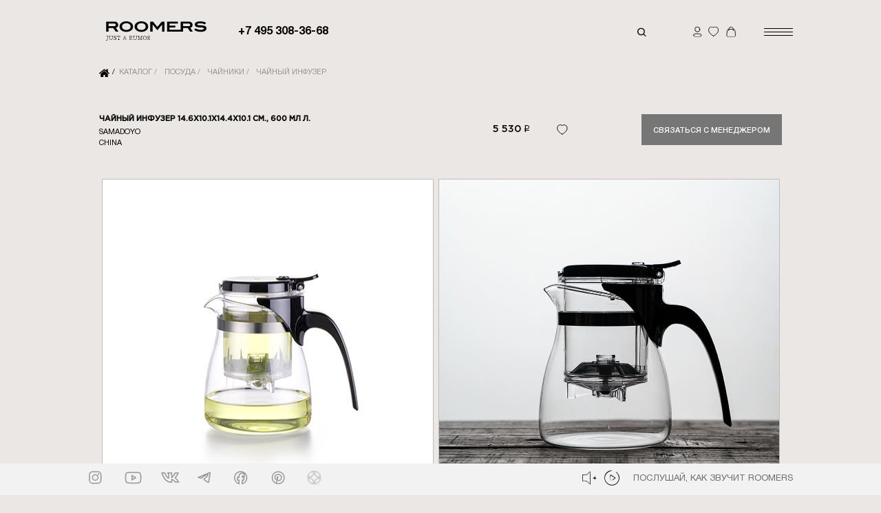

--- FILE ---
content_type: text/html; charset=UTF-8
request_url: https://roomers.ru/catalog/posuda/chayniki/chaynyy_infuzer_2/
body_size: 32333
content:
<!DOCTYPE html>
<html lang="ru">
	<head>
		<meta charset="utf-8">

		<meta name="viewport" content="width=device-width, initial-scale=1">

		<!-- <meta name="viewport" content="width=device-width;initial-scale=1.0; maximum-scale=1.0; user-scalable=0;" /> -->
                <script data-skip-moving="true">(function(w, d, n) {var cl = "bx-core";var ht = d.documentElement;var htc = ht ? ht.className : undefined;if (htc === undefined || htc.indexOf(cl) !== -1){return;}var ua = n.userAgent;if (/(iPad;)|(iPhone;)/i.test(ua)){cl += " bx-ios";}else if (/Windows/i.test(ua)){cl += ' bx-win';}else if (/Macintosh/i.test(ua)){cl += " bx-mac";}else if (/Linux/i.test(ua) && !/Android/i.test(ua)){cl += " bx-linux";}else if (/Android/i.test(ua)){cl += " bx-android";}cl += (/(ipad|iphone|android|mobile|touch)/i.test(ua) ? " bx-touch" : " bx-no-touch");cl += w.devicePixelRatio && w.devicePixelRatio >= 2? " bx-retina": " bx-no-retina";if (/AppleWebKit/.test(ua)){cl += " bx-chrome";}else if (/Opera/.test(ua)){cl += " bx-opera";}else if (/Firefox/.test(ua)){cl += " bx-firefox";}ht.className = htc ? htc + " " + cl : cl;})(window, document, navigator);</script>


<link href="/bitrix/js/ui/design-tokens/dist/ui.design-tokens.min.css?172485989023463" type="text/css"  rel="stylesheet" />
<link href="/bitrix/js/ui/fonts/opensans/ui.font.opensans.min.css?17050691842320" type="text/css"  rel="stylesheet" />
<link href="/bitrix/js/main/popup/dist/main.popup.bundle.min.css?170506931126598" type="text/css"  rel="stylesheet" />
<link href="/bitrix/cache/css/s4/roomers/template_3e105ac963763213fb34a9d102503413/template_3e105ac963763213fb34a9d102503413_v1.css?1737371497398035" type="text/css"  data-template-style="true" rel="stylesheet" />
        






         

		
		<title>Эксклюзивные аксессуары для дорогих ресторанов премиум-класса</title>

		<meta name="description" content="Аксессуары для ресторанов, элитный декор для заведений премиум-уровня.">

		<link rel="shortcut icon" type="image/x-icon" href="/favicon.ico?v=1" /> 

        		
        <link rel="preconnect" href="https://stream2.friskyradio.com">

        <link rel="preconnect" href="https://fonts.googleapis.com">

        <link rel="preconnect" href="https://fonts.gstatic.com" crossorigin>

        <!--<link href="https://fonts.googleapis.com/css2?family=Montserrat:wght@100;300;400;600;700&display=swap" rel="stylesheet">-->

                    






         

        <link rel="canonical" href="https://roomers.ru/catalog/posuda/chayniki/chaynyy_infuzer_2/" />
                	</head>
    <body
        class="catalog-page"
            >

        <div id="panel">  </div>


        
                        
                        
            
                            <div class="catalog-page__border">
            
        

        	<header class="">
                <div class="container header haeder-container">
                	<div class="header__right">
    					<a class="header__logo" href="/"><svg class="svg-fill" width="198" height="19" viewBox="0 0 2550 524" xmlns="http://www.w3.org/2000/svg">
<path d="M315.202 260.508L250.917 166.572C288.999 156.095 308.564 130.254 308.564 90.4447C308.564 41.2065 270.831 7.68262 213.183 7.68262H6V260.508H67.4911V171.112H183.835L246.025 260.508H315.202ZM206.545 122.572H67.4911V56.2225H206.196C232.399 56.2225 247.772 69.4923 247.772 88.6986C247.772 109.651 232.748 122.572 206.545 122.572Z" />
<path d="M687.552 133.746C687.552 97.0796 672.529 65.6509 643.879 41.9048C612.086 15.7143 566.316 0 515.657 0C465.346 0 419.577 15.3651 387.433 41.9048C358.784 65.6509 343.76 97.0796 343.76 133.746C343.76 170.762 358.434 202.541 387.084 226.286C418.529 252.476 463.948 267.841 515.307 267.841C567.015 267.841 612.086 252.476 643.879 226.286C672.529 202.541 687.552 170.762 687.552 133.746ZM624.314 133.746C624.314 184.731 582.388 218.953 515.307 218.953C448.575 218.953 406.998 184.731 406.998 133.746C406.998 83.8097 449.623 48.889 515.657 48.889C582.039 48.889 624.314 83.8097 624.314 133.746Z" />
<path d="M1069.62 133.746C1069.62 97.0796 1054.59 65.6509 1025.94 41.9048C994.151 15.7143 948.381 0 897.722 0C847.411 0 801.642 15.3651 769.498 41.9048C740.85 65.6509 725.826 97.0796 725.826 133.746C725.826 170.762 740.5 202.541 769.15 226.286C800.594 252.476 846.013 267.841 897.372 267.841C949.08 267.841 994.151 252.476 1025.94 226.286C1054.59 202.541 1069.62 170.762 1069.62 133.746ZM1006.38 133.746C1006.38 184.731 964.453 218.953 897.372 218.953C830.641 218.953 789.063 184.731 789.063 133.746C789.063 83.8097 831.688 48.889 897.722 48.889C964.104 48.889 1006.38 83.8097 1006.38 133.746Z" />
<path d="M1486.62 260.508V7.68262H1414.65L1303.55 141.778L1192.45 7.68262H1120.47V260.508H1181.96V81.0161H1183.01L1303.55 225.938L1424.09 81.0161H1425.14V260.508H1486.62Z" />
<path d="M1921.71 260.508V211.968H1611.8V156.445H1759.58V107.905H1611.8V56.2225H1824.57V7.68262H1550.31V260.508H1921.71Z" />
<path d="M2203.43 260.508L2139.15 166.572C2177.23 156.095 2196.79 130.254 2196.79 90.4447C2196.79 41.2065 2159.07 7.68262 2101.41 7.68262H1894.23V260.508H1955.72V171.112H2072.06L2134.25 260.508H2203.43ZM2094.77 122.572H1955.72V56.2225H2094.43C2120.63 56.2225 2136 69.4923 2136 88.6986C2136 109.651 2120.97 122.572 2094.77 122.572Z" />
<path d="M2505.98 78.9209L2540.93 38.4129C2503.89 13.9684 2453.93 1.39697 2392.09 1.39697C2300.55 1.39697 2250.94 32.8256 2250.94 82.4131C2250.94 133.048 2299.5 152.604 2398.03 156.794C2451.83 159.239 2484.67 159.239 2484.67 181.588C2484.67 202.191 2456.02 216.857 2405.02 216.857C2357.85 216.857 2314.88 204.287 2271.55 177.747L2238.01 218.953C2286.58 252.476 2338.98 266.446 2402.21 266.446C2498.29 266.446 2550 233.968 2550 179.144C2550 129.556 2511.92 110.35 2432.61 103.016C2393.48 99.5241 2361 101.27 2336.88 95.3338C2322.21 91.8416 2314.88 85.9051 2314.88 77.1749C2314.88 60.7622 2342.13 50.6351 2394.88 50.6351C2434.37 50.6351 2470.35 59.7146 2505.98 78.9209Z"  />
<path d="M42.4 417.9C42.4 428.68 42.26 439.46 42.12 450.24C41.98 452.62 41.98 455 40.86 457.1C39.74 459.34 40.16 461.72 40.02 464.1C40.02 468.16 39.18 472.08 37.78 475.86C35.54 481.88 31.2 485.94 25.74 488.74C23.36 489.86 20.56 490.14 18.04 490.7C17.34 490.98 16.64 490.84 15.94 490.7C11.88 489.3 7.54 488.6 3.9 486.08C2.08 484.82 1.1 483.14 1.1 480.9C1.1 480.62 1.1 480.34 1.1 479.92C0.68 476.56 2.08 474.04 4.74 472.08C6.14 470.96 7.54 470.54 9.22 471.52C11.32 472.5 13.42 473.48 15.1 475.3C16.78 476.98 18.46 478.66 20.28 480.06C21.4 480.9 22.94 480.76 24.2 480.2C27 478.8 29.1 476.56 30.78 474.04C30.92 473.76 31.06 473.48 31.2 473.06C31.2 472.78 31.34 472.5 31.34 472.08C30.78 467.6 33.58 463.82 33.58 459.34C33.86 444.22 34.42 428.96 34 413.84C34 411.18 34.42 408.38 33.44 405.86C33.02 404.74 33.72 403.9 33.72 402.92C34.28 399 34.84 394.94 33.3 391.02C32.74 389.76 32.74 388.36 32.74 387.1C32.74 379.54 32.18 379.68 25.6 379.68C22.1 379.68 18.74 379.68 15.38 379.68C13.7 379.54 12.3 378.42 11.32 377.02C10.76 376.04 10.76 375.06 11.18 374.22C12.16 372.68 13.42 371.56 15.24 371.56C19.58 371.56 23.92 371 28.12 372.82C28.96 373.24 30.22 372.68 31.06 372.4C33.02 371.42 34.98 371.56 36.8 372.54C38.76 373.52 40.72 373.66 42.68 372.82C45.9 371.28 49.26 371.56 52.62 372.12C54.44 372.4 56.26 373.66 57.94 374.5C58.78 374.92 59.06 376.32 58.5 377.3C57.38 379.26 55.56 380.1 53.46 379.82C52.2 379.54 50.94 378.84 49.68 378.84C48 378.98 46.32 379.68 44.78 380.24C43.94 380.66 43.24 381.5 43.24 382.62C42.96 394.38 42.68 406.14 42.4 417.9ZM95.4523 371.7V371.84C102.172 371.98 109.032 371.98 115.752 372.12C117.572 372.12 118.832 373.38 119.672 374.78C120.232 375.76 120.092 376.88 119.532 377.58C118.412 379.12 117.012 379.96 115.192 379.96C112.252 380.1 109.172 379.96 106.092 379.96C104.412 379.96 103.012 380.52 102.032 382.2C101.332 383.46 100.492 384.44 99.6523 385.56C98.8123 386.54 98.2523 387.8 98.2523 389.2C97.8323 392.84 97.6923 396.62 96.2923 400.12C95.7323 401.66 96.0123 403.48 96.0123 405.16C95.8723 414.26 96.0123 423.36 95.5923 432.46C95.3123 437.22 97.2723 441.7 97.5523 446.32C97.6923 447.3 98.2523 448.14 98.8123 448.98C99.5123 450.1 100.632 451.08 101.052 452.34C102.592 456.12 105.672 458.08 109.032 459.62C110.852 460.46 112.952 460.88 114.632 461.72C118.132 463.4 122.052 462.98 125.272 464.66C128.632 464.8 132.132 464.94 135.492 464.94C138.712 463.4 142.072 461.86 145.432 460.18C146.272 459.76 147.112 459.06 147.672 458.22C149.772 454.86 152.712 451.92 154.392 448.28C154.672 447.58 155.232 447.02 155.232 446.46C155.652 441.7 158.172 437.5 158.032 432.6C157.892 427.28 158.032 421.82 158.172 416.5C158.312 414.12 157.332 411.88 157.472 409.5C157.472 407.68 158.312 405.72 158.312 403.62C158.312 401.52 158.312 399.56 158.312 397.6C158.312 395.92 158.312 394.1 157.472 392.56C156.772 391.02 156.632 389.34 156.492 387.66C156.492 385.56 155.092 384.02 153.692 382.62C152.432 381.36 151.032 380.52 149.212 380.52C147.252 380.38 145.152 380.38 143.192 380.24C141.372 379.96 139.972 378.98 139.272 377.3C138.992 376.88 138.852 376.04 139.132 375.48C139.692 374.22 140.672 373.24 141.932 372.68C142.632 372.54 143.192 372.26 143.892 372.26C154.952 372.4 166.152 372.4 177.212 372.54C179.032 372.54 180.572 373.1 181.692 374.5C182.112 374.92 182.392 375.76 182.252 376.32C181.692 378 180.292 378.98 178.752 379.82C178.192 380.1 177.632 379.96 176.932 379.68C175.952 379.4 174.972 379.12 173.992 378.98C172.172 378.84 169.512 380.38 169.232 382.06C168.812 384.44 167.692 386.54 167.272 388.78C166.852 391.58 166.292 394.1 165.172 396.62C165.172 402.22 164.052 407.96 165.732 413.7C166.012 414.54 166.292 415.66 166.432 416.64C166.432 417.2 166.432 417.9 166.432 418.6C166.292 423.64 166.852 428.68 164.612 433.44C164.752 437.22 163.072 440.72 162.512 444.36C162.092 447.44 160.552 449.96 159.992 452.9C159.852 453.88 159.292 454.86 158.732 455.7C157.472 457.66 156.072 459.62 154.672 461.44C154.112 462.28 153.412 463.12 152.572 463.54C148.512 465.92 145.292 469.7 140.252 470.26C138.152 471.52 135.912 471.8 133.532 471.66C130.732 471.52 128.072 471.52 125.412 471.38C123.032 471.24 120.512 471.38 118.412 470.54C115.612 469.56 112.532 469.14 109.872 467.6C106.792 465.64 103.432 464.1 100.072 462.42C97.9723 461.16 96.4323 459.48 95.3123 457.38C94.1923 455.28 93.3523 453.04 92.0923 450.94C89.8523 447.16 89.0123 442.96 89.0123 438.48C89.2923 428.96 89.2923 419.58 89.2923 410.2C89.2923 407.82 89.2923 405.44 88.3123 403.2C87.8923 401.94 87.7523 400.54 87.7523 399.28C87.7523 396.2 87.8923 393.12 87.8923 390.18C87.7523 388.78 87.6123 387.52 87.0523 386.26C85.6523 382.48 82.7123 380.38 78.7923 379.82C76.6923 379.54 74.7323 379.68 72.6323 379.54C71.2323 379.4 70.1123 378.28 69.8323 377.16C69.4123 375.76 69.6923 374.36 70.8123 373.52C71.7923 372.68 73.0523 371.98 74.3123 371.7C75.5723 371.28 76.9723 371.42 78.2323 371.56C83.9723 371.56 89.7123 371.56 95.4523 371.7ZM210.852 388.78C210.852 390.04 210.852 391.44 210.852 392.7C213.232 394.8 215.472 396.9 217.712 398.86C218.692 399.7 219.952 400.4 221.072 400.96C228.632 404.6 235.352 409.78 243.052 413.28C244.172 413.7 245.292 414.68 246.272 415.66C249.352 418.74 252.432 421.82 255.512 425.04C258.172 427.7 259.852 430.92 260.972 434.56C262.932 441 262.932 441.84 262.932 448.28C262.932 451.92 261.532 454.86 259.572 457.66C257.752 460.04 255.372 462.14 253.272 464.1C252.292 465.08 251.032 465.78 249.772 466.2C244.872 468.58 239.972 470.4 234.372 469.98C232.692 469.84 231.012 469.84 229.332 469.84C224.152 470.12 219.532 468.16 214.912 466.2C212.112 465.08 209.732 463.12 206.792 462.56C205.532 463.96 206.092 465.78 205.672 467.32C205.252 468.72 204.552 469.84 203.572 470.68C202.592 471.52 200.912 471.52 199.932 470.68C198.812 469.7 197.832 468.72 197.692 467.32C197.412 464.38 196.292 461.44 196.012 458.5C195.452 454.58 195.732 450.52 195.732 446.46C195.872 444.22 196.992 442.54 198.952 441.7C199.512 441.42 200.352 441.42 200.912 441.7C202.732 442.54 204.132 444.08 205.112 445.76C206.232 447.58 207.072 449.4 207.912 451.22C209.032 453.74 210.992 455.56 213.232 457.1C214.632 457.94 216.172 458.64 217.712 459.48C220.372 461.02 223.172 461.72 226.392 461.72C229.332 461.72 232.412 461.44 235.212 463.12C235.772 463.4 236.612 463.26 237.172 463.12C242.072 461.3 245.852 458.22 248.512 453.74C250.332 450.52 250.752 447.3 250.192 443.94C249.772 441.7 248.932 439.46 248.092 437.22C247.812 436.38 247.112 435.54 246.412 434.7C240.672 428.12 233.812 422.66 225.832 418.88C221.352 416.78 216.872 414.26 212.392 412.16C207.912 410.06 204.692 406.56 201.752 402.92C201.192 402.08 200.772 401.1 200.492 400.26C199.792 398.3 199.232 396.48 198.812 394.52C198.532 393.54 198.392 392.42 198.672 391.44C199.792 387.66 200.632 383.74 202.732 380.1C203.992 378.14 205.532 376.32 207.492 374.92C211.692 371.98 215.052 370.44 220.092 368.9C221.352 368.62 222.752 368.34 224.012 369.04C226.252 370.16 228.492 370.44 230.872 370.3C233.672 370.3 236.192 370.72 238.572 372.26C239.692 373.1 240.952 373.52 242.212 374.08C245.432 375.62 246.832 374.08 247.252 371.56C247.392 370.86 247.392 370.16 247.532 369.46C247.812 367.92 248.652 366.94 250.052 366.8C251.452 366.52 252.712 366.94 253.692 368.06C254.532 369.04 255.372 370.16 255.372 371.56C255.372 374.36 256.632 376.74 257.192 379.4C257.892 381.64 257.752 384.02 258.732 386.26C259.292 387.38 259.292 388.78 259.292 390.18C259.292 392 258.452 393.4 256.912 394.38C256.212 394.94 254.812 395.08 254.112 394.66C253.272 394.1 252.292 393.68 251.732 392.98C249.912 390.88 247.952 389.06 246.832 386.54C245.292 383.46 242.492 381.36 239.272 380.1C235.352 378.42 231.292 376.6 226.812 376.74C219.812 376.74 220.512 376.04 215.192 381.22C214.492 381.92 213.792 382.62 213.092 383.32C211.552 384.86 210.852 386.68 210.852 388.78ZM324.975 414.68H324.835C324.695 423.78 324.695 432.88 324.555 441.84C324.415 445.34 324.695 448.56 326.235 451.78C327.215 458.22 332.255 460.18 337.575 461.44C338.835 461.86 340.235 461.58 341.635 461.86C344.015 462.28 346.115 463.4 347.655 465.08C348.075 465.5 348.075 466.48 347.935 466.9C347.235 468.58 345.975 469.7 344.155 469.98C342.475 470.12 340.795 470.12 339.115 470.12C331.695 470.12 324.275 469.98 316.855 469.98C315.595 469.98 314.195 469.84 312.795 469.98C311.535 470.12 310.135 471.1 309.015 470.68C306.635 470.12 304.395 469.84 302.015 469.42C300.475 469 299.495 467.18 300.055 465.36C300.335 464.8 300.615 463.96 301.175 463.82C303.975 462.84 306.915 462.14 309.855 461.16C311.395 460.74 312.935 459.9 314.335 459.06C315.175 458.64 315.875 457.8 316.015 456.68C316.015 451.64 316.295 446.6 316.295 441.56C316.575 422.66 316.715 403.76 316.855 385C316.855 384.3 316.855 383.6 316.855 382.9C316.715 381.78 315.175 380.66 313.775 380.94C312.235 381.22 310.555 381.78 309.015 382.2C305.935 380.52 302.995 381.92 300.335 382.76C297.395 383.6 294.735 385.14 292.635 387.38C289.835 390.32 286.615 392.84 285.915 397.18C285.915 398.16 284.935 399 284.235 399.56C283.115 400.54 281.855 400.82 280.455 400.26C279.335 399.98 278.495 398.86 278.775 398.16C280.175 394.1 280.735 389.62 282.275 385.56C283.255 383.46 283.815 381.22 284.375 378.84C284.655 376.88 284.655 374.92 284.795 372.82C284.935 371.28 286.755 369.88 288.295 370.02C288.715 370.02 288.995 370.02 289.415 370.02C289.695 370.02 290.115 370.02 290.395 370.16C294.455 372.26 298.795 372.12 303.135 372.12C319.375 372.26 335.475 372.54 351.715 372.68C352.975 372.68 354.375 372.82 355.775 372.82C356.895 372.96 358.995 375.06 359.275 376.32C359.275 376.6 359.415 376.88 359.415 377.16C358.995 382.2 360.815 386.4 363.195 390.6C364.035 392 364.595 393.54 365.295 395.08C365.855 396.2 365.295 398.16 364.455 398.72C363.055 399.7 360.815 399.56 359.835 398.44C359.275 398.02 358.575 397.6 358.435 397.04C356.615 393.26 353.535 390.6 350.735 387.66C349.055 385.84 346.955 384.86 344.855 383.88C342.475 382.76 339.815 381.64 337.295 381.36C333.935 380.94 330.575 381.08 327.215 381.08C326.655 381.08 325.815 381.78 325.815 382.34C325.395 383.6 325.395 385 325.255 386.26C325.115 395.78 325.115 405.16 324.975 414.68ZM476.836 427.98C476.836 428.12 476.836 428.12 476.836 428.26C472.496 428.26 468.156 428.12 463.676 428.12C460.316 428.12 458.216 430.36 456.816 433.16C455.836 435.4 454.996 437.64 454.576 439.88C454.016 442.54 453.316 445.06 452.476 447.58C451.216 451.36 452.896 454.86 456.396 457.1C457.516 457.94 458.916 458.22 459.896 459.06C460.596 459.62 461.296 460.74 461.156 461.44C461.016 462.28 459.896 462.98 459.196 463.54C459.056 463.82 458.636 463.96 458.356 463.96C449.536 464.52 440.856 464.38 432.176 463.96C431.196 463.82 430.076 462.7 430.216 462C430.216 461.3 430.356 460.74 430.776 460.18C431.056 459.62 431.616 459.06 432.036 458.64C432.596 458.36 433.156 457.94 433.856 457.66C438.336 456.26 440.716 452.48 443.236 448.98C444.356 447.44 445.196 445.48 445.896 443.66C449.116 435.54 453.036 427.7 455.416 419.3C456.676 414.82 458.216 410.48 460.036 406.14C461.716 401.8 463.116 397.32 464.936 392.98C466.756 388.92 468.296 385 468.996 380.66C469.556 377.58 470.956 374.92 472.916 372.54C474.176 371 476.836 371.14 478.096 372.96C480.196 376.04 481.036 379.68 482.856 382.9C483.556 386.96 485.516 390.46 487.336 394.1C489.576 398.3 491.396 402.64 492.516 407.12C493.636 412.16 496.856 416.22 497.696 421.26C500.776 424.9 501.756 429.66 503.156 434C504.416 437.92 506.796 441.28 507.356 445.34C509.176 448.14 510.856 451.08 512.816 453.74C513.796 455 515.476 455.84 516.876 456.68C518.556 457.8 520.516 458.36 521.916 459.9C522.196 460.32 522.476 461.3 522.196 461.72C521.496 463.4 520.236 464.66 518.416 464.66C512.396 464.94 506.376 464.8 500.356 464.8C499.236 464.8 498.256 464.66 497.276 464.52C494.896 464.1 492.796 463.26 491.116 461.44C490.836 461.02 490.696 460.18 490.976 459.62C491.396 458.78 491.956 457.94 492.796 457.38C493.916 456.54 495.176 456.12 496.436 455.56C500.916 453.46 501.056 453.04 500.356 447.72C499.936 444.36 498.396 441.28 497.416 438.06C497.136 437.22 496.716 436.24 496.156 435.4C492.796 428.12 493.356 427.98 484.956 428.12C482.296 428.12 479.496 428.12 476.836 427.98ZM464.796 419.44C468.436 419.58 472.076 419.72 474.876 419.86C479.496 419.86 483.136 419.86 486.776 419.72C487.476 419.72 488.596 418.18 488.316 417.48C486.776 413.42 485.516 409.36 483.696 405.44C481.596 401.24 479.356 397.04 478.236 392.56C477.956 391.16 477.116 390.04 476.416 388.92C476.136 388.22 475.436 387.8 474.876 388.08C474.316 388.22 473.616 388.64 473.336 389.2C470.956 396.48 468.716 403.76 465.356 410.62C464.376 412.72 463.816 415.1 463.116 417.2C462.976 417.9 463.956 419.3 464.796 419.44ZM635.649 421.68C635.369 421.82 635.229 422.24 635.089 422.38C639.569 429.94 645.029 436.8 648.809 444.78C649.369 445.9 650.629 446.74 651.049 448C653.149 452.62 656.789 455.42 661.129 457.52C664.209 458.92 667.149 460.32 670.649 460.04C671.629 460.04 672.749 460.18 673.729 460.32C674.849 460.46 675.549 461.16 675.969 462C676.529 463.26 676.529 464.66 675.689 465.78C674.569 467.18 673.169 468.16 671.349 468.16C668.269 468.3 665.329 468.02 662.249 468.16C659.449 468.16 657.069 466.9 654.829 465.36C652.309 463.68 650.069 461.58 648.529 458.92C646.429 455.56 644.329 452.06 642.369 448.56C640.549 445.76 638.729 442.96 637.189 440.02C635.789 437.22 634.109 434.84 632.429 432.18C631.169 430.22 629.909 428.4 628.229 426.72C622.629 420.7 624.029 420.84 614.229 421.4C613.389 421.4 612.269 422.66 612.269 423.5C612.129 430.92 611.989 438.2 611.989 445.62C611.989 446.6 611.989 447.72 612.409 448.56C613.529 450.8 613.389 453.18 613.809 455.56C614.229 457.38 616.189 459.06 618.149 459.2C620.529 459.34 622.909 459.34 625.149 459.62C626.969 459.9 628.229 461.02 629.069 462.7C629.489 463.4 629.069 464.8 628.369 465.22C625.989 466.62 623.609 467.74 620.809 467.74C611.289 467.46 601.909 467.46 592.529 467.32C590.709 467.18 589.309 466.34 588.189 464.94C587.349 463.96 587.349 462.42 588.329 461.3C589.169 460.32 590.289 459.34 591.689 459.34C594.349 459.06 597.009 458.92 599.669 458.78C600.789 458.78 603.029 456.4 603.169 455.42C603.309 453.04 603.449 450.66 603.589 448.28C603.729 445.62 603.869 443.1 604.709 440.44C605.969 436.8 605.969 433.02 604.849 429.52C604.009 427.14 603.869 424.9 603.869 422.52C604.009 413.84 604.009 405.02 604.009 396.2C604.009 393.54 604.009 390.88 604.009 388.22C604.009 384.44 602.049 382.62 598.549 382.34C597.289 382.2 595.889 381.92 594.769 381.5C592.809 380.66 591.829 378.56 592.249 376.46C592.529 374.64 594.629 372.4 596.169 372.4C600.509 372.26 604.989 372.26 609.329 372.26C612.409 372.26 615.349 372.4 618.429 372.26C621.789 372.26 625.149 372.4 628.369 370.86C629.209 370.58 630.469 370.58 631.309 371C634.389 372.68 637.749 372.4 641.109 372.54C642.509 372.68 643.769 372.68 645.169 372.68C646.569 372.68 647.829 373.1 649.089 373.8C651.049 374.92 653.289 375.9 655.389 377.02C657.769 378.28 659.589 380.24 660.849 382.62C662.249 385 663.229 387.52 664.349 389.9C664.909 391.3 664.909 392.56 664.629 393.96C664.209 395.22 663.509 396.34 663.369 397.74C662.949 399.98 663.509 402.5 662.109 404.6C659.169 408.66 656.929 413.28 652.589 416.22C649.789 418.04 646.849 419.72 643.209 419.58C640.409 419.44 637.889 420.14 635.649 421.68ZM615.209 412.72C619.829 412.86 624.589 412.86 629.209 412.86C629.209 412.86 629.209 412.86 629.209 412.72C633.969 412.86 638.589 412.86 643.349 412.86C644.749 413 646.009 412.44 646.989 411.6C648.949 409.64 651.049 407.96 652.729 406C655.109 403.06 656.929 399.84 656.789 395.92C656.649 393.96 656.649 391.86 656.649 389.9C656.509 388.5 655.809 387.38 654.969 386.4C653.429 384.58 651.749 383.04 649.089 382.9C645.729 382.9 642.649 381.08 639.569 380.1C634.949 378.84 630.469 378.28 625.849 379.96C624.589 380.38 623.189 380.52 621.929 380.66C620.529 380.8 619.269 380.66 617.869 380.8C615.909 380.8 614.929 381.92 614.089 383.46C613.249 385 612.409 386.54 612.409 388.22C612.409 395.64 612.409 402.92 612.409 410.34C612.409 411.6 613.669 412.72 615.209 412.72ZM706.995 371.7V371.84C713.715 371.98 720.575 371.98 727.295 372.12C729.115 372.12 730.375 373.38 731.215 374.78C731.775 375.76 731.635 376.88 731.075 377.58C729.955 379.12 728.555 379.96 726.735 379.96C723.795 380.1 720.715 379.96 717.635 379.96C715.955 379.96 714.555 380.52 713.575 382.2C712.875 383.46 712.035 384.44 711.195 385.56C710.355 386.54 709.795 387.8 709.795 389.2C709.375 392.84 709.235 396.62 707.835 400.12C707.275 401.66 707.555 403.48 707.555 405.16C707.415 414.26 707.555 423.36 707.135 432.46C706.855 437.22 708.815 441.7 709.095 446.32C709.235 447.3 709.795 448.14 710.355 448.98C711.055 450.1 712.175 451.08 712.595 452.34C714.135 456.12 717.215 458.08 720.575 459.62C722.395 460.46 724.495 460.88 726.175 461.72C729.675 463.4 733.595 462.98 736.815 464.66C740.175 464.8 743.675 464.94 747.035 464.94C750.255 463.4 753.615 461.86 756.975 460.18C757.815 459.76 758.655 459.06 759.215 458.22C761.315 454.86 764.255 451.92 765.935 448.28C766.215 447.58 766.775 447.02 766.775 446.46C767.195 441.7 769.715 437.5 769.575 432.6C769.435 427.28 769.575 421.82 769.715 416.5C769.855 414.12 768.875 411.88 769.015 409.5C769.015 407.68 769.855 405.72 769.855 403.62C769.855 401.52 769.855 399.56 769.855 397.6C769.855 395.92 769.855 394.1 769.015 392.56C768.315 391.02 768.175 389.34 768.035 387.66C768.035 385.56 766.635 384.02 765.235 382.62C763.975 381.36 762.575 380.52 760.755 380.52C758.795 380.38 756.695 380.38 754.735 380.24C752.915 379.96 751.515 378.98 750.815 377.3C750.535 376.88 750.395 376.04 750.675 375.48C751.235 374.22 752.215 373.24 753.475 372.68C754.175 372.54 754.735 372.26 755.435 372.26C766.495 372.4 777.695 372.4 788.755 372.54C790.575 372.54 792.115 373.1 793.235 374.5C793.655 374.92 793.935 375.76 793.795 376.32C793.235 378 791.835 378.98 790.295 379.82C789.735 380.1 789.175 379.96 788.475 379.68C787.495 379.4 786.515 379.12 785.535 378.98C783.715 378.84 781.055 380.38 780.775 382.06C780.355 384.44 779.235 386.54 778.815 388.78C778.395 391.58 777.835 394.1 776.715 396.62C776.715 402.22 775.595 407.96 777.275 413.7C777.555 414.54 777.835 415.66 777.975 416.64C777.975 417.2 777.975 417.9 777.975 418.6C777.835 423.64 778.395 428.68 776.155 433.44C776.295 437.22 774.615 440.72 774.055 444.36C773.635 447.44 772.095 449.96 771.535 452.9C771.395 453.88 770.835 454.86 770.275 455.7C769.015 457.66 767.615 459.62 766.215 461.44C765.655 462.28 764.955 463.12 764.115 463.54C760.055 465.92 756.835 469.7 751.795 470.26C749.695 471.52 747.455 471.8 745.075 471.66C742.275 471.52 739.615 471.52 736.955 471.38C734.575 471.24 732.055 471.38 729.955 470.54C727.155 469.56 724.075 469.14 721.415 467.6C718.335 465.64 714.975 464.1 711.615 462.42C709.515 461.16 707.975 459.48 706.855 457.38C705.735 455.28 704.895 453.04 703.635 450.94C701.395 447.16 700.555 442.96 700.555 438.48C700.835 428.96 700.835 419.58 700.835 410.2C700.835 407.82 700.835 405.44 699.855 403.2C699.435 401.94 699.295 400.54 699.295 399.28C699.295 396.2 699.435 393.12 699.435 390.18C699.295 388.78 699.155 387.52 698.595 386.26C697.195 382.48 694.255 380.38 690.335 379.82C688.235 379.54 686.275 379.68 684.175 379.54C682.775 379.4 681.655 378.28 681.375 377.16C680.955 375.76 681.235 374.36 682.355 373.52C683.335 372.68 684.595 371.98 685.855 371.7C687.115 371.28 688.515 371.42 689.775 371.56C695.515 371.56 701.255 371.56 706.995 371.7ZM864.339 452.34C864.759 453.04 865.739 453.6 866.579 454.3C868.679 450.66 870.639 447.16 871.759 443.24C872.319 441.28 873.439 439.6 874.139 437.64C875.539 433.86 877.499 430.36 877.919 426.3C878.059 425.04 878.759 423.78 879.039 422.52C880.719 416.36 883.939 410.62 884.639 404.18C887.019 398.02 889.539 391.72 892.059 385.56C893.179 382.76 894.439 380.1 895.559 377.3C896.679 374.22 899.199 372.54 902.699 372.54C910.399 372.68 918.099 372.68 925.939 372.82C927.619 372.82 929.159 373.52 930.279 374.78C931.259 375.9 930.979 377.72 929.999 378.42C927.339 379.96 924.539 381.08 921.319 380.8C918.659 380.66 915.999 380.8 913.339 380.94C911.939 380.94 910.679 381.78 909.979 382.9C908.439 385.56 907.039 388.22 905.639 390.88C904.799 392.84 904.939 394.94 904.799 396.9C904.659 410.76 904.519 424.48 904.379 438.34C904.239 441.7 904.379 445.06 904.379 448.42C904.379 449.96 904.939 451.08 905.779 452.06C907.179 453.6 908.719 455 910.259 456.26C910.959 456.96 912.079 457.24 912.919 457.38C915.299 457.66 917.679 457.66 920.059 457.94C921.319 458.08 922.439 459.06 923.279 460.18C924.119 461.16 924.119 462.98 923.139 463.82C922.299 464.52 921.459 464.94 920.619 465.5C920.339 465.64 919.919 465.64 919.639 465.64C907.879 465.64 895.979 465.64 884.219 465.5C883.939 465.5 883.519 465.36 883.239 465.36C882.119 465.22 881.279 462.84 882.119 462C882.819 461.3 883.379 460.32 884.219 459.9C886.599 458.64 889.119 457.66 891.779 456.96C892.619 456.82 893.459 455.98 893.879 455C894.299 453.74 895.139 452.62 895.419 451.36C895.839 448.98 895.979 446.6 897.239 444.5C897.379 444.22 897.519 443.94 897.519 443.52C897.799 437.5 898.639 431.48 897.239 425.46C896.679 423.08 896.399 420.84 896.399 418.6C896.399 413.84 896.399 409.08 896.399 404.32C896.399 403.48 896.399 402.5 895.559 401.8C895.139 402.36 894.579 402.78 894.439 403.34C891.779 409.92 888.559 416.22 886.459 422.94C884.919 427.7 882.119 432.04 880.999 436.94C879.879 441.56 877.499 445.62 875.399 449.96C873.579 453.46 871.899 457.1 871.199 461.16C870.779 463.82 868.539 465.78 866.019 466.9C865.459 467.18 864.619 466.9 864.059 466.62C862.799 466.06 861.819 464.94 861.539 463.68C861.119 460.6 859.719 457.94 858.319 455.14C857.059 452.76 856.919 450.1 855.659 447.58C853.419 443.52 852.859 438.62 849.639 434.98C848.939 432.74 847.819 430.78 847.119 428.4C845.299 421.96 842.639 415.8 839.559 409.92C838.159 407.12 836.899 404.46 835.499 401.66C835.359 401.52 834.939 401.24 834.659 401.1C834.379 401.52 833.819 401.94 833.819 402.5C833.679 407.12 833.679 411.88 833.539 416.64C833.399 420.28 833.959 424.06 832.139 427.56C831.719 428.4 831.719 429.52 831.719 430.5C831.579 435.82 831.579 441.28 831.439 446.6C831.299 449.96 832.979 452.48 834.799 454.86C835.359 455.7 836.339 456.26 837.179 456.68C838.999 457.66 840.819 458.36 842.779 458.92C844.599 459.48 846.419 460.6 848.099 461.58C848.939 462 849.079 463.26 848.659 464.24C847.679 465.78 846.419 466.76 844.599 466.9C843.199 466.9 841.799 467.04 840.679 466.48C837.039 464.8 833.539 464.52 829.899 466.2C829.339 466.48 828.639 466.48 827.939 466.62C825.139 467.32 822.759 464.8 820.099 465.36C817.859 465.78 815.759 466.9 813.239 466.48C811.559 466.2 810.159 465.22 809.319 463.82C808.759 462.84 808.759 461.86 809.319 461.02C810.019 459.76 811.279 459.06 812.539 458.64C813.379 458.36 814.499 458.36 815.479 458.36C818.139 458.5 819.959 456.96 821.359 455C822.619 453.04 823.599 450.94 824.579 448.7C824.859 447.86 824.999 446.6 824.439 445.76C822.899 442.96 823.179 439.88 823.179 436.94C823.319 434.56 823.319 432.18 823.319 429.8C823.319 428.4 823.179 427 823.739 425.88C825.559 421.96 825.139 417.9 825.279 413.84C825.419 405.44 825.419 397.04 825.559 388.64C825.559 386.54 825.279 384.58 824.299 382.76C823.599 381.08 822.619 379.96 820.659 379.82C817.719 379.68 814.639 379.68 811.559 379.54C810.579 379.54 809.599 379.26 808.619 378.98C807.359 378.42 806.239 377.44 805.959 376.18C805.679 374.78 806.519 373.52 807.639 372.68C808.759 371.84 809.879 371.28 811.279 371.56C812.259 371.7 813.239 372.12 814.079 372.54C815.479 373.1 816.879 373.52 817.999 372.96C821.919 371.28 825.979 371.56 829.899 371.56C834.659 371.56 839.419 371.7 844.179 371.7C846.979 371.7 849.359 372.96 851.319 374.92C851.599 375.2 851.599 376.04 851.599 376.74C851.599 376.88 851.179 377.3 850.899 377.3C849.919 377.72 848.939 378.14 847.959 378.14C845.579 378 843.479 379.26 841.379 380.24C838.719 381.36 838.019 383.18 838.859 385.84C840.119 389.62 841.799 393.4 842.219 397.46C842.359 398.72 843.059 399.98 843.619 401.24C844.319 403.06 845.159 404.88 846.139 406.7C848.379 410.48 849.779 414.54 851.039 418.74C852.159 422.66 853.419 426.44 855.379 429.94C858.039 434.7 859.999 439.74 861.399 444.92C862.099 447.58 863.219 449.96 864.339 452.34ZM1024.73 415.94C1024.73 416.92 1024.59 417.9 1024.73 419.02C1025.15 423.78 1023.75 428.26 1022.21 432.74C1019.27 441.7 1014.79 450.38 1009.47 457.8C1006.81 461.3 1003.59 464.24 999.532 466.06C995.752 467.74 991.972 469.14 987.912 468.86C985.532 468.72 983.152 468.72 980.912 469.84C979.932 470.26 978.952 470.12 977.972 469.84C972.092 468.02 966.772 465.5 961.452 462.28C959.772 461.3 958.232 460.04 956.692 458.64C955.012 457.1 953.332 455.42 951.652 453.74C946.612 448.56 946.612 448.56 943.952 441C943.252 439.18 942.832 437.08 941.992 435.4C940.172 431.62 938.912 427.84 939.332 423.64C939.612 420 938.912 416.22 940.732 412.86C940.872 412.44 941.152 412.16 941.152 411.88C940.732 405.44 944.512 400.26 946.192 394.66C947.032 391.86 948.712 389.2 951.092 386.96C954.312 384.02 957.392 380.94 960.472 377.86C962.152 376.04 964.252 374.92 966.492 374.08C970.272 372.82 973.912 371.14 978.112 371.14C980.072 371.14 982.032 370.44 983.852 369.74C985.812 369.04 987.912 369.18 989.872 370.02C992.112 370.72 994.352 371.42 996.452 372.4C1001.49 374.5 1006.11 377.16 1009.75 381.36C1010.31 382.2 1011.15 382.76 1011.85 383.6C1014.51 386.54 1017.31 389.48 1019.97 392.56C1021.23 396.34 1022.35 400.12 1023.75 403.9C1024.31 405.58 1024.87 407.12 1024.73 408.8C1024.73 411.18 1024.73 413.56 1024.73 415.94ZM953.612 409.64C951.512 413.42 951.932 417.62 951.792 422.66C950.812 427.14 952.772 432.18 953.892 437.5C954.452 440.3 955.992 443.1 957.532 445.76C958.932 448.42 960.612 450.8 962.292 453.32C962.852 454.16 963.692 455 964.532 455.42C968.172 457.66 971.812 460.18 976.432 460.46C977.412 460.46 978.392 460.88 979.372 461.3C982.872 462.84 986.652 462.84 990.152 461.86C994.352 460.74 998.552 459.62 1001.63 455.84C1003.45 453.6 1005.41 451.22 1007.09 448.7C1008.35 446.74 1009.75 444.92 1010.31 442.54C1010.87 440.3 1012.27 438.2 1012.13 435.82C1012.13 433.72 1012.69 431.9 1013.39 429.94C1014.65 425.6 1014.79 421.26 1013.53 416.92C1012.83 414.26 1012.55 411.74 1012.41 409.08C1012.41 407.4 1012.55 405.58 1012.13 404.04C1010.59 398.44 1008.77 393.12 1005.83 388.22C1005.27 387.38 1004.57 386.54 1003.73 385.98C999.252 383.32 995.612 378.84 989.592 379.26C988.332 379.4 987.072 378.56 985.812 378.14C983.712 377.44 981.752 377.3 979.792 377.86C977.832 378.56 975.872 378.98 974.052 379.68C968.452 381.5 964.252 385.56 960.752 390.04C958.092 396.2 953.472 401.52 953.752 408.66C953.752 409.08 953.752 409.36 953.612 409.64Z" />
<path d="M1071.98 423.68C1072.26 423.82 1072.4 424.24 1072.54 424.38C1068.06 431.94 1062.6 438.8 1058.82 446.78C1058.26 447.9 1057 448.74 1056.58 450C1054.48 454.62 1050.84 457.42 1046.5 459.52C1043.42 460.92 1040.48 462.32 1036.98 462.04C1036 462.04 1034.88 462.18 1033.9 462.32C1032.78 462.46 1032.08 463.16 1031.66 464C1031.1 465.26 1031.1 466.66 1031.94 467.78C1033.06 469.18 1034.46 470.16 1036.28 470.16C1039.36 470.3 1042.3 470.02 1045.38 470.16C1048.18 470.16 1050.56 468.9 1052.8 467.36C1055.32 465.68 1057.56 463.58 1059.1 460.92C1061.2 457.56 1063.3 454.06 1065.26 450.56C1067.08 447.76 1068.9 444.96 1070.44 442.02C1071.84 439.22 1073.52 436.84 1075.2 434.18C1076.46 432.22 1077.72 430.4 1079.4 428.72C1085 422.7 1083.6 422.84 1093.4 423.4C1094.24 423.4 1095.36 424.66 1095.36 425.5C1095.5 432.92 1095.64 440.2 1095.64 447.62C1095.64 448.6 1095.64 449.72 1095.22 450.56C1094.1 452.8 1094.24 455.18 1093.82 457.56C1093.4 459.38 1091.44 461.06 1089.48 461.2C1087.1 461.34 1084.72 461.34 1082.48 461.62C1080.66 461.9 1079.4 463.02 1078.56 464.7C1078.14 465.4 1078.56 466.8 1079.26 467.22C1081.64 468.62 1084.02 469.74 1086.82 469.74C1096.34 469.46 1105.72 469.46 1115.1 469.32C1116.92 469.18 1118.32 468.34 1119.44 466.94C1120.28 465.96 1120.28 464.42 1119.3 463.3C1118.46 462.32 1117.34 461.34 1115.94 461.34C1113.28 461.06 1110.62 460.92 1107.96 460.78C1106.84 460.78 1104.6 458.4 1104.46 457.42C1104.32 455.04 1104.18 452.66 1104.04 450.28C1103.9 447.62 1103.76 445.1 1102.92 442.44C1101.66 438.8 1101.66 435.02 1102.78 431.52C1103.62 429.14 1103.76 426.9 1103.76 424.52C1103.62 415.84 1103.62 407.02 1103.62 398.2C1103.62 395.54 1103.62 392.88 1103.62 390.22C1103.62 386.44 1105.58 384.62 1109.08 384.34C1110.34 384.2 1111.74 383.92 1112.86 383.5C1114.82 382.66 1115.8 380.56 1115.38 378.46C1115.1 376.64 1113 374.4 1111.46 374.4C1107.12 374.26 1102.64 374.26 1098.3 374.26C1095.22 374.26 1092.28 374.4 1089.2 374.26C1085.84 374.26 1082.48 374.4 1079.26 372.86C1078.42 372.58 1077.16 372.58 1076.32 373C1073.24 374.68 1069.88 374.4 1066.52 374.54C1065.12 374.68 1063.86 374.68 1062.46 374.68C1061.06 374.68 1059.8 375.1 1058.54 375.8C1056.58 376.92 1054.34 377.9 1052.24 379.02C1049.86 380.28 1048.04 382.24 1046.78 384.62C1045.38 387 1044.4 389.52 1043.28 391.9C1042.72 393.3 1042.72 394.56 1043 395.96C1043.42 397.22 1044.12 398.34 1044.26 399.74C1044.68 401.98 1044.12 404.5 1045.52 406.6C1048.46 410.66 1050.7 415.28 1055.04 418.22C1057.84 420.04 1060.78 421.72 1064.42 421.58C1067.22 421.44 1069.74 422.14 1071.98 423.68ZM1092.42 414.72C1087.8 414.86 1083.04 414.86 1078.42 414.86C1078.42 414.86 1078.42 414.86 1078.42 414.72C1073.66 414.86 1069.04 414.86 1064.28 414.86C1062.88 415 1061.62 414.44 1060.64 413.6C1058.68 411.64 1056.58 409.96 1054.9 408C1052.52 405.06 1050.7 401.84 1050.84 397.92C1050.98 395.96 1050.98 393.86 1050.98 391.9C1051.12 390.5 1051.82 389.38 1052.66 388.4C1054.2 386.58 1055.88 385.04 1058.54 384.9C1061.9 384.9 1064.98 383.08 1068.06 382.1C1072.68 380.84 1077.16 380.28 1081.78 381.96C1083.04 382.38 1084.44 382.52 1085.7 382.66C1087.1 382.8 1088.36 382.66 1089.76 382.8C1091.72 382.8 1092.7 383.92 1093.54 385.46C1094.38 387 1095.22 388.54 1095.22 390.22C1095.22 397.64 1095.22 404.92 1095.22 412.34C1095.22 413.6 1093.96 414.72 1092.42 414.72Z" />
</svg>
</a>
                        <a href="tel:+7 495 308-36-68">+7 495 308-36-68</a>
                	</div>
                	<div class="header__left ai-c">
                        
<form class="header__search" action="/search/">
	<input
		class="header__search-input"
		name="q"
		type="text"
		placeholder="Поиск..."
		required
		minlength="3"
		autocomplete="off"
	/>
	<button class="header__search-btn" type="submit" data-hystmodal="#modal-search">
		<svg id="search-icon" class='svg-fill' width="15" height="15" viewBox="0 0 20 20" xmlns="http://www.w3.org/2000/svg" xmlns:xlink="http://www.w3.org/1999/xlink"><use xlink:href="/local/templates/roomers/img/sprite.svg#search-icon"></use></svg>	</button>
	
</form>                    
                    	<div class="actions header__actions">
                            <a href="javascript:;" class="actions__item actions__item__type_cart" data-hystmodal="#modal-cart">
                                <svg id="cart-icon" width="15" height="15" viewBox="0 0 26 26" class="svg-stroke" xmlns="http://www.w3.org/2000/svg" xmlns:xlink="http://www.w3.org/1999/xlink"><use xlink:href="/local/templates/roomers/img/sprite.svg#cart-icon"></use></svg>                                <span class="actions__count" style="display:none;">0</span>
                            </a>
    						
                                <div class="row header-user-bonus">
                                    <div class="col header-user-bonus_col-left">
                                                                            </div>
                                    <div class="col header-user-bonus_col-right">
                                        <a class="mobile-phone-icon" href="tel:+7 495 308-36-68">
                                            <svg id="mobile-phone-icon" class="svg-stroke" width="15" height="15" viewBox="0 0 194.579 194.579" xmlns="http://www.w3.org/2000/svg"> <use xlink:href="/local/templates/roomers/img/sprite.svg#phone"></use> </svg>                                        </a>
                                        <a href="javascript:;" class="actions__item actions__item__modal-auth-reg" data-hystmodal="#modal-auth-reg">
                                            <svg id="profile-icon" class="svg-stroke" width="15" height="15" viewBox="0 0 25 25" xmlns="http://www.w3.org/2000/svg" xmlns:xlink="http://www.w3.org/1999/xlink"><use xlink:href="/local/templates/roomers/img/sprite.svg#user-icon"></use></svg>                                        </a>
                                    </div>
                                </div>
                                
                            
                            <a href="javascript:;" class="actions__item actions__item__type_delay" data-hystmodal="#modal-favorite">
                                <svg class='svg-stroke' width="15" height="15" viewBox="0 0 25 25" xmlns="http://www.w3.org/2000/svg" xmlns:xlink="http://www.w3.org/1999/xlink"><use xlink:href="/local/templates/roomers/img/sprite.svg#favorite-icon"></use></svg>                                <span class="actions__count" style="display:none;">0</span>
                            </a>
    					</div>
                    	<div class="socials header__socials">
    						    					</div>
    					
                        <a data-hystmodal-menu="#modal-menu" class="menu-btn"><div class="menu-btn__line"></div><div class="menu-btn__line menu-btn__line_center"></div><div class="menu-btn__line"></div></a>
                        <div id="close-icon" class="close" data-hystclose style="display: none;"> <svg class="svg-stroke" width="22" height="22" viewBox="0 0 22 22" fill="none" xmlns="http://www.w3.org/2000/svg" xmlns:xlink="http://www.w3.org/1999/xlink"><use xlink:href="/local/templates/roomers/img/sprite.svg#simple-close"></use></svg> </div>
                    </div>
                </div>                     
        	</header>

                            </div>
            
        


			
    		<div class="container product_container__breadcrumbs">
		    
<div class="breadcrumbs">
			<a class="breadcrumbs__link" href="/" title="Главная">
				<span>Главная&nbsp;/</span>&nbsp;
			</a>
			<a class="breadcrumbs__link" href="/catalog/" title="Каталог">
				<span>Каталог&nbsp;/</span>&nbsp;
			</a>
			<a class="breadcrumbs__link" href="/catalog/posuda/" title="ПОСУДА">
				<span>ПОСУДА&nbsp;/</span>&nbsp;
			</a>
			<a class="breadcrumbs__link" href="/catalog/posuda/chayniki/" title="Чайники">
				<span>Чайники&nbsp;/</span>&nbsp;
			</a>
			<span class="breadcrumbs__link breadcrumbs__link_current">Чайный инфузер</span></div>		</div>
	

    <div class="hystmodal" id="modal-manager" aria-hidden="true">
        <div class="hystmodal__wrap modal-overlay-2">
            <div class="modal modal-manager center-absolute hystmodal__window" role="dialog" aria-modal="true">
                <div class="modal-manager__container">
                    <div class="flex">
                        <div class="modal-close right" data-hystclose> <svg class="svg-stroke" width="22" height="22" viewBox="0 0 22 22" fill="none" xmlns="http://www.w3.org/2000/svg"> <path d="M1 1.25513L20.4486 20.7037"/> <path d="M21.2188 1L1.77013 20.4486"/> </svg></div>
                    </div>
                    <div class="cart__item">
                        <img class="cart__item-img" src="/upload/iblock/be2/hual5b20am1hdwhfv5kg5aemn5cqnu6s.jpeg" alt="" />
                        <div class="cart__item-margin">
                            <div class="cart__item-info">
                                <div class="cart__item-title">Чайный инфузер</div>
                                <div class="flex cart__item-flex ai-c">
                                                                            <div class="cart__item-text">SAMADOYO</div>
                                        <div class="cart__item-color" style="background-color: #B2BCC5;"></div>
                                                                    </div>
                            </div>
                            <div class="cart__price">5 530<span class="rub">i</span></div>
                        </div>
                    </div>

                    



			<div class="modal-manager__title">Заинтересовал продукт? Заполните форму и мы свяжемся с вами.</div>
	
	<form class="footer__form " name="SIMPLE_FORM_3" action="/catalog/posuda/chayniki/chaynyy_infuzer_2/" method="POST" enctype="multipart/form-data"><input type="hidden" name="sessid" id="sessid" value="af1d74bf30e3d71850300836714156cc" /><input type="hidden" name="WEB_FORM_ID" value="3" />
	<div class="footer__form-body">

		
			<div class="order-input">

								
															<span class='order-input__input_required'>*</span>
										<input
						class="order-input__input"
						placeholder="Ваше имя"

													required="required"
						
						name="form_text_10"
						type="text"
						value=""
						required					/>
				
			</div>
		
			<div class="order-input">

								
															<span class='order-input__input_required'>*</span>
										<input
						class="order-input__input"
						placeholder="Номер телефона"

													required="required"
						
						name="form_text_11"
						type="text"
						value=""
						required					/>
				
			</div>
		
			<div class="order-input">

								
				
			</div>
		
			<div class="order-input">

								
				
					
						<input
							class="order-input__input"
							name="form_url_13"
							type="hidden"
							value="https://roomers.ru/catalog/posuda/chayniki/chaynyy_infuzer_2/"
													/>

					

				
			</div>
		
		
		<input class="black-btn" name="web_form_submit" type="submit" value="Отправить">

	


	</div>

	</form>
	                </div>
            </div>
        </div>
    </div>




<div class="product container container__width_100">
<div class="product__wrapper" id="bx_117848907_72375">

	<div class="product__header" id="bx_117848907_72375_basket_actions">

		<div class="row flex ai-c">

	<style>
	.product-col__title h1.product__title:after {
		display: none;
	}
	.product-col__title h1.product__title + div {
		display: block;
		font-weight: unset;
	}
	</style>
		<div class="col product-col__title">
<h1 class="product__title">Чайный инфузер 14.6x10.1x14.4x10.1 см., 600 мл л.</h1>
				<div class="product__subtitle product__subtitle__type_brand" >SAMADOYO</div>
				<div class="product__subtitle product__subtitle__type_country">China</div>
			</div>
			
			<div class="col product-col__actions">
				<div class="row flex ai-c">
						<div class="col product-col__price">
							<div class="product__price" id="bx_117848907_72375_price">
								
								<span> 5 530 <span class="rub">i</span></span>

															
							</div>
							
						</div>

						<div class="col product-col__delay">
							<a id="bx_117848907_72375_delay_link" class="actions__item actions__item__type_delay actions__item__type_delay__72375 ">
								<svg style="position: relative;top: 1px;left: -5px;" class='svg-stroke' width="26" height="26" viewBox="0 0 26 26" xmlns="http://www.w3.org/2000/svg" xmlns:xlink="http://www.w3.org/1999/xlink"><use xlink:href="/local/templates/roomers/img/sprite.svg#favorite-icon"></use></svg>							</a>
						</div>
						<div class="flex col product-col__quantity product-quantity">
							<span style="display:none !important; opactiry:0;">
								<input class="product-quantity product-quantity__name_minus" id="bx_117848907_72375_quant_down" type="button" value="-" />
								<input id="bx_117848907_72375_quantity" type="number" name="quantity" value="1" min="1" max="999" /> 
								<input class="product-quantity product-quantity__name_plus" id="bx_117848907_72375_quant_up" type="button" value="+" />
							</span>
						</div>
				</div>
				<div class="row flex ai-c product_action_btns">
					<div class="col product-col__cart product_action_btn">
						<a style="display:none !important; opactiry:0;" class="product_action_btn-link ellipse-btn catalog_element_addCartText" data-product_id="72375" id="bx_117848907_72375_add_basket_link">
																В корзину													</a>
					</div>

					<div class="col product-col__oneclick product_action_btn">
						<a style="display:none !important; opactiry:0;" href="javascript:;" class="product_action_btn-link product__btns-top" data-hystmodal="#modal-buy-click">Купить в один клик</a>
					</div>

					<div class="col product-col__manager product_action_btn">
						<a href="javascript:;" class="product_action_btn-link product__btns-bottom" data-hystmodal="#modal-manager">Связаться <br />с менеджером</a>
					</div>
				</div>
			</div>

		</div>

	</div>

	<div class="product__images">

		<div class="product__images-wrapper">
		
			
							
					
							<img class="product__image" src="/upload/iblock/be2/hual5b20am1hdwhfv5kg5aemn5cqnu6s.jpeg" alt="" />
				
							
					
							<img class="product__image" src="/upload/iblock/cda/x46t2siv3ab139a6ag70hv8g7zwdhyet.jpeg" alt="" />
				
								
					</div>
		<div class="container arrow-container">
			<div class="product__image__arrows product__image_arrows product__image__arrows__pos_js">
				<a class="product__image__arrows-left product__image__arrow product__image__arrow-right"> <svg width="60" height="60" viewBox="0 0 39 39" fill="none" xmlns="http://www.w3.org/2000/svg">
    <path d="M21.0322 14L16 19.0322L21.0322 24.0645" stroke="black"/>
    <circle r="19" transform="matrix(-1 0 0 1 19.5 19.5)" stroke="black"/>
</svg>
	 </a>
				<a class="product__image__arrows-right product__image__arrow product__image__arrow_active product__image__arrow-left"><svg width="60" height="60" viewBox="0 0 39 39" fill="none" xmlns="http://www.w3.org/2000/svg" style="transform: rotate(180deg)">
    <path d="M21.0322 14L16 19.0322L21.0322 24.0645" stroke="black"/>
    <circle r="19" transform="matrix(-1 0 0 1 19.5 19.5)" stroke="black"/>
</svg>
</a>
			</div>
		</div>
		<div class="product-slider-pagination slider-pagination">
															<div class="slider-pagination__item"></div>
												<div class="slider-pagination__item"></div>
										</div>

	</div>

	<div class="product__footer">

		<div class="row flex flex-nowrap">

			<div class="col product-col__description">

				<div class="product__footer-title"> Описание </div>

				<div class="product__footer-content product__footer-description">

					Sama Doyo - компания, расположенная в Гонконге и ориентированная на внешний рынок. Sama Doyo известна производством посуды для заваривания и подачи чая из высококачественного&nbsp;&nbsp;жаропрочного&nbsp;&nbsp;боросиликатного&nbsp;&nbsp;стекла. Следует отметить, что все ведущие дизайнеры бренда — это специалисты из Дании. Они создают современную чайную утварь, в которой сочетаются старинные китайские традиции и высокие технологии. <br />
Это компания, впервые разработавшая и представившая на рынке чайник Гунфу. Конструкция изипотов Sama Doyo позволяет готовить чай, используя метод пролива. В ассортименте бренда выпускается несколько&nbsp;&nbsp;разновидностей чайников для заваривания чая.<br />
Прозрачные графины и кувшины Sama Doyo отлично подходят как для холодных, так и для горячих напитков. Дизайн посуды этой торговой марки позволяет использовать её для подачи лимонадов, соков, холодного чая и других напитков.<br />
Европейская прагматичность и китайское почитание многовековых традиций слились воедино в простой и в то же время изысканной посуде.<br />
Sama Doyo держит высокую планку к внешнему виду своей продукции, материалам, упаковке, чтобы соответствовать мировым стандартам. <br />

				</div>

			</div>

			<div class="col product-col__harakteristic">

				<div class="product__footer-title"> Характеристики </div>

				<div class="product__footer-content product__footer-harakteristic">
					
												<div class="product__text">Артикул: A-12</div>
					
												<div class="product__text">Бренд: SAMADOYO</div>
					
												<div class="product__text">Коллекция: AB Series</div>
					
					
												<div class="product__text">Материал: Боросиликатное стекло, пластик</div>
					
												<div class="product__text">Цвет: clear/black</div>
					
												<div class="product__text">Длина: 14.6 	см</div>
					
												<div class="product__text">Ширина: 10.1 	см</div>
										
												<div class="product__text">Высота: 14.4 	см</div>
					
												<div class="product__text">Диаметр: 10.1 	см</div>
										
												<div class="product__text">Объем: 600 мл 	л</div>
					
						<div class="product__text">Наличие: 
    Нет в наличии
</div>

				</div>

			</div>

		</div>

		<div class="row flex flex-nowrap">
		
			<div class="col product__accordion__images">
				
										<div class="product__accordion__image product__accordion__image__state_active"> <img src="/upload/iblock/7f8/1pvcfcblzfg4pfa3s18q1gai7hof2ilh.png" alt="SAMADOYO" /> </div>
				
				<div class="product__accordion__image "> <img alt="Подарочная упаковка" src="/upload/medialibrary/b79/otr5g2ii9vmslh794g830vstyhmwe693.jpg" title="Подарочная упаковка"><br> </div>

				<div class="product__accordion__image"> <img src="/upload/medialibrary/d7d/reio8koa2z25vhhhflgihnd99rt4hxv0.jpg" title="Доставка" alt="Доставка"><br> </div>

				<div class="product__accordion__image"> <img width="530" alt="Программа лояльности" src="/upload/medialibrary/7f9/pbbyueehi0sf32qbs871vidjn28yv0n0.jpg" height="517" title="Программа лояльности"><br> </div>

			</div>

			<div class="col product__accordion__text">

				
				<div class="product__accordion__text-block ">
					<div class="product__accordion__title"> Подарочная упаковка </div>
					<div class="product__accordion__body"> <div class="product__accordion__body-wrapper"> Если вы покупаете изделие в подарок, мы с удовольствием поможем с его красивым вручением, упаковав товар в фирменном стиле ROOMERS.<br>
 Тактильно приятная бумага, ленты, пакет с лого или коробка — процесс распаковки станет ярким впечатлением, полным интриги и радостного предвкушения.<br>
 <br>
Некоторые бренды уже позаботились о достойном оформлении. Так бренд Wedgwood упаковывает свои чайные пары в фирменные боксы голубого цвета. </div></div>
				</div>

				<div class="product__accordion__text-block">
					<div class="product__accordion__title"> Доставка и возврат </div>
					<div class="product__accordion__body"> <div class="product__accordion__body-wrapper"> <b>Доставка по Москве</b>
<br>
Доставка товара по Москве – 3 000 рублей.
Стоимость доставки за пределы МКАД – договорная.
Вы также можете самостоятельно оформить доставку любой удобной вам транспортной компанией или курьером.
<br>
<br>
<b>Доставка по России</b>
<br>
Выберите комфортную для вас транспортную компанию, с представительством в Москве или МО, и сообщите нам. Наши логисты подготовят товар к отгрузке.
 </div></div>
				</div>

				<div class="product__accordion__text-block">
					<div class="product__accordion__title"> Программа лояльности </div>
					<div class="product__accordion__body"> <div class="product__accordion__body-wrapper"> Программа лояльности <br>
Присоединившись к нашей программе лояльности, вы получите доступ к эксклюзивным преимуществам и скидкам, а также будете зарабатывать кэшбек до 20% за каждую совершенную покупку. 1 рубль = 1 балл. <br>
<br>
Получите доступ к специальным предложениям от ROOMERS и партнеров уже сегодня. </div></div>
				</div>

			</div>

		</div>
		
	</div>
	
</div>



    <div class="hystmodal" id="modal-buy-click" aria-hidden="true">
        <div class="hystmodal__wrap modal-overlay-2">
            <div class="modal big-modal center-absolute hystmodal__window big-modal__wrapper_one2click" role="dialog" aria-modal="true">
                <form name="ONE2CLICK" action="/" method="POST" class="big-modal__container big-modal__container_one2click">
                    <input type="hidden" name="action" value="ONE2CLICK" />
                    <input type="hidden" name="product_ids" value='[{"ID":72375,"QUANTITY":1,"SUM":"5 530","NAME":"\u0427\u0430\u0439\u043d\u044b\u0439 \u0438\u043d\u0444\u0443\u0437\u0435\u0440"}]' />
                    <input type="hidden" name="delete_basket" value='N' />
                    <div class="big-modal__top big-modal__top_one2click">
                        <div class="big-modal__title">Купить в один клик</div>
                        <div class="modal-close" data-hystclose><svg class="svg-stroke " width="22" height="22" viewBox="0 0 22 22" fill="none" xmlns="http://www.w3.org/2000/svg" xmlns:xlink="http://www.w3.org/1999/xlink"><use xlink:href="/local/templates/roomers/img/sprite.svg#close"></use></svg></div>
                    </div>
                    <!-- <div class="big-modal__text"></div>-->
                    <div class="order-input order-mt20">
                                                <input name="name" type="text" class="order-input__input" placeholder="ваше имя" required />
						<span>*</span>
                    </div>
                    <!--<div class="big-modal__text order-mt20"></div>-->
                    <div class="order-input order-mt20">
                                                <input name="phone" type="text" class="order-input__input" placeholder="номер телефона" required />
						<span>*</span>
                    </div>
                    <input type="submit" class="black-btn" value="Отправить" />
                    <div class="one2click__product_info">
                                                <div class="one2click__product_info__row">
                            <div class="one2click__row_item one2click__row_item__left">Чайный инфузер</div>
                            <div class="one2click__row_item one2click__row_item__center">x 1</div>
                            <div class="one2click__row_item one2click__row_item__right">5 530 &#8381;</div>
                        </div>
                                                <div class="one2click__product_info__row">
                            <div>Итого</div>
                            <div></div>
                            <div>5 530 &#8381;</div>
                        </div>
                    </div>
                    <div class="one2click__product_info__text">Нажимая кнопку «Отправить», вы соглашаетесь на обработку персональных данных в соответствии с Политикой конфиденциальности.</div>
                    </div>
                </form>
            </div>
        </div>
    </div>



<div class="hystmodal" id="modal-thanks" aria-hidden="true">
    <div class="hystmodal__wrap modal-overlay-2">
        <div class="modal center-absolute simple-modal simple-modal__type_thanks hystmodal__window" role="dialog" aria-modal="true">
            <div class="simple-modal__container thanks_order_container">
                <div class="simple-modal__top">
                    <div class="simple-modal__title">Благодарим за заказ</div>
                    <div class="modal-close" data-hystclose> <svg class="svg-stroke " width="22" height="22" viewBox="0 0 22 22" fill="none" xmlns="http://www.w3.org/2000/svg" xmlns:xlink="http://www.w3.org/1999/xlink"><use xlink:href="/local/templates/roomers/img/sprite.svg#close"></use></svg> </div>
                </div>
                <div class="simple-modal__text thanks_order_bold">Заказ <span class="orderId"></span></div>
                <div class="thanks_order_info">от <span class="orderDate"></span> на сумму <span class="orderPrice"></span></div>
                <div class="simple-modal__text">Мы свяжемся с вами в<br> ближайшее время.</div>
               
                
            </div>
            
        </div>
    </div>
</div>

<!-- <div class="products container index-bottom mt140 products__viewd_wrapper">
		<div class="index-title product_veiw_title">
			<div class="radio_check_product radio_check_product_active">
				<input id="radio-1" type="radio" value="viewd" name="check_product_view" checked class="radio_check_product"></input>
				<label for="radio-1">Просмотренное</label>
			</div>
			<div class="radio_check_product">
				<input id="radio-2" type="radio" value="like"  name="check_product_view"></input>
				<label for="radio-2">Вам может понравиться</label>
			</div>
			
		</div> -->
			
			

	
		
						<footer class="footer__bottom ">
					<div class="container">
						<div class="footer__bottom_wrapper">
							<div class="footer__bottom_social">
												
					<a href="https://instagram.com/roomersonline?igshid=MzRlODBiNWFlZA==" title="" class="socials__item "><svg class="socials__item-img svg-fill"  class="socials__item-img svg-fill" width="32" height="29" viewBox="0 0 32 31" xmlns="http://www.w3.org/2000/svg" xmlns:xlink="http://www.w3.org/1999/xlink" fill="none"><use xlink:href="/local/templates/roomers/img/sprite.svg#instagram"></use></svg></a>

								
					<a href="https://www.youtube.com/@roomersonline" title="" class="socials__item "><svg class="socials__item-img svg-fill"  class="socials__item-img svg-fill" width="32" height="33" viewBox="0 0 32 31" xmlns="http://www.w3.org/2000/svg" xmlns:xlink="http://www.w3.org/1999/xlink" fill="none"><use xlink:href="/local/templates/roomers/img/sprite.svg#youtube"></use></svg></a>

								
					<a href="https://vk.com/roomers.bynexxt" title="" class="socials__item "><svg class="socials__item-img svg-fill"  class="socials__item-img svg-fill" width="32" height="33" viewBox="0 0 32 31" xmlns="http://www.w3.org/2000/svg" xmlns:xlink="http://www.w3.org/1999/xlink" fill="none"><use xlink:href="/local/templates/roomers/img/sprite.svg#vk"></use></svg></a>

								
					<a href="https://t.me/roomers" title="" class="socials__item "><svg class="socials__item-img svg-fill"  class="socials__item-img svg-fill" width="32" height="33" viewBox="0 0 32 31" xmlns="http://www.w3.org/2000/svg" xmlns:xlink="http://www.w3.org/1999/xlink" fill="none"><use xlink:href="/local/templates/roomers/img/sprite.svg#telegram"></use></svg></a>

								
					<a href="" title="" class="socials__item "><svg class="socials__item-img svg-fill"  class="socials__item-img svg-fill" width="32" height="31" viewBox="0 0 32 31" xmlns="http://www.w3.org/2000/svg" xmlns:xlink="http://www.w3.org/1999/xlink" fill="none"><use xlink:href="/local/templates/roomers/img/sprite.svg#facebook"></use></svg></a>

								
					<a href="https://pin.it/1iYqUrB" title="" class="socials__item "><svg class="socials__item-img svg-fill"  class="socials__item-img svg-fill" width="32" height="29" viewBox="0 0 32 31" xmlns="http://www.w3.org/2000/svg" xmlns:xlink="http://www.w3.org/1999/xlink" fill="none"><use xlink:href="/local/templates/roomers/img/sprite.svg#pinterest"></use></svg></a>

								
					<a href="https://dzen.ru/roomers" title="" class="socials__item socials__item-link__dzen"><svg class="socials__item-img svg-fill"  xmlns="http://www.w3.org/2000/svg" class='socials__item-img__dzen socials__item-img svg-fill' viewBox="0 0 50 50" width="21" height="21"><use xlink:href="/local/templates/roomers/img/sprite.svg#dzen"></use></svg></a>

											</div>
							<div class="footer__bottom_player">
											
					<div style="position: relative;" id="bx_3218110189_38" class="flex center ai-c">
			
				<audio class="audio_player_footer" id="audio_38" preload="none"> <source src="http://stream2.friskyradio.com/frisky_mp3_hi"> </audio>
				<div class="audio_player_button_wrapper">
					<svg id="sign-volume" class="svg-fill" width="22" height="22" viewBox="0 0 32 32" xmlns="http://www.w3.org/2000/svg" xmlns:xlink="http://www.w3.org/1999/xlink"><use xlink:href="/local/templates/roomers/img/sprite.svg#sing"></use></svg>					<div class="audio_player--volume--wrap bx-filter-parameters-box-container">
						<input data-to="100" data-max="100" data-min="0" step="5" id="volume-range--38" type="range" class="audio_player--volume" value="100" name="volume" min="0" max="100">
					</div>
													
					<svg class="svg-fill media-offer__control_footer ellipse-btn_footer" width="22" height="22" viewBox="0 0 32 32" xmlns="http://www.w3.org/2000/svg" xmlns:xlink="http://www.w3.org/1999/xlink"><use xlink:href="/local/templates/roomers/img/sprite.svg#sing_play"></use></svg>					<svg class="svg-fill media-offer__control_footer media-offer__stop_footer" width="24" height="24" viewBox="0 0 32 32" xmlns="http://www.w3.org/2000/svg" xmlns:xlink="http://www.w3.org/1999/xlink"><use xlink:href="/local/templates/roomers/img/sprite.svg#sing_stop"></use></svg>				</div>
				<div class="audio_player_text">
					Послушай, как звучит Roomers
				</div>
				</div>
		
								</div>
						</div>
					</div>
				</footer>
	

		
	
	<div id="one2clickContainer"></div>
	
<div class="hystmodal" id="modal-thanks" aria-hidden="true">
    <div class="hystmodal__wrap modal-overlay-2">
        <div class="modal center-absolute simple-modal simple-modal__type_thanks hystmodal__window" role="dialog" aria-modal="true">
            <div class="simple-modal__container thanks_order_container">
                <div class="simple-modal__top">
                    <div class="simple-modal__title">Благодарим за заказ</div>
                    <div class="modal-close" data-hystclose> <svg class="svg-stroke " width="22" height="22" viewBox="0 0 22 22" fill="none" xmlns="http://www.w3.org/2000/svg" xmlns:xlink="http://www.w3.org/1999/xlink"><use xlink:href="/local/templates/roomers/img/sprite.svg#close"></use></svg> </div>
                </div>
                <div class="simple-modal__text thanks_order_bold">Заказ <span class="orderId"></span></div>
                <div class="thanks_order_info">от <span class="orderDate"></span> на сумму <span class="orderPrice"></span></div>
                <div class="simple-modal__text">Мы свяжемся с вами в<br> ближайшее время.</div>
               
                
            </div>
            
        </div>
    </div>
</div>	<div class="line-pos"></div>
	<div class="modal-overlay" style="display: none"></div>
	<div class="modal-overlay-2" style="display: none"></div>
	<div class="modal-overlay" style="display: none"></div>

	

<div class="hystmodal" id="modal-menu" aria-hidden="true">
	<div class="hystmodal__wrap">
		<div class="menu modal modal_header hystmodal__window v2" role="dialog" aria-modal="true">
			<div class="menu__container v2 container">
				<div class="menu__header v2">
					<div class="flex flex-nowrap menu__header-row menu__header-row__num_1">
						<div class="menu__header-logo"><svg class="svg-fill" width="198" height="19" viewBox="0 0 2550 524" xmlns="http://www.w3.org/2000/svg">
<path d="M315.202 260.508L250.917 166.572C288.999 156.095 308.564 130.254 308.564 90.4447C308.564 41.2065 270.831 7.68262 213.183 7.68262H6V260.508H67.4911V171.112H183.835L246.025 260.508H315.202ZM206.545 122.572H67.4911V56.2225H206.196C232.399 56.2225 247.772 69.4923 247.772 88.6986C247.772 109.651 232.748 122.572 206.545 122.572Z" />
<path d="M687.552 133.746C687.552 97.0796 672.529 65.6509 643.879 41.9048C612.086 15.7143 566.316 0 515.657 0C465.346 0 419.577 15.3651 387.433 41.9048C358.784 65.6509 343.76 97.0796 343.76 133.746C343.76 170.762 358.434 202.541 387.084 226.286C418.529 252.476 463.948 267.841 515.307 267.841C567.015 267.841 612.086 252.476 643.879 226.286C672.529 202.541 687.552 170.762 687.552 133.746ZM624.314 133.746C624.314 184.731 582.388 218.953 515.307 218.953C448.575 218.953 406.998 184.731 406.998 133.746C406.998 83.8097 449.623 48.889 515.657 48.889C582.039 48.889 624.314 83.8097 624.314 133.746Z" />
<path d="M1069.62 133.746C1069.62 97.0796 1054.59 65.6509 1025.94 41.9048C994.151 15.7143 948.381 0 897.722 0C847.411 0 801.642 15.3651 769.498 41.9048C740.85 65.6509 725.826 97.0796 725.826 133.746C725.826 170.762 740.5 202.541 769.15 226.286C800.594 252.476 846.013 267.841 897.372 267.841C949.08 267.841 994.151 252.476 1025.94 226.286C1054.59 202.541 1069.62 170.762 1069.62 133.746ZM1006.38 133.746C1006.38 184.731 964.453 218.953 897.372 218.953C830.641 218.953 789.063 184.731 789.063 133.746C789.063 83.8097 831.688 48.889 897.722 48.889C964.104 48.889 1006.38 83.8097 1006.38 133.746Z" />
<path d="M1486.62 260.508V7.68262H1414.65L1303.55 141.778L1192.45 7.68262H1120.47V260.508H1181.96V81.0161H1183.01L1303.55 225.938L1424.09 81.0161H1425.14V260.508H1486.62Z" />
<path d="M1921.71 260.508V211.968H1611.8V156.445H1759.58V107.905H1611.8V56.2225H1824.57V7.68262H1550.31V260.508H1921.71Z" />
<path d="M2203.43 260.508L2139.15 166.572C2177.23 156.095 2196.79 130.254 2196.79 90.4447C2196.79 41.2065 2159.07 7.68262 2101.41 7.68262H1894.23V260.508H1955.72V171.112H2072.06L2134.25 260.508H2203.43ZM2094.77 122.572H1955.72V56.2225H2094.43C2120.63 56.2225 2136 69.4923 2136 88.6986C2136 109.651 2120.97 122.572 2094.77 122.572Z" />
<path d="M2505.98 78.9209L2540.93 38.4129C2503.89 13.9684 2453.93 1.39697 2392.09 1.39697C2300.55 1.39697 2250.94 32.8256 2250.94 82.4131C2250.94 133.048 2299.5 152.604 2398.03 156.794C2451.83 159.239 2484.67 159.239 2484.67 181.588C2484.67 202.191 2456.02 216.857 2405.02 216.857C2357.85 216.857 2314.88 204.287 2271.55 177.747L2238.01 218.953C2286.58 252.476 2338.98 266.446 2402.21 266.446C2498.29 266.446 2550 233.968 2550 179.144C2550 129.556 2511.92 110.35 2432.61 103.016C2393.48 99.5241 2361 101.27 2336.88 95.3338C2322.21 91.8416 2314.88 85.9051 2314.88 77.1749C2314.88 60.7622 2342.13 50.6351 2394.88 50.6351C2434.37 50.6351 2470.35 59.7146 2505.98 78.9209Z"  />
<path d="M42.4 417.9C42.4 428.68 42.26 439.46 42.12 450.24C41.98 452.62 41.98 455 40.86 457.1C39.74 459.34 40.16 461.72 40.02 464.1C40.02 468.16 39.18 472.08 37.78 475.86C35.54 481.88 31.2 485.94 25.74 488.74C23.36 489.86 20.56 490.14 18.04 490.7C17.34 490.98 16.64 490.84 15.94 490.7C11.88 489.3 7.54 488.6 3.9 486.08C2.08 484.82 1.1 483.14 1.1 480.9C1.1 480.62 1.1 480.34 1.1 479.92C0.68 476.56 2.08 474.04 4.74 472.08C6.14 470.96 7.54 470.54 9.22 471.52C11.32 472.5 13.42 473.48 15.1 475.3C16.78 476.98 18.46 478.66 20.28 480.06C21.4 480.9 22.94 480.76 24.2 480.2C27 478.8 29.1 476.56 30.78 474.04C30.92 473.76 31.06 473.48 31.2 473.06C31.2 472.78 31.34 472.5 31.34 472.08C30.78 467.6 33.58 463.82 33.58 459.34C33.86 444.22 34.42 428.96 34 413.84C34 411.18 34.42 408.38 33.44 405.86C33.02 404.74 33.72 403.9 33.72 402.92C34.28 399 34.84 394.94 33.3 391.02C32.74 389.76 32.74 388.36 32.74 387.1C32.74 379.54 32.18 379.68 25.6 379.68C22.1 379.68 18.74 379.68 15.38 379.68C13.7 379.54 12.3 378.42 11.32 377.02C10.76 376.04 10.76 375.06 11.18 374.22C12.16 372.68 13.42 371.56 15.24 371.56C19.58 371.56 23.92 371 28.12 372.82C28.96 373.24 30.22 372.68 31.06 372.4C33.02 371.42 34.98 371.56 36.8 372.54C38.76 373.52 40.72 373.66 42.68 372.82C45.9 371.28 49.26 371.56 52.62 372.12C54.44 372.4 56.26 373.66 57.94 374.5C58.78 374.92 59.06 376.32 58.5 377.3C57.38 379.26 55.56 380.1 53.46 379.82C52.2 379.54 50.94 378.84 49.68 378.84C48 378.98 46.32 379.68 44.78 380.24C43.94 380.66 43.24 381.5 43.24 382.62C42.96 394.38 42.68 406.14 42.4 417.9ZM95.4523 371.7V371.84C102.172 371.98 109.032 371.98 115.752 372.12C117.572 372.12 118.832 373.38 119.672 374.78C120.232 375.76 120.092 376.88 119.532 377.58C118.412 379.12 117.012 379.96 115.192 379.96C112.252 380.1 109.172 379.96 106.092 379.96C104.412 379.96 103.012 380.52 102.032 382.2C101.332 383.46 100.492 384.44 99.6523 385.56C98.8123 386.54 98.2523 387.8 98.2523 389.2C97.8323 392.84 97.6923 396.62 96.2923 400.12C95.7323 401.66 96.0123 403.48 96.0123 405.16C95.8723 414.26 96.0123 423.36 95.5923 432.46C95.3123 437.22 97.2723 441.7 97.5523 446.32C97.6923 447.3 98.2523 448.14 98.8123 448.98C99.5123 450.1 100.632 451.08 101.052 452.34C102.592 456.12 105.672 458.08 109.032 459.62C110.852 460.46 112.952 460.88 114.632 461.72C118.132 463.4 122.052 462.98 125.272 464.66C128.632 464.8 132.132 464.94 135.492 464.94C138.712 463.4 142.072 461.86 145.432 460.18C146.272 459.76 147.112 459.06 147.672 458.22C149.772 454.86 152.712 451.92 154.392 448.28C154.672 447.58 155.232 447.02 155.232 446.46C155.652 441.7 158.172 437.5 158.032 432.6C157.892 427.28 158.032 421.82 158.172 416.5C158.312 414.12 157.332 411.88 157.472 409.5C157.472 407.68 158.312 405.72 158.312 403.62C158.312 401.52 158.312 399.56 158.312 397.6C158.312 395.92 158.312 394.1 157.472 392.56C156.772 391.02 156.632 389.34 156.492 387.66C156.492 385.56 155.092 384.02 153.692 382.62C152.432 381.36 151.032 380.52 149.212 380.52C147.252 380.38 145.152 380.38 143.192 380.24C141.372 379.96 139.972 378.98 139.272 377.3C138.992 376.88 138.852 376.04 139.132 375.48C139.692 374.22 140.672 373.24 141.932 372.68C142.632 372.54 143.192 372.26 143.892 372.26C154.952 372.4 166.152 372.4 177.212 372.54C179.032 372.54 180.572 373.1 181.692 374.5C182.112 374.92 182.392 375.76 182.252 376.32C181.692 378 180.292 378.98 178.752 379.82C178.192 380.1 177.632 379.96 176.932 379.68C175.952 379.4 174.972 379.12 173.992 378.98C172.172 378.84 169.512 380.38 169.232 382.06C168.812 384.44 167.692 386.54 167.272 388.78C166.852 391.58 166.292 394.1 165.172 396.62C165.172 402.22 164.052 407.96 165.732 413.7C166.012 414.54 166.292 415.66 166.432 416.64C166.432 417.2 166.432 417.9 166.432 418.6C166.292 423.64 166.852 428.68 164.612 433.44C164.752 437.22 163.072 440.72 162.512 444.36C162.092 447.44 160.552 449.96 159.992 452.9C159.852 453.88 159.292 454.86 158.732 455.7C157.472 457.66 156.072 459.62 154.672 461.44C154.112 462.28 153.412 463.12 152.572 463.54C148.512 465.92 145.292 469.7 140.252 470.26C138.152 471.52 135.912 471.8 133.532 471.66C130.732 471.52 128.072 471.52 125.412 471.38C123.032 471.24 120.512 471.38 118.412 470.54C115.612 469.56 112.532 469.14 109.872 467.6C106.792 465.64 103.432 464.1 100.072 462.42C97.9723 461.16 96.4323 459.48 95.3123 457.38C94.1923 455.28 93.3523 453.04 92.0923 450.94C89.8523 447.16 89.0123 442.96 89.0123 438.48C89.2923 428.96 89.2923 419.58 89.2923 410.2C89.2923 407.82 89.2923 405.44 88.3123 403.2C87.8923 401.94 87.7523 400.54 87.7523 399.28C87.7523 396.2 87.8923 393.12 87.8923 390.18C87.7523 388.78 87.6123 387.52 87.0523 386.26C85.6523 382.48 82.7123 380.38 78.7923 379.82C76.6923 379.54 74.7323 379.68 72.6323 379.54C71.2323 379.4 70.1123 378.28 69.8323 377.16C69.4123 375.76 69.6923 374.36 70.8123 373.52C71.7923 372.68 73.0523 371.98 74.3123 371.7C75.5723 371.28 76.9723 371.42 78.2323 371.56C83.9723 371.56 89.7123 371.56 95.4523 371.7ZM210.852 388.78C210.852 390.04 210.852 391.44 210.852 392.7C213.232 394.8 215.472 396.9 217.712 398.86C218.692 399.7 219.952 400.4 221.072 400.96C228.632 404.6 235.352 409.78 243.052 413.28C244.172 413.7 245.292 414.68 246.272 415.66C249.352 418.74 252.432 421.82 255.512 425.04C258.172 427.7 259.852 430.92 260.972 434.56C262.932 441 262.932 441.84 262.932 448.28C262.932 451.92 261.532 454.86 259.572 457.66C257.752 460.04 255.372 462.14 253.272 464.1C252.292 465.08 251.032 465.78 249.772 466.2C244.872 468.58 239.972 470.4 234.372 469.98C232.692 469.84 231.012 469.84 229.332 469.84C224.152 470.12 219.532 468.16 214.912 466.2C212.112 465.08 209.732 463.12 206.792 462.56C205.532 463.96 206.092 465.78 205.672 467.32C205.252 468.72 204.552 469.84 203.572 470.68C202.592 471.52 200.912 471.52 199.932 470.68C198.812 469.7 197.832 468.72 197.692 467.32C197.412 464.38 196.292 461.44 196.012 458.5C195.452 454.58 195.732 450.52 195.732 446.46C195.872 444.22 196.992 442.54 198.952 441.7C199.512 441.42 200.352 441.42 200.912 441.7C202.732 442.54 204.132 444.08 205.112 445.76C206.232 447.58 207.072 449.4 207.912 451.22C209.032 453.74 210.992 455.56 213.232 457.1C214.632 457.94 216.172 458.64 217.712 459.48C220.372 461.02 223.172 461.72 226.392 461.72C229.332 461.72 232.412 461.44 235.212 463.12C235.772 463.4 236.612 463.26 237.172 463.12C242.072 461.3 245.852 458.22 248.512 453.74C250.332 450.52 250.752 447.3 250.192 443.94C249.772 441.7 248.932 439.46 248.092 437.22C247.812 436.38 247.112 435.54 246.412 434.7C240.672 428.12 233.812 422.66 225.832 418.88C221.352 416.78 216.872 414.26 212.392 412.16C207.912 410.06 204.692 406.56 201.752 402.92C201.192 402.08 200.772 401.1 200.492 400.26C199.792 398.3 199.232 396.48 198.812 394.52C198.532 393.54 198.392 392.42 198.672 391.44C199.792 387.66 200.632 383.74 202.732 380.1C203.992 378.14 205.532 376.32 207.492 374.92C211.692 371.98 215.052 370.44 220.092 368.9C221.352 368.62 222.752 368.34 224.012 369.04C226.252 370.16 228.492 370.44 230.872 370.3C233.672 370.3 236.192 370.72 238.572 372.26C239.692 373.1 240.952 373.52 242.212 374.08C245.432 375.62 246.832 374.08 247.252 371.56C247.392 370.86 247.392 370.16 247.532 369.46C247.812 367.92 248.652 366.94 250.052 366.8C251.452 366.52 252.712 366.94 253.692 368.06C254.532 369.04 255.372 370.16 255.372 371.56C255.372 374.36 256.632 376.74 257.192 379.4C257.892 381.64 257.752 384.02 258.732 386.26C259.292 387.38 259.292 388.78 259.292 390.18C259.292 392 258.452 393.4 256.912 394.38C256.212 394.94 254.812 395.08 254.112 394.66C253.272 394.1 252.292 393.68 251.732 392.98C249.912 390.88 247.952 389.06 246.832 386.54C245.292 383.46 242.492 381.36 239.272 380.1C235.352 378.42 231.292 376.6 226.812 376.74C219.812 376.74 220.512 376.04 215.192 381.22C214.492 381.92 213.792 382.62 213.092 383.32C211.552 384.86 210.852 386.68 210.852 388.78ZM324.975 414.68H324.835C324.695 423.78 324.695 432.88 324.555 441.84C324.415 445.34 324.695 448.56 326.235 451.78C327.215 458.22 332.255 460.18 337.575 461.44C338.835 461.86 340.235 461.58 341.635 461.86C344.015 462.28 346.115 463.4 347.655 465.08C348.075 465.5 348.075 466.48 347.935 466.9C347.235 468.58 345.975 469.7 344.155 469.98C342.475 470.12 340.795 470.12 339.115 470.12C331.695 470.12 324.275 469.98 316.855 469.98C315.595 469.98 314.195 469.84 312.795 469.98C311.535 470.12 310.135 471.1 309.015 470.68C306.635 470.12 304.395 469.84 302.015 469.42C300.475 469 299.495 467.18 300.055 465.36C300.335 464.8 300.615 463.96 301.175 463.82C303.975 462.84 306.915 462.14 309.855 461.16C311.395 460.74 312.935 459.9 314.335 459.06C315.175 458.64 315.875 457.8 316.015 456.68C316.015 451.64 316.295 446.6 316.295 441.56C316.575 422.66 316.715 403.76 316.855 385C316.855 384.3 316.855 383.6 316.855 382.9C316.715 381.78 315.175 380.66 313.775 380.94C312.235 381.22 310.555 381.78 309.015 382.2C305.935 380.52 302.995 381.92 300.335 382.76C297.395 383.6 294.735 385.14 292.635 387.38C289.835 390.32 286.615 392.84 285.915 397.18C285.915 398.16 284.935 399 284.235 399.56C283.115 400.54 281.855 400.82 280.455 400.26C279.335 399.98 278.495 398.86 278.775 398.16C280.175 394.1 280.735 389.62 282.275 385.56C283.255 383.46 283.815 381.22 284.375 378.84C284.655 376.88 284.655 374.92 284.795 372.82C284.935 371.28 286.755 369.88 288.295 370.02C288.715 370.02 288.995 370.02 289.415 370.02C289.695 370.02 290.115 370.02 290.395 370.16C294.455 372.26 298.795 372.12 303.135 372.12C319.375 372.26 335.475 372.54 351.715 372.68C352.975 372.68 354.375 372.82 355.775 372.82C356.895 372.96 358.995 375.06 359.275 376.32C359.275 376.6 359.415 376.88 359.415 377.16C358.995 382.2 360.815 386.4 363.195 390.6C364.035 392 364.595 393.54 365.295 395.08C365.855 396.2 365.295 398.16 364.455 398.72C363.055 399.7 360.815 399.56 359.835 398.44C359.275 398.02 358.575 397.6 358.435 397.04C356.615 393.26 353.535 390.6 350.735 387.66C349.055 385.84 346.955 384.86 344.855 383.88C342.475 382.76 339.815 381.64 337.295 381.36C333.935 380.94 330.575 381.08 327.215 381.08C326.655 381.08 325.815 381.78 325.815 382.34C325.395 383.6 325.395 385 325.255 386.26C325.115 395.78 325.115 405.16 324.975 414.68ZM476.836 427.98C476.836 428.12 476.836 428.12 476.836 428.26C472.496 428.26 468.156 428.12 463.676 428.12C460.316 428.12 458.216 430.36 456.816 433.16C455.836 435.4 454.996 437.64 454.576 439.88C454.016 442.54 453.316 445.06 452.476 447.58C451.216 451.36 452.896 454.86 456.396 457.1C457.516 457.94 458.916 458.22 459.896 459.06C460.596 459.62 461.296 460.74 461.156 461.44C461.016 462.28 459.896 462.98 459.196 463.54C459.056 463.82 458.636 463.96 458.356 463.96C449.536 464.52 440.856 464.38 432.176 463.96C431.196 463.82 430.076 462.7 430.216 462C430.216 461.3 430.356 460.74 430.776 460.18C431.056 459.62 431.616 459.06 432.036 458.64C432.596 458.36 433.156 457.94 433.856 457.66C438.336 456.26 440.716 452.48 443.236 448.98C444.356 447.44 445.196 445.48 445.896 443.66C449.116 435.54 453.036 427.7 455.416 419.3C456.676 414.82 458.216 410.48 460.036 406.14C461.716 401.8 463.116 397.32 464.936 392.98C466.756 388.92 468.296 385 468.996 380.66C469.556 377.58 470.956 374.92 472.916 372.54C474.176 371 476.836 371.14 478.096 372.96C480.196 376.04 481.036 379.68 482.856 382.9C483.556 386.96 485.516 390.46 487.336 394.1C489.576 398.3 491.396 402.64 492.516 407.12C493.636 412.16 496.856 416.22 497.696 421.26C500.776 424.9 501.756 429.66 503.156 434C504.416 437.92 506.796 441.28 507.356 445.34C509.176 448.14 510.856 451.08 512.816 453.74C513.796 455 515.476 455.84 516.876 456.68C518.556 457.8 520.516 458.36 521.916 459.9C522.196 460.32 522.476 461.3 522.196 461.72C521.496 463.4 520.236 464.66 518.416 464.66C512.396 464.94 506.376 464.8 500.356 464.8C499.236 464.8 498.256 464.66 497.276 464.52C494.896 464.1 492.796 463.26 491.116 461.44C490.836 461.02 490.696 460.18 490.976 459.62C491.396 458.78 491.956 457.94 492.796 457.38C493.916 456.54 495.176 456.12 496.436 455.56C500.916 453.46 501.056 453.04 500.356 447.72C499.936 444.36 498.396 441.28 497.416 438.06C497.136 437.22 496.716 436.24 496.156 435.4C492.796 428.12 493.356 427.98 484.956 428.12C482.296 428.12 479.496 428.12 476.836 427.98ZM464.796 419.44C468.436 419.58 472.076 419.72 474.876 419.86C479.496 419.86 483.136 419.86 486.776 419.72C487.476 419.72 488.596 418.18 488.316 417.48C486.776 413.42 485.516 409.36 483.696 405.44C481.596 401.24 479.356 397.04 478.236 392.56C477.956 391.16 477.116 390.04 476.416 388.92C476.136 388.22 475.436 387.8 474.876 388.08C474.316 388.22 473.616 388.64 473.336 389.2C470.956 396.48 468.716 403.76 465.356 410.62C464.376 412.72 463.816 415.1 463.116 417.2C462.976 417.9 463.956 419.3 464.796 419.44ZM635.649 421.68C635.369 421.82 635.229 422.24 635.089 422.38C639.569 429.94 645.029 436.8 648.809 444.78C649.369 445.9 650.629 446.74 651.049 448C653.149 452.62 656.789 455.42 661.129 457.52C664.209 458.92 667.149 460.32 670.649 460.04C671.629 460.04 672.749 460.18 673.729 460.32C674.849 460.46 675.549 461.16 675.969 462C676.529 463.26 676.529 464.66 675.689 465.78C674.569 467.18 673.169 468.16 671.349 468.16C668.269 468.3 665.329 468.02 662.249 468.16C659.449 468.16 657.069 466.9 654.829 465.36C652.309 463.68 650.069 461.58 648.529 458.92C646.429 455.56 644.329 452.06 642.369 448.56C640.549 445.76 638.729 442.96 637.189 440.02C635.789 437.22 634.109 434.84 632.429 432.18C631.169 430.22 629.909 428.4 628.229 426.72C622.629 420.7 624.029 420.84 614.229 421.4C613.389 421.4 612.269 422.66 612.269 423.5C612.129 430.92 611.989 438.2 611.989 445.62C611.989 446.6 611.989 447.72 612.409 448.56C613.529 450.8 613.389 453.18 613.809 455.56C614.229 457.38 616.189 459.06 618.149 459.2C620.529 459.34 622.909 459.34 625.149 459.62C626.969 459.9 628.229 461.02 629.069 462.7C629.489 463.4 629.069 464.8 628.369 465.22C625.989 466.62 623.609 467.74 620.809 467.74C611.289 467.46 601.909 467.46 592.529 467.32C590.709 467.18 589.309 466.34 588.189 464.94C587.349 463.96 587.349 462.42 588.329 461.3C589.169 460.32 590.289 459.34 591.689 459.34C594.349 459.06 597.009 458.92 599.669 458.78C600.789 458.78 603.029 456.4 603.169 455.42C603.309 453.04 603.449 450.66 603.589 448.28C603.729 445.62 603.869 443.1 604.709 440.44C605.969 436.8 605.969 433.02 604.849 429.52C604.009 427.14 603.869 424.9 603.869 422.52C604.009 413.84 604.009 405.02 604.009 396.2C604.009 393.54 604.009 390.88 604.009 388.22C604.009 384.44 602.049 382.62 598.549 382.34C597.289 382.2 595.889 381.92 594.769 381.5C592.809 380.66 591.829 378.56 592.249 376.46C592.529 374.64 594.629 372.4 596.169 372.4C600.509 372.26 604.989 372.26 609.329 372.26C612.409 372.26 615.349 372.4 618.429 372.26C621.789 372.26 625.149 372.4 628.369 370.86C629.209 370.58 630.469 370.58 631.309 371C634.389 372.68 637.749 372.4 641.109 372.54C642.509 372.68 643.769 372.68 645.169 372.68C646.569 372.68 647.829 373.1 649.089 373.8C651.049 374.92 653.289 375.9 655.389 377.02C657.769 378.28 659.589 380.24 660.849 382.62C662.249 385 663.229 387.52 664.349 389.9C664.909 391.3 664.909 392.56 664.629 393.96C664.209 395.22 663.509 396.34 663.369 397.74C662.949 399.98 663.509 402.5 662.109 404.6C659.169 408.66 656.929 413.28 652.589 416.22C649.789 418.04 646.849 419.72 643.209 419.58C640.409 419.44 637.889 420.14 635.649 421.68ZM615.209 412.72C619.829 412.86 624.589 412.86 629.209 412.86C629.209 412.86 629.209 412.86 629.209 412.72C633.969 412.86 638.589 412.86 643.349 412.86C644.749 413 646.009 412.44 646.989 411.6C648.949 409.64 651.049 407.96 652.729 406C655.109 403.06 656.929 399.84 656.789 395.92C656.649 393.96 656.649 391.86 656.649 389.9C656.509 388.5 655.809 387.38 654.969 386.4C653.429 384.58 651.749 383.04 649.089 382.9C645.729 382.9 642.649 381.08 639.569 380.1C634.949 378.84 630.469 378.28 625.849 379.96C624.589 380.38 623.189 380.52 621.929 380.66C620.529 380.8 619.269 380.66 617.869 380.8C615.909 380.8 614.929 381.92 614.089 383.46C613.249 385 612.409 386.54 612.409 388.22C612.409 395.64 612.409 402.92 612.409 410.34C612.409 411.6 613.669 412.72 615.209 412.72ZM706.995 371.7V371.84C713.715 371.98 720.575 371.98 727.295 372.12C729.115 372.12 730.375 373.38 731.215 374.78C731.775 375.76 731.635 376.88 731.075 377.58C729.955 379.12 728.555 379.96 726.735 379.96C723.795 380.1 720.715 379.96 717.635 379.96C715.955 379.96 714.555 380.52 713.575 382.2C712.875 383.46 712.035 384.44 711.195 385.56C710.355 386.54 709.795 387.8 709.795 389.2C709.375 392.84 709.235 396.62 707.835 400.12C707.275 401.66 707.555 403.48 707.555 405.16C707.415 414.26 707.555 423.36 707.135 432.46C706.855 437.22 708.815 441.7 709.095 446.32C709.235 447.3 709.795 448.14 710.355 448.98C711.055 450.1 712.175 451.08 712.595 452.34C714.135 456.12 717.215 458.08 720.575 459.62C722.395 460.46 724.495 460.88 726.175 461.72C729.675 463.4 733.595 462.98 736.815 464.66C740.175 464.8 743.675 464.94 747.035 464.94C750.255 463.4 753.615 461.86 756.975 460.18C757.815 459.76 758.655 459.06 759.215 458.22C761.315 454.86 764.255 451.92 765.935 448.28C766.215 447.58 766.775 447.02 766.775 446.46C767.195 441.7 769.715 437.5 769.575 432.6C769.435 427.28 769.575 421.82 769.715 416.5C769.855 414.12 768.875 411.88 769.015 409.5C769.015 407.68 769.855 405.72 769.855 403.62C769.855 401.52 769.855 399.56 769.855 397.6C769.855 395.92 769.855 394.1 769.015 392.56C768.315 391.02 768.175 389.34 768.035 387.66C768.035 385.56 766.635 384.02 765.235 382.62C763.975 381.36 762.575 380.52 760.755 380.52C758.795 380.38 756.695 380.38 754.735 380.24C752.915 379.96 751.515 378.98 750.815 377.3C750.535 376.88 750.395 376.04 750.675 375.48C751.235 374.22 752.215 373.24 753.475 372.68C754.175 372.54 754.735 372.26 755.435 372.26C766.495 372.4 777.695 372.4 788.755 372.54C790.575 372.54 792.115 373.1 793.235 374.5C793.655 374.92 793.935 375.76 793.795 376.32C793.235 378 791.835 378.98 790.295 379.82C789.735 380.1 789.175 379.96 788.475 379.68C787.495 379.4 786.515 379.12 785.535 378.98C783.715 378.84 781.055 380.38 780.775 382.06C780.355 384.44 779.235 386.54 778.815 388.78C778.395 391.58 777.835 394.1 776.715 396.62C776.715 402.22 775.595 407.96 777.275 413.7C777.555 414.54 777.835 415.66 777.975 416.64C777.975 417.2 777.975 417.9 777.975 418.6C777.835 423.64 778.395 428.68 776.155 433.44C776.295 437.22 774.615 440.72 774.055 444.36C773.635 447.44 772.095 449.96 771.535 452.9C771.395 453.88 770.835 454.86 770.275 455.7C769.015 457.66 767.615 459.62 766.215 461.44C765.655 462.28 764.955 463.12 764.115 463.54C760.055 465.92 756.835 469.7 751.795 470.26C749.695 471.52 747.455 471.8 745.075 471.66C742.275 471.52 739.615 471.52 736.955 471.38C734.575 471.24 732.055 471.38 729.955 470.54C727.155 469.56 724.075 469.14 721.415 467.6C718.335 465.64 714.975 464.1 711.615 462.42C709.515 461.16 707.975 459.48 706.855 457.38C705.735 455.28 704.895 453.04 703.635 450.94C701.395 447.16 700.555 442.96 700.555 438.48C700.835 428.96 700.835 419.58 700.835 410.2C700.835 407.82 700.835 405.44 699.855 403.2C699.435 401.94 699.295 400.54 699.295 399.28C699.295 396.2 699.435 393.12 699.435 390.18C699.295 388.78 699.155 387.52 698.595 386.26C697.195 382.48 694.255 380.38 690.335 379.82C688.235 379.54 686.275 379.68 684.175 379.54C682.775 379.4 681.655 378.28 681.375 377.16C680.955 375.76 681.235 374.36 682.355 373.52C683.335 372.68 684.595 371.98 685.855 371.7C687.115 371.28 688.515 371.42 689.775 371.56C695.515 371.56 701.255 371.56 706.995 371.7ZM864.339 452.34C864.759 453.04 865.739 453.6 866.579 454.3C868.679 450.66 870.639 447.16 871.759 443.24C872.319 441.28 873.439 439.6 874.139 437.64C875.539 433.86 877.499 430.36 877.919 426.3C878.059 425.04 878.759 423.78 879.039 422.52C880.719 416.36 883.939 410.62 884.639 404.18C887.019 398.02 889.539 391.72 892.059 385.56C893.179 382.76 894.439 380.1 895.559 377.3C896.679 374.22 899.199 372.54 902.699 372.54C910.399 372.68 918.099 372.68 925.939 372.82C927.619 372.82 929.159 373.52 930.279 374.78C931.259 375.9 930.979 377.72 929.999 378.42C927.339 379.96 924.539 381.08 921.319 380.8C918.659 380.66 915.999 380.8 913.339 380.94C911.939 380.94 910.679 381.78 909.979 382.9C908.439 385.56 907.039 388.22 905.639 390.88C904.799 392.84 904.939 394.94 904.799 396.9C904.659 410.76 904.519 424.48 904.379 438.34C904.239 441.7 904.379 445.06 904.379 448.42C904.379 449.96 904.939 451.08 905.779 452.06C907.179 453.6 908.719 455 910.259 456.26C910.959 456.96 912.079 457.24 912.919 457.38C915.299 457.66 917.679 457.66 920.059 457.94C921.319 458.08 922.439 459.06 923.279 460.18C924.119 461.16 924.119 462.98 923.139 463.82C922.299 464.52 921.459 464.94 920.619 465.5C920.339 465.64 919.919 465.64 919.639 465.64C907.879 465.64 895.979 465.64 884.219 465.5C883.939 465.5 883.519 465.36 883.239 465.36C882.119 465.22 881.279 462.84 882.119 462C882.819 461.3 883.379 460.32 884.219 459.9C886.599 458.64 889.119 457.66 891.779 456.96C892.619 456.82 893.459 455.98 893.879 455C894.299 453.74 895.139 452.62 895.419 451.36C895.839 448.98 895.979 446.6 897.239 444.5C897.379 444.22 897.519 443.94 897.519 443.52C897.799 437.5 898.639 431.48 897.239 425.46C896.679 423.08 896.399 420.84 896.399 418.6C896.399 413.84 896.399 409.08 896.399 404.32C896.399 403.48 896.399 402.5 895.559 401.8C895.139 402.36 894.579 402.78 894.439 403.34C891.779 409.92 888.559 416.22 886.459 422.94C884.919 427.7 882.119 432.04 880.999 436.94C879.879 441.56 877.499 445.62 875.399 449.96C873.579 453.46 871.899 457.1 871.199 461.16C870.779 463.82 868.539 465.78 866.019 466.9C865.459 467.18 864.619 466.9 864.059 466.62C862.799 466.06 861.819 464.94 861.539 463.68C861.119 460.6 859.719 457.94 858.319 455.14C857.059 452.76 856.919 450.1 855.659 447.58C853.419 443.52 852.859 438.62 849.639 434.98C848.939 432.74 847.819 430.78 847.119 428.4C845.299 421.96 842.639 415.8 839.559 409.92C838.159 407.12 836.899 404.46 835.499 401.66C835.359 401.52 834.939 401.24 834.659 401.1C834.379 401.52 833.819 401.94 833.819 402.5C833.679 407.12 833.679 411.88 833.539 416.64C833.399 420.28 833.959 424.06 832.139 427.56C831.719 428.4 831.719 429.52 831.719 430.5C831.579 435.82 831.579 441.28 831.439 446.6C831.299 449.96 832.979 452.48 834.799 454.86C835.359 455.7 836.339 456.26 837.179 456.68C838.999 457.66 840.819 458.36 842.779 458.92C844.599 459.48 846.419 460.6 848.099 461.58C848.939 462 849.079 463.26 848.659 464.24C847.679 465.78 846.419 466.76 844.599 466.9C843.199 466.9 841.799 467.04 840.679 466.48C837.039 464.8 833.539 464.52 829.899 466.2C829.339 466.48 828.639 466.48 827.939 466.62C825.139 467.32 822.759 464.8 820.099 465.36C817.859 465.78 815.759 466.9 813.239 466.48C811.559 466.2 810.159 465.22 809.319 463.82C808.759 462.84 808.759 461.86 809.319 461.02C810.019 459.76 811.279 459.06 812.539 458.64C813.379 458.36 814.499 458.36 815.479 458.36C818.139 458.5 819.959 456.96 821.359 455C822.619 453.04 823.599 450.94 824.579 448.7C824.859 447.86 824.999 446.6 824.439 445.76C822.899 442.96 823.179 439.88 823.179 436.94C823.319 434.56 823.319 432.18 823.319 429.8C823.319 428.4 823.179 427 823.739 425.88C825.559 421.96 825.139 417.9 825.279 413.84C825.419 405.44 825.419 397.04 825.559 388.64C825.559 386.54 825.279 384.58 824.299 382.76C823.599 381.08 822.619 379.96 820.659 379.82C817.719 379.68 814.639 379.68 811.559 379.54C810.579 379.54 809.599 379.26 808.619 378.98C807.359 378.42 806.239 377.44 805.959 376.18C805.679 374.78 806.519 373.52 807.639 372.68C808.759 371.84 809.879 371.28 811.279 371.56C812.259 371.7 813.239 372.12 814.079 372.54C815.479 373.1 816.879 373.52 817.999 372.96C821.919 371.28 825.979 371.56 829.899 371.56C834.659 371.56 839.419 371.7 844.179 371.7C846.979 371.7 849.359 372.96 851.319 374.92C851.599 375.2 851.599 376.04 851.599 376.74C851.599 376.88 851.179 377.3 850.899 377.3C849.919 377.72 848.939 378.14 847.959 378.14C845.579 378 843.479 379.26 841.379 380.24C838.719 381.36 838.019 383.18 838.859 385.84C840.119 389.62 841.799 393.4 842.219 397.46C842.359 398.72 843.059 399.98 843.619 401.24C844.319 403.06 845.159 404.88 846.139 406.7C848.379 410.48 849.779 414.54 851.039 418.74C852.159 422.66 853.419 426.44 855.379 429.94C858.039 434.7 859.999 439.74 861.399 444.92C862.099 447.58 863.219 449.96 864.339 452.34ZM1024.73 415.94C1024.73 416.92 1024.59 417.9 1024.73 419.02C1025.15 423.78 1023.75 428.26 1022.21 432.74C1019.27 441.7 1014.79 450.38 1009.47 457.8C1006.81 461.3 1003.59 464.24 999.532 466.06C995.752 467.74 991.972 469.14 987.912 468.86C985.532 468.72 983.152 468.72 980.912 469.84C979.932 470.26 978.952 470.12 977.972 469.84C972.092 468.02 966.772 465.5 961.452 462.28C959.772 461.3 958.232 460.04 956.692 458.64C955.012 457.1 953.332 455.42 951.652 453.74C946.612 448.56 946.612 448.56 943.952 441C943.252 439.18 942.832 437.08 941.992 435.4C940.172 431.62 938.912 427.84 939.332 423.64C939.612 420 938.912 416.22 940.732 412.86C940.872 412.44 941.152 412.16 941.152 411.88C940.732 405.44 944.512 400.26 946.192 394.66C947.032 391.86 948.712 389.2 951.092 386.96C954.312 384.02 957.392 380.94 960.472 377.86C962.152 376.04 964.252 374.92 966.492 374.08C970.272 372.82 973.912 371.14 978.112 371.14C980.072 371.14 982.032 370.44 983.852 369.74C985.812 369.04 987.912 369.18 989.872 370.02C992.112 370.72 994.352 371.42 996.452 372.4C1001.49 374.5 1006.11 377.16 1009.75 381.36C1010.31 382.2 1011.15 382.76 1011.85 383.6C1014.51 386.54 1017.31 389.48 1019.97 392.56C1021.23 396.34 1022.35 400.12 1023.75 403.9C1024.31 405.58 1024.87 407.12 1024.73 408.8C1024.73 411.18 1024.73 413.56 1024.73 415.94ZM953.612 409.64C951.512 413.42 951.932 417.62 951.792 422.66C950.812 427.14 952.772 432.18 953.892 437.5C954.452 440.3 955.992 443.1 957.532 445.76C958.932 448.42 960.612 450.8 962.292 453.32C962.852 454.16 963.692 455 964.532 455.42C968.172 457.66 971.812 460.18 976.432 460.46C977.412 460.46 978.392 460.88 979.372 461.3C982.872 462.84 986.652 462.84 990.152 461.86C994.352 460.74 998.552 459.62 1001.63 455.84C1003.45 453.6 1005.41 451.22 1007.09 448.7C1008.35 446.74 1009.75 444.92 1010.31 442.54C1010.87 440.3 1012.27 438.2 1012.13 435.82C1012.13 433.72 1012.69 431.9 1013.39 429.94C1014.65 425.6 1014.79 421.26 1013.53 416.92C1012.83 414.26 1012.55 411.74 1012.41 409.08C1012.41 407.4 1012.55 405.58 1012.13 404.04C1010.59 398.44 1008.77 393.12 1005.83 388.22C1005.27 387.38 1004.57 386.54 1003.73 385.98C999.252 383.32 995.612 378.84 989.592 379.26C988.332 379.4 987.072 378.56 985.812 378.14C983.712 377.44 981.752 377.3 979.792 377.86C977.832 378.56 975.872 378.98 974.052 379.68C968.452 381.5 964.252 385.56 960.752 390.04C958.092 396.2 953.472 401.52 953.752 408.66C953.752 409.08 953.752 409.36 953.612 409.64Z" />
<path d="M1071.98 423.68C1072.26 423.82 1072.4 424.24 1072.54 424.38C1068.06 431.94 1062.6 438.8 1058.82 446.78C1058.26 447.9 1057 448.74 1056.58 450C1054.48 454.62 1050.84 457.42 1046.5 459.52C1043.42 460.92 1040.48 462.32 1036.98 462.04C1036 462.04 1034.88 462.18 1033.9 462.32C1032.78 462.46 1032.08 463.16 1031.66 464C1031.1 465.26 1031.1 466.66 1031.94 467.78C1033.06 469.18 1034.46 470.16 1036.28 470.16C1039.36 470.3 1042.3 470.02 1045.38 470.16C1048.18 470.16 1050.56 468.9 1052.8 467.36C1055.32 465.68 1057.56 463.58 1059.1 460.92C1061.2 457.56 1063.3 454.06 1065.26 450.56C1067.08 447.76 1068.9 444.96 1070.44 442.02C1071.84 439.22 1073.52 436.84 1075.2 434.18C1076.46 432.22 1077.72 430.4 1079.4 428.72C1085 422.7 1083.6 422.84 1093.4 423.4C1094.24 423.4 1095.36 424.66 1095.36 425.5C1095.5 432.92 1095.64 440.2 1095.64 447.62C1095.64 448.6 1095.64 449.72 1095.22 450.56C1094.1 452.8 1094.24 455.18 1093.82 457.56C1093.4 459.38 1091.44 461.06 1089.48 461.2C1087.1 461.34 1084.72 461.34 1082.48 461.62C1080.66 461.9 1079.4 463.02 1078.56 464.7C1078.14 465.4 1078.56 466.8 1079.26 467.22C1081.64 468.62 1084.02 469.74 1086.82 469.74C1096.34 469.46 1105.72 469.46 1115.1 469.32C1116.92 469.18 1118.32 468.34 1119.44 466.94C1120.28 465.96 1120.28 464.42 1119.3 463.3C1118.46 462.32 1117.34 461.34 1115.94 461.34C1113.28 461.06 1110.62 460.92 1107.96 460.78C1106.84 460.78 1104.6 458.4 1104.46 457.42C1104.32 455.04 1104.18 452.66 1104.04 450.28C1103.9 447.62 1103.76 445.1 1102.92 442.44C1101.66 438.8 1101.66 435.02 1102.78 431.52C1103.62 429.14 1103.76 426.9 1103.76 424.52C1103.62 415.84 1103.62 407.02 1103.62 398.2C1103.62 395.54 1103.62 392.88 1103.62 390.22C1103.62 386.44 1105.58 384.62 1109.08 384.34C1110.34 384.2 1111.74 383.92 1112.86 383.5C1114.82 382.66 1115.8 380.56 1115.38 378.46C1115.1 376.64 1113 374.4 1111.46 374.4C1107.12 374.26 1102.64 374.26 1098.3 374.26C1095.22 374.26 1092.28 374.4 1089.2 374.26C1085.84 374.26 1082.48 374.4 1079.26 372.86C1078.42 372.58 1077.16 372.58 1076.32 373C1073.24 374.68 1069.88 374.4 1066.52 374.54C1065.12 374.68 1063.86 374.68 1062.46 374.68C1061.06 374.68 1059.8 375.1 1058.54 375.8C1056.58 376.92 1054.34 377.9 1052.24 379.02C1049.86 380.28 1048.04 382.24 1046.78 384.62C1045.38 387 1044.4 389.52 1043.28 391.9C1042.72 393.3 1042.72 394.56 1043 395.96C1043.42 397.22 1044.12 398.34 1044.26 399.74C1044.68 401.98 1044.12 404.5 1045.52 406.6C1048.46 410.66 1050.7 415.28 1055.04 418.22C1057.84 420.04 1060.78 421.72 1064.42 421.58C1067.22 421.44 1069.74 422.14 1071.98 423.68ZM1092.42 414.72C1087.8 414.86 1083.04 414.86 1078.42 414.86C1078.42 414.86 1078.42 414.86 1078.42 414.72C1073.66 414.86 1069.04 414.86 1064.28 414.86C1062.88 415 1061.62 414.44 1060.64 413.6C1058.68 411.64 1056.58 409.96 1054.9 408C1052.52 405.06 1050.7 401.84 1050.84 397.92C1050.98 395.96 1050.98 393.86 1050.98 391.9C1051.12 390.5 1051.82 389.38 1052.66 388.4C1054.2 386.58 1055.88 385.04 1058.54 384.9C1061.9 384.9 1064.98 383.08 1068.06 382.1C1072.68 380.84 1077.16 380.28 1081.78 381.96C1083.04 382.38 1084.44 382.52 1085.7 382.66C1087.1 382.8 1088.36 382.66 1089.76 382.8C1091.72 382.8 1092.7 383.92 1093.54 385.46C1094.38 387 1095.22 388.54 1095.22 390.22C1095.22 397.64 1095.22 404.92 1095.22 412.34C1095.22 413.6 1093.96 414.72 1092.42 414.72Z" />
</svg>
</div>
						<div class="flex menu__header-actions">
							<div class="menu__header-actions-item v2 menu__header-actions-item_type_1">
								<a class="mobile-phone-icon v2" href="tel:+7 495 308-36-68">
                                    <svg id="mobile-phone-icon2" class="svg-stroke" width="18" height="18" viewBox="0 0 18 18" xmlns="http://www.w3.org/2000/svg"> <use xlink:href="/local/templates/roomers/img/sprite.svg#phone-menu"></use> </svg>                                </a>
							</div>
							<div class="menu__header-actions-item v2 menu__header-actions-item_type_1">
								
<form class="header__search" action="/search/">
	<input
		class="header__search-input"
		name="q"
		type="text"
		placeholder="Поиск..."
		required
		minlength="3"
		autocomplete="off"
	/>
	<button class="header__search-btn" type="submit" data-hystmodal="#modal-search">
		<svg id="search-icon" class='svg-fill' width="15" height="15" viewBox="0 0 20 20" xmlns="http://www.w3.org/2000/svg" xmlns:xlink="http://www.w3.org/1999/xlink"><use xlink:href="/local/templates/roomers/img/sprite.svg#search-icon"></use></svg>	</button>
	
</form>							</div>
							<div class="menu__header-actions-item v2 menu__header-actions-item_type_1">
								<a href="javascript:;" class="actions__item actions__item__modal-auth-reg" data-hystmodal="#modal-auth-reg">
                                    <svg id="profile-icon" class="svg-stroke" width="15" height="15" viewBox="0 0 25 25" xmlns="http://www.w3.org/2000/svg" xmlns:xlink="http://www.w3.org/1999/xlink"><use xlink:href="/local/templates/roomers/img/sprite.svg#user-icon"></use></svg>                                </a>
							</div>
							<div class="menu__header-actions-item v2 menu__header-actions-item_type_1">
								<a href="javascript:;" data-hystmodal="#modal-cart">
									<svg id="cart-icon" width="15" height="15" viewBox="0 0 26 26" class="svg-stroke" xmlns="http://www.w3.org/2000/svg" xmlns:xlink="http://www.w3.org/1999/xlink"><use xlink:href="/local/templates/roomers/img/sprite.svg#cart-icon"></use></svg>									<span class="actions__count" style="display:none;"></span>
								</a>
							</div>
							<div class="menu__header-actions-item v2 menu__header-actions-item_type_1">
								<div id="close-icon" class="close" data-hystclose style="display: none;"> <svg class="svg-stroke" width="22" height="22" viewBox="0 0 22 22" fill="none" xmlns="http://www.w3.org/2000/svg" xmlns:xlink="http://www.w3.org/1999/xlink"><use xlink:href="/local/templates/roomers/img/sprite.svg#simple-close"></use></svg> </div>							</div>
						</div>
					</div>
				</div>
				<div class="menu__header v2 menu__header__num_2">
					
					
						<div class="flex menu__header-row menu__header-row__num_2-v2">

							<a class="phone__item" href="tel:+7 495 308-36-68">+7 495 308-36-68</a>

										
							
					<a href="https://api.whatsapp.com/send/?phone=79653620638&text=Здравствуйте,+пишу+с+сайта+Roomers&type=phone_number&app_absent=0" title="" class="socials__item"><svg class="socials__item-img svg-fill"  class="socials__item-img svg-fill" width="25" height="25" viewBox="0 0 25 25" xmlns="http://www.w3.org/2000/svg" xmlns:xlink="http://www.w3.org/1999/xlink" fill="none"><use xlink:href="/local/templates/roomers/img/sprite.svg#whatsapp-menu"></use></svg></a>

				
					
							
					<a href="https://t.me/roomershelp_bot" title="" class="socials__item"><svg class="socials__item-img svg-fill"  class="contacts____item-img svg-fill" width="27" height="22" viewBox="0 0 0 0 25 25" xmlns="http://www.w3.org/2000/svg" xmlns:xlink="http://www.w3.org/1999/xlink" fill="none"><use xlink:href="/local/templates/roomers/img/sprite.svg#telegram-menu"></use></svg></a>

				
		
						</div>

										
					<div class="menu__header-row menu__header-row__num_3"><a class="menu__header-link menu__header-link__width_full" href="/catalog/">ROOMERS</a></div>
				</div>
				<div class="footer__menu_dark v2">
					<div class="footer__menu-left_black">
						<div class="footer__menu-left_black_menu v2">
							 
	
			
		
		
			<div class="menu__col menu__col-83da1b2731dbb0f0254b12ae954ecab3">
				<a class="menu-top__title " href="/new/"><div class="menu__title ">New </div></a>

									</div>
						
			
	
			
		
		
			<div class="menu__col menu__col-463eb3d682ec0605866a308828b4ac40">
				<a class="menu-top__title menu-top__title__is-parent" href="/mebel/"><div class="menu__title menu__title__is-parent">МЕБЕЛЬ </div></a>

									<div class="menu__col-line">
						
			
	
			
		
					<a class="menu__text" href="/catalog/mebel/shkafy_bufety/"><span>ШКАФЫ</span></a>
		
			
	
			
		
					<a class="menu__text" href="/catalog/mebel/konsoli/"><span>КОНСОЛИ</span></a>
		
			
	
			
		
					<a class="menu__text" href="/catalog/mebel/garderob_1/"><span>ГАРДЕРОБ</span></a>
		
			
	
			
		
					<a class="menu__text" href="/catalog/mebel/stoly/"><span>СТОЛЫ</span></a>
		
			
	
			
		
					<a class="menu__text" href="/catalog/mebel/stulya_kresla/"><span>СТУЛЬЯ</span></a>
		
			
	
			
		
					<a class="menu__text" href="/catalog/mebel/sunduki_1/"><span>СУНДУКИ</span></a>
		
			
	
			
		
					<a class="menu__text" href="/catalog/mebel/zerkala/"><span>ЗЕРКАЛА</span></a>
		
			
	
		
			
		
					<a class="menu__text" href="/catalog/mebel/divany_skameyki/"><span>ДИВАНЫ</span></a>
		
			
	
			
		
					<a class="menu__text" href="/catalog/mebel/krovati/"><span>КРОВАТИ</span></a>
		
			
	
			
					</div></div>		
		
			<div class="menu__col menu__col-d9d2dbaa0fd1426229fa99d9585b1dca">
				<a class="menu-top__title menu-top__title__is-parent" href="/catalog/posuda/"><div class="menu__title menu__title__is-parent">ПОСУДА </div></a>

									<div class="menu__col-line">
						
			
	
			
		
					<a class="menu__text" href="/catalog/posuda/farfor_keramika/"><span>Фарфор</span></a>
		
			
	
			
		
					<a class="menu__text" href="/catalog/posuda/stolovye_pribory/"><span>Столовые приборы</span></a>
		
			
	
			
		
					<a class="menu__text" href="/catalog/posuda/bokaly_barnoe_steklo/"><span>Бокалы</span></a>
		
			
	
			
		
					<a class="menu__text menu__text_current" href="/catalog/posuda/chayniki/"><span>Чайники</span></a>
		
			
	
			
		
					<a class="menu__text" href="/catalog/posuda/servirovka/"><span>Сервировка</span></a>
		
			
	
			
		
					<a class="menu__text" href="/catalog/posuda/podnosy/"><span>ПОДНОСЫ</span></a>
		
			
	
		
		
		
		
		
		
		
		
		
		
		
		
		
		
		
		
		
		
		
			
					</div></div>		
		
			<div class="menu__col menu__col-76043c549f5aa9c924f3f4cd2adc6352">
				<a class="menu-top__title menu-top__title__is-parent" href="/catalog/svet/"><div class="menu__title menu__title__is-parent">СВЕТ </div></a>

									<div class="menu__col-line">
						
			
	
			
		
					<a class="menu__text" href="/catalog/svet/lyustry/"><span>Люстры</span></a>
		
			
	
			
		
					<a class="menu__text" href="/catalog/svet/lampy_nastennye/"><span>Лампы настенные</span></a>
		
			
	
			
		
					<a class="menu__text" href="/catalog/svet/lampy_napolnye/"><span>Лампы напольные</span></a>
		
			
	
			
		
					<a class="menu__text" href="/catalog/svet/lampy_nastolnye/"><span>Лампы настольные</span></a>
		
			
	
			
		
					<a class="menu__text" href="/catalog/svet/abazhury/"><span>Абажуры</span></a>
		
			
	
			
		
					<a class="menu__text" href="/catalog/svet/lampy_nakalivaniya/"><span>Лампы накаливания</span></a>
		
			
	
			
					</div></div>		
		
			<div class="menu__col menu__col-389abfcf0f8dfbf8b3447af6ee7385b9">
				<a class="menu-top__title menu-top__title__is-parent" href="/catalog/aksessuary/"><div class="menu__title menu__title__is-parent">АКСЕССУАРЫ </div></a>

									<div class="menu__col-line">
						
			
	
			
		
					<a class="menu__text" href="/catalog/aksessuary/vazy/"><span>Вазы</span></a>
		
			
	
		
			
		
					<a class="menu__text" href="/catalog/aksessuary/dekor_nastennyy/"><span>Декор настенный</span></a>
		
			
	
		
			
		
					<a class="menu__text" href="/catalog/aksessuary/shkatulki/"><span>ШКАТУЛКИ</span></a>
		
			
	
			
		
					<a class="menu__text" href="/catalog/aksessuary/fotoramki/"><span>ФОТОРАМКИ</span></a>
		
			
	
			
		
					<a class="menu__text" href="/catalog/aksessuary/korziny_plantery/"><span>Корзины</span></a>
		
			
	
			
		
					<a class="menu__text" href="/catalog/aksessuary/chasy/"><span>Часы</span></a>
		
			
	
			
		
					<a class="menu__text" href="/catalog/aksessuary/garderob/"><span>Гардероб</span></a>
		
			
	
			
		
					<a class="menu__text" href="/catalog/aksessuary/podsvechniki_svechi/"><span>Подсвечники</span></a>
		
			
	
			
		
					<a class="menu__text" href="/catalog/aksessuary/miniatyury/"><span>Миниатюры</span></a>
		
			
	
		
		
			
		
					<a class="menu__text" href="/catalog/aksessuary/dekor/"><span>Декор</span></a>
		
			
	
			
					</div></div>		
		
			<div class="menu__col menu__col-322e8dfb7750b657aec71289ae684515">
				<a class="menu-top__title menu-top__title__is-parent" href="/catalog/antikvariat/"><div class="menu__title menu__title__is-parent">АНТИКВАРИАТ </div></a>

									<div class="menu__col-line">
						
			
	
			
		
					<a class="menu__text" href="/catalog/mebel/shkafy_bufety/filter/brand-is-roomers_antique/apply/"><span>ШКАФЫ</span></a>
		
			
	
			
		
					<a class="menu__text" href="/catalog/mebel/stoly/filter/brand-is-roomers_antique/apply/"><span>СТОЛЫ</span></a>
		
			
	
		
		
			
		
					<a class="menu__text" href="/catalog/mebel/stulya_kresla/filter/brand-is-roomers_antique/apply/"><span>СТУЛЬЯ</span></a>
		
			
	
		
			
		
					<a class="menu__text" href="/catalog/mebel/sunduki_1/filter/brand-is-roomers_antique/apply/"><span>СУНДУКИ</span></a>
		
			
	
			
		
					<a class="menu__text" href="/catalog/mebel/zerkala/filter/brand-is-roomers_antique/apply/"><span>ЗЕРКАЛА</span></a>
		
			
	
			
		
					<a class="menu__text" href="/catalog/aksessuary/dekor/filter/brand-is-roomers_antique/apply/"><span>АКСЕССУАРЫ</span></a>
		
			
	
			
					</div></div>		
		
			<div class="menu__col menu__col-b1a9bd745675f80709b1e0e540f946da">
				<a class="menu-top__title menu-top__title__is-parent" href="/catalog/kosmetika/"><div class="menu__title menu__title__is-parent">КОСМЕТИКА </div></a>

									<div class="menu__col-line">
						
			
	
			
		
					<a class="menu__text" href="/catalog/kosmetika/ukhod_za_telom/"><span>УХОД ЗА ТЕЛОМ</span></a>
		
			
	
			
		
					<a class="menu__text" href="/catalog/kosmetika/ukhod_za_volosami/"><span>УХОД ЗА ВОЛОСАМИ</span></a>
		
			
	
			
		
					<a class="menu__text" href="/catalog/kosmetika/ukhod_za_rukami/"><span>УХОД ЗА РУКАМИ</span></a>
		
			
	
		
		
		
		
		
		
		
			</div></div>	
						</div>
											</div>
					<div class="footer__menu-right_black">
						<div class="footer__menu-right_black_menu v2">
							 				<a id="footer__text-83da1b2731dbb0f0254b12ae954ecab3" class="footer__text" href="/new/">NEW</a>
							<a id="footer__text-b63585065a2f8fff66096d47e2d6fc54" class="footer__text" href="/catalog/">SHOP</a>
							<a id="footer__text-126c6741ecb04f92000286958769c628" class="footer__text" href="/partnership/">Сотрудничество</a>
							<a id="footer__text-811aa68c2e120315655b5e99309d3390" class="footer__text" href="/loyalty/">Программа лояльности</a>
							<a id="footer__text-61ae2778228a9a7091548ea4d9fb2f04" class="footer__text" href="/brands/">Бренды</a>
							<a id="footer__text-1410ea63ff297325c42944839dde59ec" class="footer__text" href="https://card.roomers.ru/select">КАРТА<br /> ROOMERS</a>
							<a id="footer__text-9e9d2de77b127402dc9499cf0ca48cb3" class="footer__text" href="/projects/">Проекты</a>
							<a id="footer__text-d234fa1e015c1bf530a3e12b529f1d62" class="footer__text" href="/contacts/">Адреса</a>
									</div>

						<div class="footer__contacts v2">
							<div class="footer__title">
								 Контакты
							</div>
							<div style="margin-bottom: -5px;">
								  <a class="menu-phone" href="tel:+7 495 308-36-68">+7 495 308-36-68</a>
							</div>
														 		<div>
		<a class="footer__title buyers" href="">Покупателям</a>
	</div>
	
		<div>
		<a class="footer__text contacts_link" href="/personal/oferta/">Оферта</a>
	</div>
	
		<div>
		<a class="footer__text contacts_link" href="/personal/agreement/">Пользовательское соглашение</a>
	</div>
	
	

						</div>
						<div class="menu__socials">
							 				
					<a href="https://instagram.com/roomersonline?igshid=MzRlODBiNWFlZA==" title="" class="socials__item "><svg class="socials__item-img svg-fill"  class="socials__item-img svg-fill" width="32" height="29" viewBox="0 0 32 31" xmlns="http://www.w3.org/2000/svg" xmlns:xlink="http://www.w3.org/1999/xlink" fill="none"><use xlink:href="/local/templates/roomers/img/sprite.svg#instagram"></use></svg></a>

								
					<a href="https://www.youtube.com/@roomersonline" title="" class="socials__item "><svg class="socials__item-img svg-fill"  class="socials__item-img svg-fill" width="32" height="33" viewBox="0 0 32 31" xmlns="http://www.w3.org/2000/svg" xmlns:xlink="http://www.w3.org/1999/xlink" fill="none"><use xlink:href="/local/templates/roomers/img/sprite.svg#youtube"></use></svg></a>

								
					<a href="https://vk.com/roomers.bynexxt" title="" class="socials__item "><svg class="socials__item-img svg-fill"  class="socials__item-img svg-fill" width="32" height="33" viewBox="0 0 32 31" xmlns="http://www.w3.org/2000/svg" xmlns:xlink="http://www.w3.org/1999/xlink" fill="none"><use xlink:href="/local/templates/roomers/img/sprite.svg#vk"></use></svg></a>

								
					<a href="https://t.me/roomers" title="" class="socials__item "><svg class="socials__item-img svg-fill"  class="socials__item-img svg-fill" width="32" height="33" viewBox="0 0 32 31" xmlns="http://www.w3.org/2000/svg" xmlns:xlink="http://www.w3.org/1999/xlink" fill="none"><use xlink:href="/local/templates/roomers/img/sprite.svg#telegram"></use></svg></a>

								
					<a href="" title="" class="socials__item "><svg class="socials__item-img svg-fill"  class="socials__item-img svg-fill" width="32" height="31" viewBox="0 0 32 31" xmlns="http://www.w3.org/2000/svg" xmlns:xlink="http://www.w3.org/1999/xlink" fill="none"><use xlink:href="/local/templates/roomers/img/sprite.svg#facebook"></use></svg></a>

								
					<a href="https://pin.it/1iYqUrB" title="" class="socials__item "><svg class="socials__item-img svg-fill"  class="socials__item-img svg-fill" width="32" height="29" viewBox="0 0 32 31" xmlns="http://www.w3.org/2000/svg" xmlns:xlink="http://www.w3.org/1999/xlink" fill="none"><use xlink:href="/local/templates/roomers/img/sprite.svg#pinterest"></use></svg></a>

								
					<a href="https://dzen.ru/roomers" title="" class="socials__item socials__item-link__dzen"><svg class="socials__item-img svg-fill"  xmlns="http://www.w3.org/2000/svg" class='socials__item-img__dzen socials__item-img svg-fill' viewBox="0 0 50 50" width="21" height="21"><use xlink:href="/local/templates/roomers/img/sprite.svg#dzen"></use></svg></a>

										</div>
						
					</div>
				</div>
			</div>
		</div>
	</div>
</div>
 <br id="br-footer">
	
<div class="hystmodal" id="modal-auth-reg" aria-hidden="true">
    <div class="hystmodal__wrap">
        <div class="hystmodal__window register-auth__window" role="dialog" aria-modal="true">
            <div class="modal-body">
                <div class="register-auth__body">
    <form class="register-auth__form" method="POST" action="/">
        <input type="hidden" name="config.auth_step" value="1" />
        <input type="hidden" name="config.auth_type" value="PHONE" />
        <div class="register-auth__wrapper">
            <div class="register-auth__head">
                                <div class="register-auth__title">
                     Вход/регистрация                 </div>
               
                <div class="modal-close register-auth__close" data-hystclose>
                    <svg class="svg-stroke " width="22" height="22" viewBox="0 0 22 22" fill="none" xmlns="http://www.w3.org/2000/svg" xmlns:xlink="http://www.w3.org/1999/xlink"><use xlink:href="/local/templates/roomers/img/sprite.svg#close"></use></svg>                </div>
            </div>
            <div class="register-auth__text inputs-description">Продолжая, Вы даете согласие на обработку персональных данных</div>
                                                    <div class="register-auth__label">Телефон</div>
                                    <div class="register-auth__input-row">
                                        <input class="register-auth__input register-auth__input_name_phone" name="data.phone" autocomplete="off" placeholder="+7" />
                                    </div>
                            
                                        <div class="inputs-description">Мы отправим СМС с кодом для <br />входа в личный кабинет</div>
                            <div class="register-auth__link-change-type" data-type="email">Вход по e-mail</div>
                                </div>
       
        
    </form>
</div>


                        </div>
        </div>
    </div>
</div>		
	
<div class="hystmodal" id="modal-edit-address" aria-hidden="true">
    <div class="hystmodal__wrap modal-overlay-2">
        <div class="hystmodal__window edit-address__window" role="dialog" aria-modal="true">
            <div class="modal-body">
                <div class="big-modal__top" onclick="hideHintsEdit()">
                    <div class="edit-address-modal__title">АДРЕС ДОСТАВКИ</div>
                    <div class="modal-close edit-address__modal-close" data-hystclose>
                        <svg class="svg-stroke " width="22" height="22" viewBox="0 0 22 22" fill="none" xmlns="http://www.w3.org/2000/svg" xmlns:xlink="http://www.w3.org/1999/xlink"><use xlink:href="/local/templates/roomers/img/sprite.svg#close"></use></svg>                    </div>
				</div>
                <div class="edit-address__modal__inputs_container">
					<input class='order-input__input form-control bx-soa-customer-input bx-ios-fix gray-text edit-address__modal__input edit-address__modal__input_1 edit-address__locationDaData-input' type='text' placeholder='Город, улица, дом, строение / корпус' oninput="locationDaDataModalEdit()">
					<div class='spinner-icon-modal-edit'><svg width="38" height="38" viewBox="0 0 38 38" xmlns="http://www.w3.org/2000/svg" stroke="#000000">
    <g fill="none" fill-rule="evenodd">
        <g transform="translate(1 1)" stroke-width="2">
            <circle stroke-opacity=".5" cx="18" cy="18" r="18"/>
            <path d="M36 18c0-9.94-8.06-18-18-18">
                <animateTransform
                    attributeName="transform"
                    type="rotate"
                    from="0 18 18"
                    to="360 18 18"
                    dur="1s"
                    repeatCount="indefinite"/>
            </path>
        </g>
    </g>
</svg></div>
					<input class='order-input__input form-control bx-soa-customer-input bx-ios-fix gray-text edit-address__modal__input edit-address__modal__input_2' type='text' placeholder='Номер квартиры / офиса' oninput="document.querySelector('.edit-address__modal__save-btn').disabled = false;" >
				</div>
				<div class="edit-address__modal__buttons_container">
				<div class="edit-address__modal__save-btn-container">
					<button class="black-btn black-button btn btn-default btn-lg edit-address__modal__save-btn" disabled onclick="updateAddress()">Сохранить</button>
				</div>
				</div>
				<input id="userID_quickfix" type="hidden" value="0" />
        </div>
    </div>
</div>


		
	

<div class="hystmodal" id="modal-save-address" aria-hidden="true">
    <div class="hystmodal__wrap modal-overlay-2">
        <div class="hystmodal__window save-address__window" role="dialog" aria-modal="true">
            <div class="modal-body">
                <div class="big-modal__top" onclick="hideHintsSave()">
                    <div class="save-address-modal__title">АДРЕС ДОСТАВКИ</div>
                    <div class="modal-close save-address__modal-close" data-hystclose>
                        <svg class="svg-stroke " width="22" height="22" viewBox="0 0 22 22" fill="none" xmlns="http://www.w3.org/2000/svg" xmlns:xlink="http://www.w3.org/1999/xlink"><use xlink:href="/local/templates/roomers/img/sprite.svg#close"></use></svg>                    </div>
				</div>
                <div class="save-address__modal__inputs_container">
					<input class='order-input__input form-control bx-soa-customer-input bx-ios-fix gray-text save-address__modal__input save-address__modal__input_1 save-address__locationDaData-input' type='text' placeholder='Город, улица, дом, номер квартиры / офиса' oninput="locationDaDataModalSave()">
					<div class='spinner-icon-modal-save'><svg width="38" height="38" viewBox="0 0 38 38" xmlns="http://www.w3.org/2000/svg" stroke="#000000">
    <g fill="none" fill-rule="evenodd">
        <g transform="translate(1 1)" stroke-width="2">
            <circle stroke-opacity=".5" cx="18" cy="18" r="18"/>
            <path d="M36 18c0-9.94-8.06-18-18-18">
                <animateTransform
                    attributeName="transform"
                    type="rotate"
                    from="0 18 18"
                    to="360 18 18"
                    dur="1s"
                    repeatCount="indefinite"/>
            </path>
        </g>
    </g>
</svg></div>
					<input style="display:none;" class='order-input__input form-control bx-soa-customer-input bx-ios-fix gray-text save-address__modal__input save-address__modal__input_2' value="1" type='text' placeholder='Номер квартиры / офиса' >
				</div>
				<div class="save-address__modal__buttons_container">
				<div class="save-address__modal__delete-btn_container">
					<button class="btn-link btn-default btn-lg save-address__modal__delete-btn" onclick="deleteAddress()">Удалить</button>
				</div>
				<div class="save-address__modal__save-btn-container">
					<button class="black-btn black-button btn btn-default btn-lg save-address__modal__save-btn" disabled onclick="saveAddress()">Сохранить</button>
				</div>
				</div>
				<input id="userID_quickfix" type="hidden" value="0" />
        </div>
    </div>
</div>


		
	
<div class="hystmodal" id="modal-cart" aria-hidden="true">
	<div class="hystmodal__wrap modal-overlay">
		<div class="modal modal-cart hystmodal__window" role="dialog" aria-modal="true">
			<div class="modal-cart__scroll scroll-y">
				<div class="modal-cart__container">
					<div id="bx_basketFKauiI" class="bx-basket">
<div class="modal-cart__head flex jc-sb">
	<div class="modal-cart__head-title">Корзина</div>
	
	<div class="close_ellipse modal-cart__head-esc modal-close" data-hystclose>
		<svg width="39" height="39" viewBox="0 0 39 39" fill="none" xmlns="http://www.w3.org/2000/svg" xmlns:xlink="http://www.w3.org/1999/xlink"><circle cx="19.5" cy="19.5" r="19"/> <rect x="14" y="24.2959" width="15.9752" height="1" transform="rotate(-45 14 24.2959)"/><rect x="25.2969" y="24.999" width="15.9752" height="1" transform="rotate(-135 25.2969 24.999)"/></svg>	</div>
	<div class="modal-cart__head-help">Нужна помощь с заказом?<br> Позвоните нам по телефону <a href="tel:+7 495 308-36-68">+7 495 308-36-68</a></div>
</div>

	Ваша корзина пуста
</div>
					
				</div>
			</div>
		</div>
	</div>
</div>
 <br>
	
<div class="hystmodal" id="modal-favorite" aria-hidden="true">
	<div class="hystmodal__wrap modal-overlay">
		<div class="modal modal-cart modal-favorite  hystmodal__window" role="dialog" aria-modal="true">
			<div class="modal-cart__scroll scroll-y">
				<div class="modal-cart__container">
					<div id="bx_basketT0kNhm" class="bx-basket">
<div class="modal-cart__head flex jc-sb">
	<div class="modal-cart__head-title">Избранное</div>
	<div class="close_ellipse modal-cart__head-esc modal-close" data-hystclose>
		<svg width="39" height="39" viewBox="0 0 39 39" fill="none" xmlns="http://www.w3.org/2000/svg" xmlns:xlink="http://www.w3.org/1999/xlink"><circle cx="19.5" cy="19.5" r="19"/> <rect x="14" y="24.2959" width="15.9752" height="1" transform="rotate(-45 14 24.2959)"/><rect x="25.2969" y="24.999" width="15.9752" height="1" transform="rotate(-135 25.2969 24.999)"/></svg>	</div>
</div>

	Ваши избранные пусты
</div>
					
				</div>
			</div>
		</div>
	</div>
</div>
 <br>
	
<div class="hystmodal" id="modal-search" aria-hidden="true">
    <div class="hystmodal__wrap">
        <div class="modal hystmodal__window container" role="dialog" aria-modal="true">
            <div class="header__search-mobile">
                <div class="flex end">
                    <div class="close_ellipse modal-cart__head-esc modal-close" data-hystclose>
                        <svg width="39" height="39" viewBox="0 0 39 39" fill="none" xmlns="http://www.w3.org/2000/svg" xmlns:xlink="http://www.w3.org/1999/xlink"><circle cx="19.5" cy="19.5" r="19"/> <rect x="14" y="24.2959" width="15.9752" height="1" transform="rotate(-45 14 24.2959)"/><rect x="25.2969" y="24.999" width="15.9752" height="1" transform="rotate(-135 25.2969 24.999)"/></svg>                    </div>
                </div>
                <div class="header__search-mobile-flex">
                    
<form class="header__search" action="/search/">
	<input
		class="header__search-mobile-input" 
		name="q"
		type="text"
		placeholder="Поиск..."
		required
		minlength="3"
		autocomplete="off"
	>
	<input class="header__search-mobile-btn" type="submit" value="Найти">
</form>                </div>
            </div>
        </div>
    </div>
</div>
	
<div class="hystmodal" id="modal-message" aria-hidden="true">
    <div class="hystmodal__wrap modal-overlay-2">
        <div class="modal big-modal center-absolute big-modal__height_min hystmodal__window" role="dialog" aria-modal="true">
            <div class="big-modal__container">
                <div class="big-modal__top">
                    <div class="big-modal__title">Сообщение отправлено!</div>
                    <div class="modal-close" data-hystclose>
                        <svg class="svg-stroke " width="22" height="22" viewBox="0 0 22 22" fill="none" xmlns="http://www.w3.org/2000/svg" xmlns:xlink="http://www.w3.org/1999/xlink"><use xlink:href="/local/templates/roomers/img/sprite.svg#close"></use></svg>                    </div>
                </div>
                <div class="big-modal__text">Благодарим за заявку. Мы свяжемся с вами в ближайшее время.</div>
                <a href="javascript:;" class="black-btn" data-hystclose>Закрыть</a>
            </div>
        </div>
    </div>
</div>
	

    <div class="hystmodal" id="modal-callback" aria-hidden="true">
        <div class="hystmodal__wrap modal-overlay-2">
            <div class="modal modal__callback center-absolute hystmodal__window" role="dialog" aria-modal="true">
                <div class="modal__callback__container">
                    <div class="flex">
                        <div class="modal-close right" data-hystclose> <svg class="svg-stroke" width="22" height="22" viewBox="0 0 22 22" fill="none" xmlns="http://www.w3.org/2000/svg"> <path d="M1 1.25513L20.4486 20.7037"/> <path d="M21.2188 1L1.77013 20.4486"/> </svg></div>
                    </div>
                    
                    


			<div class="form__title">Обратный звонок</div>
	
			<div class="form__text"></div>
	
	<form class="footer__form modal__callback-form" name="SIMPLE_FORM_1_Uqv7F" action="/catalog/posuda/chayniki/chaynyy_infuzer_2/" method="POST" enctype="multipart/form-data"><input type="hidden" name="sessid" id="sessid" value="ad087a9d38582ef17f4989c112673a63" /><input type="hidden" name="WEB_FORM_ID" value="7" />
	<div class="footer__form-body ">
<input type="hidden" name="web_form_submit"  value="Отправить" class="footer__form-btn footer__form-btn_contact ">
		
							<label class="footer__form-label">Имя</label>
			
			<span class="footer__form-wrapper">

									<input
						class="footer__form-input "
						name="form_text_33"
						type="text"
						placeholder=""
						value=""
						required					/>
				
									<span class="footer__form-required">*</span>
				
			</span>

		
							<label class="footer__form-label">Телефон</label>
			
			<span class="footer__form-wrapper">

									<input
						class="footer__form-input "
						name="form_text_34"
						type="text"
						placeholder=""
						value=""
						required					/>
				
									<span class="footer__form-required">*</span>
				
			</span>

		
						<button type="submit" name="web_form_submit"  value="Отправить" class="footer__form-btn footer__form-btn_contact ">
			Заказать обратный звонок			<span>
						</span>
					</button>
	


	</div>

	</form>
	                </div>
            </div>
        </div>
    </div>


	

	
		<script>if(!window.BX)window.BX={};if(!window.BX.message)window.BX.message=function(mess){if(typeof mess==='object'){for(let i in mess) {BX.message[i]=mess[i];} return true;}};</script>
<script>(window.BX||top.BX).message({"JS_CORE_LOADING":"Загрузка...","JS_CORE_NO_DATA":"- Нет данных -","JS_CORE_WINDOW_CLOSE":"Закрыть","JS_CORE_WINDOW_EXPAND":"Развернуть","JS_CORE_WINDOW_NARROW":"Свернуть в окно","JS_CORE_WINDOW_SAVE":"Сохранить","JS_CORE_WINDOW_CANCEL":"Отменить","JS_CORE_WINDOW_CONTINUE":"Продолжить","JS_CORE_H":"ч","JS_CORE_M":"м","JS_CORE_S":"с","JSADM_AI_HIDE_EXTRA":"Скрыть лишние","JSADM_AI_ALL_NOTIF":"Показать все","JSADM_AUTH_REQ":"Требуется авторизация!","JS_CORE_WINDOW_AUTH":"Войти","JS_CORE_IMAGE_FULL":"Полный размер"});</script><script src="/bitrix/js/main/core/core.min.js?1724859957225422"></script><script>BX.Runtime.registerExtension({"name":"main.core","namespace":"BX","loaded":true});</script>
<script>BX.setJSList(["\/bitrix\/js\/main\/core\/core_ajax.js","\/bitrix\/js\/main\/core\/core_promise.js","\/bitrix\/js\/main\/polyfill\/promise\/js\/promise.js","\/bitrix\/js\/main\/loadext\/loadext.js","\/bitrix\/js\/main\/loadext\/extension.js","\/bitrix\/js\/main\/polyfill\/promise\/js\/promise.js","\/bitrix\/js\/main\/polyfill\/find\/js\/find.js","\/bitrix\/js\/main\/polyfill\/includes\/js\/includes.js","\/bitrix\/js\/main\/polyfill\/matches\/js\/matches.js","\/bitrix\/js\/ui\/polyfill\/closest\/js\/closest.js","\/bitrix\/js\/main\/polyfill\/fill\/main.polyfill.fill.js","\/bitrix\/js\/main\/polyfill\/find\/js\/find.js","\/bitrix\/js\/main\/polyfill\/matches\/js\/matches.js","\/bitrix\/js\/main\/polyfill\/core\/dist\/polyfill.bundle.js","\/bitrix\/js\/main\/core\/core.js","\/bitrix\/js\/main\/polyfill\/intersectionobserver\/js\/intersectionobserver.js","\/bitrix\/js\/main\/lazyload\/dist\/lazyload.bundle.js","\/bitrix\/js\/main\/polyfill\/core\/dist\/polyfill.bundle.js","\/bitrix\/js\/main\/parambag\/dist\/parambag.bundle.js"]);
</script>
<script>BX.Runtime.registerExtension({"name":"fx","namespace":"window","loaded":true});</script>
<script>BX.Runtime.registerExtension({"name":"jquery","namespace":"window","loaded":true});</script>
<script>BX.Runtime.registerExtension({"name":"ui.design-tokens","namespace":"window","loaded":true});</script>
<script>BX.Runtime.registerExtension({"name":"ui.fonts.opensans","namespace":"window","loaded":true});</script>
<script>BX.Runtime.registerExtension({"name":"main.popup","namespace":"BX.Main","loaded":true});</script>
<script>BX.Runtime.registerExtension({"name":"popup","namespace":"window","loaded":true});</script>
<script>(window.BX||top.BX).message({"LANGUAGE_ID":"ru","FORMAT_DATE":"DD.MM.YYYY","FORMAT_DATETIME":"DD.MM.YYYY HH:MI:SS","COOKIE_PREFIX":"BITRIX_SM","SERVER_TZ_OFFSET":"10800","UTF_MODE":"Y","SITE_ID":"s4","SITE_DIR":"\/","USER_ID":"","SERVER_TIME":1764586465,"USER_TZ_OFFSET":0,"USER_TZ_AUTO":"Y","bitrix_sessid":"ad087a9d38582ef17f4989c112673a63"});</script><script  src="/bitrix/cache/js/s4/roomers/kernel_main/kernel_main_v1.js?1737428909193434"></script>
<script src="/bitrix/js/main/jquery/jquery-1.12.4.min.js?170506923397163"></script>
<script src="/bitrix/js/main/popup/dist/main.popup.bundle.min.js?172485960665824"></script>
<script>BX.setJSList(["\/bitrix\/js\/main\/core\/core_fx.js","\/bitrix\/js\/main\/session.js","\/bitrix\/js\/main\/pageobject\/pageobject.js","\/bitrix\/js\/main\/core\/core_window.js","\/bitrix\/js\/main\/date\/main.date.js","\/bitrix\/js\/main\/core\/core_date.js","\/bitrix\/js\/main\/utils.js","\/bitrix\/js\/main\/dd.js","\/bitrix\/js\/main\/core\/core_uf.js","\/bitrix\/js\/main\/core\/core_dd.js","\/bitrix\/js\/main\/core\/core_tooltip.js","\/local\/templates\/roomers\/components\/bitrix\/catalog.element\/product_new\/script.js","\/local\/components\/white-cursor\/register-auth\/templates\/.default\/script.js","\/local\/templates\/roomers\/components\/bitrix\/sale.basket.basket.line\/modal_cart\/script.js","\/local\/templates\/roomers\/components\/bitrix\/sale.basket.basket.line\/modal_delay\/script.js","\/local\/templates\/roomers\/js\/lazy_load.js","\/local\/templates\/roomers\/js\/tiny-slider.js","\/local\/templates\/roomers\/js\/anime.js","\/local\/templates\/roomers\/js\/rangeslider.min.js","\/local\/templates\/roomers\/js\/hystmodal.min.js","\/local\/templates\/roomers\/js\/choises.js","\/local\/templates\/roomers\/js\/imask.js","\/local\/templates\/roomers\/js\/jquery-ui.js","\/local\/templates\/roomers\/js\/datapicker.js","\/local\/templates\/roomers\/project.min.js","\/local\/templates\/roomers\/fancybox\/jquery.fancybox.min.js"]);</script>
<script>BX.setCSSList(["\/local\/templates\/roomers\/css\/fonts.css","\/local\/templates\/roomers\/project.min.css","\/local\/templates\/roomers\/fancybox\/jquery.fancybox.min.css","\/local\/components\/white-cursor\/register-auth\/templates\/.default\/style.css","\/local\/templates\/roomers\/styles.css","\/local\/templates\/roomers\/template_styles.css"]);</script>


<script  src="/bitrix/cache/js/s4/roomers/template_8a2ac4d811580c7deabe5b7876ffab03/template_8a2ac4d811580c7deabe5b7876ffab03_v1.js?17373714971061272"></script>
<script  src="/bitrix/cache/js/s4/roomers/page_ad372dd7856a29de80ef98f6f0dab435/page_ad372dd7856a29de80ef98f6f0dab435_v1.js?1737371499125331"></script>
<script>var _ba = _ba || []; _ba.push(["aid", "ea008ce7cfe1af08c95cfbc857365611"]); _ba.push(["host", "roomers.ru"]); (function() {var ba = document.createElement("script"); ba.type = "text/javascript"; ba.async = true;ba.src = (document.location.protocol == "https:" ? "https://" : "http://") + "bitrix.info/ba.js";var s = document.getElementsByTagName("script")[0];s.parentNode.insertBefore(ba, s);})();</script>


<script type="text/javascript" >
   (function(m,e,t,r,i,k,a){m[i]=m[i]||function(){(m[i].a=m[i].a||[]).push(arguments)};
   m[i].l=1*new Date();
   for (var j = 0; j < document.scripts.length; j++) {if (document.scripts[j].src === r) { return; }}
   k=e.createElement(t),a=e.getElementsByTagName(t)[0],k.async=1,k.src=r,a.parentNode.insertBefore(k,a)})
   (window, document, "script", "https://mc.yandex.ru/metrika/tag.js", "ym");

   ym(94261981, "init", {
        clickmap:true,
        trackLinks:true,
        accurateTrackBounce:true,
        webvisor:true
   });
</script><script>(function(w,d,s,l,i,cid){w[l]=w[l]||[];w.pclick_client_id=cid;w[l].push({'gtm.start':
new Date().getTime(),event:'gtm.js'});var f=d.getElementsByTagName(s)[0],
j=d.createElement(s),dl=l!='dataLayer'?'&l='+l:''; j.async=true; j.src=
'//www.googletagmanager.com/gtm.js?id='+i+dl;f.parentNode.insertBefore(j,f);
})(window,document,'script','dataLayer','GTM-P23G9N', '92608');</script><script src="//code.jivo.ru/widget/1IFrB1nUSd" async></script><script type="text/javascript">
var _tmr = window._tmr || (window._tmr = []);
_tmr.push({id: "3518520", type: "pageView", start: (new Date()).getTime()});
(function (d, w, id) {
  if (d.getElementById(id)) return;
  var ts = d.createElement("script"); ts.type = "text/javascript"; ts.async = true; ts.id = id;
  ts.src = "https://top-fwz1.mail.ru/js/code.js";
  var f = function () {var s = d.getElementsByTagName("script")[0]; s.parentNode.insertBefore(ts, s);};
  if (w.opera == "[object Opera]") { d.addEventListener("DOMContentLoaded", f, false); } else { f(); }
})(document, window, "tmr-code");
</script><script src='https://zenconnector.ru/js/connector.js' data-zentoken='Um9vbWVycy5ydToxNDY='></script>
<script>

		function FormReloadSIMPLE_FORM_3() {
			// location.reload();
		}

		function FormSuccessSIMPLE_FORM_3(form) {

			var inputs = form.querySelectorAll('input'),
				textarea = form.querySelectorAll('textarea'),
				errors = form.querySelectorAll('.error');

			if(inputs != undefined && inputs.length > 0)
			{
				inputs.forEach(function(element) {

					var type = element.getAttribute('type');

					if(type != null && type != 'hidden' && type != 'submit')
					{
						element.value = '';
					}

				});
			}

			if(textarea != undefined && textarea.length > 0)
			{
				textarea.forEach(function(element) {

					element.value = '';

				});
			}

			if(errors != undefined && errors.length > 0)
			{
				errors.forEach(function(element) {

					element.remove();
					
				});
			}

			try
			{
				window.hystModal.open('#modal-message');
			}
			catch(e)
			{
				alert('Сообщение успешно отправлено!');
			}
			
		}

		function FormSubmitSIMPLE_FORM_3() {

			var form = document.querySelector('form[name="SIMPLE_FORM_3"]');

			if (form != undefined) {

				BX.bind(
					form,
					'submit',
					function(e) {

						e.preventDefault();

						var form = this;

						var data = {
								AJAX: 'Y'
							},
							inputs = form.querySelectorAll('input'),
							textarea = form.querySelectorAll('textarea'),
							action = form.getAttribute('action'),
							method = form.getAttribute('method');

						if (
							action != null && action.length > 0 && method != null && method.length > 0
						) {

							if(inputs != undefined && inputs.length > 0)
							{
								inputs.forEach(function(element) {

								var name = element.getAttribute('name'),
									value = element.value;

								if (name != null && name.length > 0 && value.length > 0)
									Object.defineProperty(data, name, { value: value, enumerable: true, configurable: true, writable: true, });

								});
							}

							if(textarea != undefined && textarea.length > 0)
							{
								textarea.forEach(function(element) {

								var name = element.getAttribute('name'),
									value = element.value;

								if (name != null && name.length > 0 && value.length > 0)
									Object.defineProperty(data, name, { value: value, enumerable: true, configurable: true, writable: true, });

								});
							}

							if (Object.keys(data).length > 0) {

                                console.log('action', action);
								BX.ajax({
									url: action,
									data: data,
									method: method,
									//dataType: 'json',
									cache: false,
									onsuccess: function(data) {
                                        data = {};
                                        data.status = 'success';

                                        console.log('onsuccess', data);
										var reload = true;

										if (data.status != undefined) {

											if (data.status == 'error') {

												var form_body = form.querySelector('.footer__form-body');

												if(form_body != undefined)
												{

													form_body.innerHTML = data.result;
													
													reload = false;
												}

											} else if (data.status == 'success') {

												reload = false;

												FormSuccessSIMPLE_FORM_3(form);

											}

										}

										if (reload == true)
											FormReloadSIMPLE_FORM_3();

									},
									onfailure: FormReloadSIMPLE_FORM_3								});

							}

						}

					}
				);

			}

		}

		FormSubmitSIMPLE_FORM_3();

	</script>


<script>
	BX.message({
		ECONOMY_INFO_MESSAGE: '',
		TITLE_ERROR: '',
		TITLE_BASKET_PROPS: '',
		BASKET_UNKNOWN_ERROR: '',
		BTN_SEND_PROPS: '',
		BTN_MESSAGE_DETAIL_BASKET_REDIRECT: '',
		BTN_MESSAGE_CLOSE: '',
		BTN_MESSAGE_DETAIL_CLOSE_POPUP: '',
		TITLE_SUCCESSFUL: '',
		COMPARE_MESSAGE_OK: '',
		COMPARE_UNKNOWN_ERROR: '',
		COMPARE_TITLE: '',
		BTN_MESSAGE_COMPARE_REDIRECT: '',
		PRODUCT_GIFT_LABEL: '',
		PRICE_TOTAL_PREFIX: '',
		RELATIVE_QUANTITY_MANY: '',
		RELATIVE_QUANTITY_FEW: '',
		SITE_ID: 's4'
	});

	var obbx_117848907_72375 = new JCCatalogElement({'CONFIG':{'USE_CATALOG':true,'SHOW_QUANTITY':true,'SHOW_PRICE':true,'SHOW_DISCOUNT_PERCENT':false,'SHOW_OLD_PRICE':true,'USE_PRICE_COUNT':false,'DISPLAY_COMPARE':false,'MAIN_PICTURE_MODE':[],'ADD_TO_BASKET_ACTION':['ADD'],'SHOW_CLOSE_POPUP':false,'SHOW_MAX_QUANTITY':'N','RELATIVE_QUANTITY_FACTOR':'5','TEMPLATE_THEME':'blue','USE_STICKERS':true,'USE_SUBSCRIBE':false,'SHOW_SLIDER':'Y','SLIDER_INTERVAL':'5000','ALT':'Чайный инфузер','TITLE':'Чайный инфузер','MAGNIFIER_ZOOM_PERCENT':'200','USE_ENHANCED_ECOMMERCE':'N','DATA_LAYER_NAME':'','BRAND_PROPERTY':''},'VISUAL':{'ID':'bx_117848907_72375','DISCOUNT_PERCENT_ID':'bx_117848907_72375_dsc_pict','STICKER_ID':'bx_117848907_72375_sticker','BIG_SLIDER_ID':'bx_117848907_72375_big_slider','BIG_IMG_CONT_ID':'bx_117848907_72375_bigimg_cont','SLIDER_CONT_ID':'bx_117848907_72375_slider_cont','OLD_PRICE_ID':'bx_117848907_72375_old_price','PRICE_ID':'bx_117848907_72375_price','DESCRIPTION_ID':'bx_117848907_72375_description','DISCOUNT_PRICE_ID':'bx_117848907_72375_price_discount','PRICE_TOTAL':'bx_117848907_72375_price_total','SLIDER_CONT_OF_ID':'bx_117848907_72375_slider_cont_','QUANTITY_ID':'bx_117848907_72375_quantity','QUANTITY_DOWN_ID':'bx_117848907_72375_quant_down','QUANTITY_UP_ID':'bx_117848907_72375_quant_up','QUANTITY_MEASURE':'bx_117848907_72375_quant_measure','QUANTITY_LIMIT':'bx_117848907_72375_quant_limit','BUY_LINK':'bx_117848907_72375_buy_link','ADD_BASKET_LINK':'bx_117848907_72375_add_basket_link','DELAY_LINK':'bx_117848907_72375_delay_link','BASKET_ACTIONS_ID':'bx_117848907_72375_basket_actions','NOT_AVAILABLE_MESS':'bx_117848907_72375_not_avail','COMPARE_LINK':'bx_117848907_72375_compare_link','TREE_ID':'bx_117848907_72375_skudiv','DISPLAY_PROP_DIV':'bx_117848907_72375_sku_prop','DISPLAY_MAIN_PROP_DIV':'bx_117848907_72375_main_sku_prop','OFFER_GROUP':'bx_117848907_72375_set_group_','BASKET_PROP_DIV':'bx_117848907_72375_basket_prop','SUBSCRIBE_LINK':'bx_117848907_72375_subscribe','TABS_ID':'bx_117848907_72375_tabs','TAB_CONTAINERS_ID':'bx_117848907_72375_tab_containers','SMALL_CARD_PANEL_ID':'bx_117848907_72375_small_card_panel','TABS_PANEL_ID':'bx_117848907_72375_tabs_panel'},'PRODUCT_TYPE':'1','PRODUCT':{'ID':'72375','ACTIVE':'Y','PICT':{'ID':'9797502','SRC':'/upload/iblock/be2/hual5b20am1hdwhfv5kg5aemn5cqnu6s.jpeg','WIDTH':'480','HEIGHT':'480'},'NAME':'Чайный инфузер','SUBSCRIPTION':true,'ITEM_PRICE_MODE':'S','ITEM_PRICES':[{'UNROUND_BASE_PRICE':'5530','UNROUND_PRICE':'5530','BASE_PRICE':'5530','PRICE':'5530','ID':'63690','PRICE_TYPE_ID':'1','CURRENCY':'RUB','DISCOUNT':'0','PERCENT':'0','QUANTITY_FROM':'','QUANTITY_TO':'','QUANTITY_HASH':'ZERO-INF','MEASURE_RATIO_ID':'','PRINT_BASE_PRICE':'5&nbsp;530 &#8381;','RATIO_BASE_PRICE':'5530','PRINT_RATIO_BASE_PRICE':'5&nbsp;530 &#8381;','PRINT_PRICE':'5&nbsp;530 &#8381;','RATIO_PRICE':'5530','PRINT_RATIO_PRICE':'5&nbsp;530 &#8381;','PRINT_DISCOUNT':'0 &#8381;','RATIO_DISCOUNT':'0','PRINT_RATIO_DISCOUNT':'0 &#8381;','MIN_QUANTITY':'1'}],'ITEM_PRICE_SELECTED':'0','ITEM_QUANTITY_RANGES':{'ZERO-INF':{'HASH':'ZERO-INF','QUANTITY_FROM':'','QUANTITY_TO':'','SORT_FROM':'0','SORT_TO':'INF'}},'ITEM_QUANTITY_RANGE_SELECTED':'ZERO-INF','ITEM_MEASURE_RATIOS':{'68285':{'ID':'68285','RATIO':'1','IS_DEFAULT':'Y','PRODUCT_ID':'72375'}},'ITEM_MEASURE_RATIO_SELECTED':'68285','SLIDER_COUNT':'1','SLIDER':[{'ID':'9797502','SRC':'/upload/iblock/be2/hual5b20am1hdwhfv5kg5aemn5cqnu6s.jpeg','WIDTH':'480','HEIGHT':'480'}],'CAN_BUY':true,'CHECK_QUANTITY':false,'QUANTITY_FLOAT':true,'MAX_QUANTITY':'0','STEP_QUANTITY':'1','CATEGORY':'ПОСУДА/Чайники'},'BASKET':{'ADD_PROPS':true,'QUANTITY':'quantity','PROPS':'prop','EMPTY_PROPS':true,'BASKET_URL':'/personal/cart/','ADD_URL_TEMPLATE':'/catalog/posuda/chayniki/chaynyy_infuzer_2/?action=ADD2BASKET&id=#ID#','BUY_URL_TEMPLATE':'/catalog/posuda/chayniki/chaynyy_infuzer_2/?action=BUY&id=#ID#'},'IS_FACEBOOK_CONVERSION_CUSTOMIZE_PRODUCT_EVENT_ENABLED':false});
</script>

<script src="/local/templates/roomers/js/rSlider.js"></script>
<script type="text/javascript">
						jQuery(document).ready(function($){
							var mySlider = new rSlider({
									target: '.audio_player--volume',
									range: true, // range slider
									scale:    true,
									labels:   false,
									tooltip:  true,
									step:     5, // step size
									disabled: false, // is disabled?
								onChange: function() {
									var val = $(this).val() / 100;
									var audio = document.getElementById('audio_38');
									audio.volume = val;
								},
							});
							$('#volume-range--38').change(function(){
								var val = $(this).val() / 100;
								var audio = document.getElementById('audio_38');
								audio.volume = val;
							});
							$('#sign-volume').click(function () {
								$('.audio_player--volume--wrap').toggleClass('volume--active');
							});
							if ($(window).width > 500) {
								$('.footer__bottom_wrapper').mouseenter(function (){
									$('.audio_player--volume--wrap').toggleClass('volume--active');
								});
								$('.footer__bottom_wrapper').mouseleave(function (){
									$('.audio_player--volume--wrap').removeClass('volume--active');
								});
							} else {
								$('.footer__bottom_player').mouseenter(function (){
									$('.audio_player--volume--wrap').toggleClass('volume--active');
								});
								$('.footer__bottom_player').mouseleave(function (){
									$('.audio_player--volume--wrap').removeClass('volume--active');
								});
							}
						});
					</script>
<script>
            RegisterAuth.init({
                configs: {
                    auth_type: 'PHONE',
                    auth_step: '1',
                    time : '10'
                },
                selectors : {
                    body: '.register-auth__body',
                    form: '.register-auth__form',
                    time: '.register-auth__time',
                    link: '.register-auth__link',
                    link_change: '.register-auth__link-change-type',
                    button: '.register-auth__button',
                    phone: '.register-auth__input_name_phone',
                    email: '.register-auth__input_name_email',
                    error_email: '.register-auth__row-error__name_email',
                    password: '.register-auth__input_name_password',
                    password_view: '.register-auth__icon_name_password',
                    code: '.register-auth__input_name_code',
                    code_inputs: '.register-auth__input_name_code-input',
                    phone_back: '.phone_back',
                }
            });
        </script>

<script>
var bx_basketFKauiI = new BitrixSmallCart;
</script>
<script>
	BX.ready(function(){
		bx_basketFKauiI.fixCart();
	});
</script>
<script type="text/javascript">
	bx_basketFKauiI.siteId       = 's4';
	bx_basketFKauiI.cartId       = 'bx_basketFKauiI';
	bx_basketFKauiI.ajaxPath     = '/bitrix/components/bitrix/sale.basket.basket.line/ajax.php';
	bx_basketFKauiI.ajaxPath2     = '/local/templates/roomers/components/bitrix/sale.basket.basket.line/modal_cart/ajax2.php';
	bx_basketFKauiI.templateName = 'modal_cart';
	bx_basketFKauiI.arParams     =  {'HIDE_ON_BASKET_PAGES':'N','PATH_TO_BASKET':'/personal/cart/','PATH_TO_ORDER':'/personal/order/','POSITION_FIXED':'N','SHOW_AUTHOR':'N','SHOW_DELAY':'N','SHOW_EMPTY_VALUES':'Y','SHOW_IMAGE':'Y','SHOW_NOTAVAIL':'N','SHOW_NUM_PRODUCTS':'Y','SHOW_PERSONAL_LINK':'N','SHOW_PRICE':'Y','SHOW_PRODUCTS':'Y','SHOW_SUMMARY':'Y','SHOW_TOTAL_PRICE':'Y','IBLOCK_PRODUCT':'1','IBLOCK_BRAND':'4','CACHE_TYPE':'A','PATH_TO_PERSONAL':'/personal/','SHOW_REGISTRATION':'N','PATH_TO_REGISTER':'/login/','PATH_TO_AUTHORIZE':'/login/','PATH_TO_PROFILE':'/personal/','POSITION_VERTICAL':'top','POSITION_HORIZONTAL':'right','MAX_IMAGE_SIZE':'70','AJAX':'N','~HIDE_ON_BASKET_PAGES':'N','~PATH_TO_BASKET':'/personal/cart/','~PATH_TO_ORDER':'/personal/order/','~POSITION_FIXED':'N','~SHOW_AUTHOR':'N','~SHOW_DELAY':'N','~SHOW_EMPTY_VALUES':'Y','~SHOW_IMAGE':'Y','~SHOW_NOTAVAIL':'N','~SHOW_NUM_PRODUCTS':'Y','~SHOW_PERSONAL_LINK':'N','~SHOW_PRICE':'Y','~SHOW_PRODUCTS':'Y','~SHOW_SUMMARY':'Y','~SHOW_TOTAL_PRICE':'Y','~IBLOCK_PRODUCT':'1','~IBLOCK_BRAND':'4','~CACHE_TYPE':'A','~PATH_TO_PERSONAL':'/personal/','~SHOW_REGISTRATION':'N','~PATH_TO_REGISTER':'/login/','~PATH_TO_AUTHORIZE':'/login/','~PATH_TO_PROFILE':'/personal/','~POSITION_VERTICAL':'top','~POSITION_HORIZONTAL':'right','~MAX_IMAGE_SIZE':'70','~AJAX':'N','cartId':'bx_basketFKauiI'};
	bx_basketFKauiI.closeMessage = 'Скрыть';
	bx_basketFKauiI.openMessage  = 'Раскрыть';
	bx_basketFKauiI.ajaxOne2Click    = '/local/templates/roomers/includes/modals/one2click_cart.php';
	bx_basketFKauiI.activate();
</script>
<script>
var bx_basketT0kNhm = new BitrixSmallCartDelay;
</script>
<script>
	BX.ready(function(){
		bx_basketT0kNhm.fixCart();
	});
</script>
<script type="text/javascript">
	bx_basketT0kNhm.siteId       = 's4';
	bx_basketT0kNhm.cartId       = 'bx_basketT0kNhm';
	bx_basketT0kNhm.ajaxPath     = '/bitrix/components/bitrix/sale.basket.basket.line/ajax.php';
	bx_basketT0kNhm.ajaxPath2     = '/local/templates/roomers/components/bitrix/sale.basket.basket.line/modal_delay/ajax2.php';
	bx_basketT0kNhm.templateName = 'modal_delay';
	bx_basketT0kNhm.arParams     =  {'HIDE_ON_BASKET_PAGES':'N','PATH_TO_BASKET':'/personal/cart/','PATH_TO_ORDER':'/personal/order/','POSITION_FIXED':'N','SHOW_AUTHOR':'N','SHOW_DELAY':'Y','SHOW_EMPTY_VALUES':'Y','SHOW_IMAGE':'Y','SHOW_NOTAVAIL':'N','SHOW_NUM_PRODUCTS':'Y','SHOW_PERSONAL_LINK':'N','SHOW_PRICE':'Y','SHOW_PRODUCTS':'Y','SHOW_SUMMARY':'Y','SHOW_TOTAL_PRICE':'Y','IBLOCK_PRODUCT':'1','IBLOCK_BRAND':'4','CACHE_TYPE':'A','PATH_TO_PERSONAL':'/personal/','SHOW_REGISTRATION':'N','PATH_TO_REGISTER':'/login/','PATH_TO_AUTHORIZE':'/login/','PATH_TO_PROFILE':'/personal/','POSITION_VERTICAL':'top','POSITION_HORIZONTAL':'right','MAX_IMAGE_SIZE':'70','AJAX':'N','~HIDE_ON_BASKET_PAGES':'N','~PATH_TO_BASKET':'/personal/cart/','~PATH_TO_ORDER':'/personal/order/','~POSITION_FIXED':'N','~SHOW_AUTHOR':'N','~SHOW_DELAY':'Y','~SHOW_EMPTY_VALUES':'Y','~SHOW_IMAGE':'Y','~SHOW_NOTAVAIL':'N','~SHOW_NUM_PRODUCTS':'Y','~SHOW_PERSONAL_LINK':'N','~SHOW_PRICE':'Y','~SHOW_PRODUCTS':'Y','~SHOW_SUMMARY':'Y','~SHOW_TOTAL_PRICE':'Y','~IBLOCK_PRODUCT':'1','~IBLOCK_BRAND':'4','~CACHE_TYPE':'A','~PATH_TO_PERSONAL':'/personal/','~SHOW_REGISTRATION':'N','~PATH_TO_REGISTER':'/login/','~PATH_TO_AUTHORIZE':'/login/','~PATH_TO_PROFILE':'/personal/','~POSITION_VERTICAL':'top','~POSITION_HORIZONTAL':'right','~MAX_IMAGE_SIZE':'70','~AJAX':'N','cartId':'bx_basketT0kNhm'};
	bx_basketT0kNhm.closeMessage = 'Скрыть';
	bx_basketT0kNhm.openMessage  = 'Раскрыть';
	bx_basketT0kNhm.activate();
</script><script>

		function FormReloadSIMPLE_FORM_1_Uqv7F() {
			//location.reload();
		}

		function FormSuccessSIMPLE_FORM_1_Uqv7F(form) {

			var inputs = form.querySelectorAll('input'),
				textarea = form.querySelectorAll('textarea'),
				errors = form.querySelectorAll('.error');

			if(inputs != undefined && inputs.length > 0)
			{
				inputs.forEach(function(element) {

					var type = element.getAttribute('type');

					if(type != null && type != 'hidden' && type != 'submit')
					{
						element.value = '';
					}

				});
			}

			if(textarea != undefined && textarea.length > 0)
			{
				textarea.forEach(function(element) {

					element.value = '';

				});
			}

			if(errors != undefined && errors.length > 0)
			{
				errors.forEach(function(element) {

					element.remove();
					
				});
			}

			try
			{
									window.hystModal.open('#modal-callback');
				
				window.hystModal.open('#modal-message');
			}
			catch(e)
			{
				alert('Сообщение успешно отправлено!');
			}
			
		}

		function FormSubmitSIMPLE_FORM_1_Uqv7F() {

			var form = document.querySelector('form[name="SIMPLE_FORM_1_Uqv7F"]');

			if (form != undefined) {

				BX.bind(
					form,
					'submit',
					function(e) {

						e.preventDefault();

						var form = this;

						var data = {
								AJAX: 'Y'
							},
							inputs = form.querySelectorAll('input'),
							textarea = form.querySelectorAll('textarea'),
							action = form.getAttribute('action'),
							method = form.getAttribute('method');

						if (
							action != null && action.length > 0 && method != null && method.length > 0
						) {

							if(inputs != undefined && inputs.length > 0)
							{
								inputs.forEach(function(element) {

								var name = element.getAttribute('name'),
									value = element.value;

								if (name != null && name.length > 0 && value.length > 0)
									Object.defineProperty(data, name, { value: value, enumerable: true, configurable: true, writable: true, });

								});
							}

							if(textarea != undefined && textarea.length > 0)
							{
								textarea.forEach(function(element) {

								var name = element.getAttribute('name'),
									value = element.value;

								if (name != null && name.length > 0 && value.length > 0)
									Object.defineProperty(data, name, { value: value, enumerable: true, configurable: true, writable: true, });

								});
							}

							if (Object.keys(data).length > 0) {

								BX.ajax({
									url: action,
									data: data,
									method: method,
									dataType: 'json',
									cache: false,
									onsuccess: function(data) {

										var reload = true;

										if (data.status != undefined) {

											if (data.status == 'error') {

												var form_body = form.querySelector('.footer__form-body');

												if(form_body != undefined)
												{

													form_body.innerHTML = data.result;
													
													reload = false;
												}

											} else if (data.status == 'success') {

												reload = false;

												FormSuccessSIMPLE_FORM_1_Uqv7F(form);

											}

										}

										if (reload == true)
											FormReloadSIMPLE_FORM_1_Uqv7F();

									},
									onfailure: FormReloadSIMPLE_FORM_1_Uqv7F								});

							}

						}

					}
				);

			}

		}

		FormSubmitSIMPLE_FORM_1_Uqv7F();

	</script>



<script>
	  

  
	</script><script defer src="https://static.cloudflareinsights.com/beacon.min.js/vcd15cbe7772f49c399c6a5babf22c1241717689176015" integrity="sha512-ZpsOmlRQV6y907TI0dKBHq9Md29nnaEIPlkf84rnaERnq6zvWvPUqr2ft8M1aS28oN72PdrCzSjY4U6VaAw1EQ==" data-cf-beacon='{"version":"2024.11.0","token":"3f0f33f45d264a94a0fb924d48d07b34","r":1,"server_timing":{"name":{"cfCacheStatus":true,"cfEdge":true,"cfExtPri":true,"cfL4":true,"cfOrigin":true,"cfSpeedBrain":true},"location_startswith":null}}' crossorigin="anonymous"></script>
</body>

</html>


--- FILE ---
content_type: text/css
request_url: https://roomers.ru/bitrix/cache/css/s4/roomers/template_3e105ac963763213fb34a9d102503413/template_3e105ac963763213fb34a9d102503413_v1.css?1737371497398035
body_size: 65767
content:


/* Start:/local/templates/roomers/css/fonts.css?17271742304111*/
/* montserrat-100 - cyrillic_latin */
@font-face {
  font-display: swap; /* Check https://developer.mozilla.org/en-US/docs/Web/CSS/@font-face/font-display for other options. */
  font-family: 'Montserrat';
  font-style: normal;
  font-weight: 100;
  src: url('/local/templates/roomers/css/../fonts/montserrat-v26-cyrillic_cyrillic-ext_latin-100.woff2') format('woff2'); /* Chrome 36+, Opera 23+, Firefox 39+, Safari 12+, iOS 10+ */
}
/* montserrat-100italic - cyrillic_latin */
@font-face {
  font-display: swap; /* Check https://developer.mozilla.org/en-US/docs/Web/CSS/@font-face/font-display for other options. */
  font-family: 'Montserrat';
  font-style: italic;
  font-weight: 100;
  src: url('/local/templates/roomers/css/../fonts/montserrat-v26-cyrillic_cyrillic-ext_latin-100italic.woff2') format('woff2'); /* Chrome 36+, Opera 23+, Firefox 39+, Safari 12+, iOS 10+ */
}
/* montserrat-300 - cyrillic_latin */
@font-face {
  font-display: swap; /* Check https://developer.mozilla.org/en-US/docs/Web/CSS/@font-face/font-display for other options. */
  font-family: 'Montserrat';
  font-style: normal;
  font-weight: 300;
  src: url('/local/templates/roomers/css/../fonts/montserrat-v26-cyrillic_cyrillic-ext_latin-300.woff2') format('woff2'); /* Chrome 36+, Opera 23+, Firefox 39+, Safari 12+, iOS 10+ */
}
/* montserrat-300italic - cyrillic_latin */
@font-face {
  font-display: swap; /* Check https://developer.mozilla.org/en-US/docs/Web/CSS/@font-face/font-display for other options. */
  font-family: 'Montserrat';
  font-style: italic;
  font-weight: 300;
  src: url('/local/templates/roomers/css/../fonts/montserrat-v26-cyrillic_cyrillic-ext_latin-300italic.woff2') format('woff2'); /* Chrome 36+, Opera 23+, Firefox 39+, Safari 12+, iOS 10+ */
}
/* montserrat-regular - cyrillic_latin */
@font-face {
  font-display: swap; /* Check https://developer.mozilla.org/en-US/docs/Web/CSS/@font-face/font-display for other options. */
  font-family: 'Montserrat';
  font-style: normal;
  font-weight: 400;
  src: url('/local/templates/roomers/css/../fonts/montserrat-v26-cyrillic_cyrillic-ext_latin-regular.woff2') format('woff2'); /* Chrome 36+, Opera 23+, Firefox 39+, Safari 12+, iOS 10+ */
}
/* montserrat-italic - cyrillic_latin */
@font-face {
  font-display: swap; /* Check https://developer.mozilla.org/en-US/docs/Web/CSS/@font-face/font-display for other options. */
  font-family: 'Montserrat';
  font-style: italic;
  font-weight: 400;
  src: url('/local/templates/roomers/css/../fonts/montserrat-v26-cyrillic_cyrillic-ext_latin-italic.woff2') format('woff2'); /* Chrome 36+, Opera 23+, Firefox 39+, Safari 12+, iOS 10+ */
}
/* montserrat-600 - cyrillic_latin */
@font-face {
  font-display: swap; /* Check https://developer.mozilla.org/en-US/docs/Web/CSS/@font-face/font-display for other options. */
  font-family: 'Montserrat';
  font-style: normal;
  font-weight: 600;
  src: url('/local/templates/roomers/css/../fonts/montserrat-v26-cyrillic_cyrillic-ext_latin-600.woff2') format('woff2'); /* Chrome 36+, Opera 23+, Firefox 39+, Safari 12+, iOS 10+ */
}
/* montserrat-600italic - cyrillic_latin */
@font-face {
  font-display: swap; /* Check https://developer.mozilla.org/en-US/docs/Web/CSS/@font-face/font-display for other options. */
  font-family: 'Montserrat';
  font-style: italic;
  font-weight: 600;
  src: url('/local/templates/roomers/css/../fonts/montserrat-v26-cyrillic_cyrillic-ext_latin-600italic.woff2') format('woff2'); /* Chrome 36+, Opera 23+, Firefox 39+, Safari 12+, iOS 10+ */
}
/* montserrat-700 - cyrillic_latin */
@font-face {
  font-display: swap; /* Check https://developer.mozilla.org/en-US/docs/Web/CSS/@font-face/font-display for other options. */
  font-family: 'Montserrat';
  font-style: normal;
  font-weight: 700;
  src: url('/local/templates/roomers/css/../fonts/montserrat-v26-cyrillic_cyrillic-ext_latin-700.woff2') format('woff2'); /* Chrome 36+, Opera 23+, Firefox 39+, Safari 12+, iOS 10+ */
}
/* montserrat-700italic - cyrillic_latin */
@font-face {
  font-display: swap; /* Check https://developer.mozilla.org/en-US/docs/Web/CSS/@font-face/font-display for other options. */
  font-family: 'Montserrat';
  font-style: italic;
  font-weight: 700;
  src: url('/local/templates/roomers/css/../fonts/montserrat-v26-cyrillic_cyrillic-ext_latin-700italic.woff2') format('woff2'); /* Chrome 36+, Opera 23+, Firefox 39+, Safari 12+, iOS 10+ */
}
/* End */


/* Start:/local/templates/roomers/project.min.css?1732196850320138*/
::-webkit-scrollbar {
  width: 2px;
  height: 2px;
  background: #B2B2B2;
}

::-webkit-scrollbar-thumb {
  background: #0F0F0F;
  -webkit-border-radius: 0px;
  border-radius: 0px;
}

::-webkit-scrollbar-thumb:hover {
  background: #B3AFB3;
}

::-webkit-scrollbar-track {
  background: #B2B2B2;
  -webkit-border-radius: 0px;
  border-radius: 0px;
  -webkit-box-shadow: inset 0px 0px 0px 0px #F0F0F0;
  box-shadow: inset 0px 0px 0px 0px #F0F0F0;
}

*, ::after, ::before {
  -webkit-box-sizing: border-box;
  -moz-box-sizing: border-box;
  box-sizing: border-box;
}

@media (prefers-reduced-motion: no-preference) {
  :root {
      scroll-behavior: smooth;
  }
}

body {
  margin: 0;
  font-family: "Montserrat",system-ui, -apple-system, "Segoe UI", Roboto, "Montserrat", Arial, "Noto Sans", "Liberation Sans", sans-serif, "Apple Color Emoji", "Segoe UI Emoji", "Segoe UI Symbol", "Noto Color Emoji";
  font-size: 1rem;
  font-weight: 400;
  line-height: 1.5;
  color: #212529;
  background-color: #fff;
  -webkit-text-size-adjust: 100%;
  -webkit-tap-highlight-color: transparent;
}
.new-contacts__city-item-address {
	font-family: Montserrat;
	height: 36px;
	font-style: normal;
	font-weight: 500;
	font-size: 14px;
	line-height: 130%;
	text-decoration-line: underline;
	color: #FFFFFF
}
.new-contacts__city-item-phone {
	font-family: Montserrat;
	margin-bottom: 5px;
	font-style: normal;
	font-weight: 400;
	font-size: 14px;
	line-height: 164%;
	color: #FFFFFF;
}
.new-contacts__city-item-number {
	font-family: Montserrat;
	font-style: normal;
	font-weight: 400;
	font-size: 14px;
	line-height: 164%;
	color: #FFFFFF;	
}
.new-contacts__city_mockwa, .new-contacts__city_novosib {
	font-family: Montserrat;
	font-style: normal;
	font-weight: 500;
	font-size: 18px;
	line-height: 130%;
	text-transform: uppercase;
	color: #FFFFFF;	
	position: relative;
}
.new-contacts__city_novosib {
	margin-bottom: 25px;
	margin-top: 40px;
}
.new-contacts__city_mockwa::after {
    content: ''; 
    position: absolute; 
    top: 50%;  
    transform: translateY(-50%); 
    height: 1px; 
    width: 87%; 
	left: 94px;
    background-color: white; 
}
.new-contacts__city_novosib::after {
    content: ''; 
    position: absolute; 
    top: 50%;  
    transform: translateY(-50%); 
    height: 1px; 
    width: 83%; 
	left: 153px;
    background-color: white;	
}
@media screen and (max-width: 900px) { 
	.new-contacts__city_novosib::after { 
		width: 73%;
	}
	.new-contacts__city_mockwa::after {
	width: 80%;
	}
}
@media screen and (max-width: 560px) { 
	.new-contacts__city_novosib::after { 
		width: 58%;
	}
	.new-contacts__city_mockwa::after {
	width: 71%;
	}
} 
.partners{
	padding-top: 62px;
}
.partner-up{
	display: flex;
}
.partner-down {
	display: flex;
	border-bottom: 1px solid black;
	height: 100px;
}
.partner-down_info{
	display: flex; 
}
.partner-down_info_action{
	display: flex;
}
.partner-up-middle{
	max-width: 386px;
}
.partner-up-middle_name{
	margin-bottom: 60px;
	width: 90%;
	font-size: 14px;
	font-weight: 500;
	line-height: 22px;
	color: #363636;
}
.partner-up-middle_name span {
	font-weight: 400;
}
.partner-up-right_partner_action{
	margin-bottom: 10px;
	font-size: 14px;
	font-weight: 500;
	line-height: 18px;
	color: #000000;

}
.partner-up-right_body{
	width: 90%;
	font-size: 14px;
	font-weight: 400;
	line-height: 22px;
	color: #000000;
}
.partner-up-right{
	max-width: 360px;
}
.partner-up-city{
	color: #000000;
	margin-left: auto;
	max-width: 209px;
	font-size: 14px;
	font-style: italic;
	font-weight: 500;
	line-height: 22px;
}
.partner-up-left{
	margin-top: 30px;
	margin-right: 125px;
}
.partner-down_bth{
	margin-right: 125px;
	padding-left: 18px;
	padding-top: 7px;
	width: 148px;
	height: 40px;
	background: #000000;

}
.partner-down_bth a {
	font-size: 14px;
	font-weight: 400;
	line-height: 18px;
}
.partner-down_info{
	column-gap: 25px;
	font-size: 14px;
	font-weight: 500;
	line-height: 18px;
	color: #000000;
}
.partner-down_info_text {
	margin-top: 10px;
	font-size: 14px;
	font-weight: 400;
	line-height: 23px;
	color: #363636;
}
.partner-down_info_action{
	column-gap: 25px;
	font-size: 14px;
	font-weight: 500;
	line-height: 18px;	
	color: #000000;
}
.partner-down_info_action_text {
	margin-top: 10px;
	font-size: 14px;
	font-weight: 400;
	line-height: 23px;
	color: #363636;
}
.partner-down-block{
	display: flex;
    width: 660px;
}
@media screen and (max-width: 1340px) {
	.partner-up-left {
		margin-right: 62px;
	}
	.partner-down_bth {
		margin-right: 62px
	}
	.partner-down-block {
		width: 597px;
	}
	.partner-up-right {
		max-width: 308px;
	}
}
@media screen and (max-width: 1040px) {
	.partner-up-right {
		max-width: 242px;
	}
	.partner-up-right_body {
		width: 100%;
	}
	.partner-up-left {
		margin-right: 30px;
	}
	.partner-down_bth {
		margin-right: 30px
	}
	.partner-down-block {
    width: 565px;
	}
	.partner-down_info_action{
		width: 200px;
	}
}
@media screen and (max-width: 940px) {
	.partner-up-middle {
		max-width: 320px;
	}
	.partner-down_info {
		column-gap: 8px;
	}
	.partner-down-block {
    width: 495px;
}
.partners:last-child {
    height: 500px !important;
}
}
@media screen and (max-width: 877px) {
.partner-up-right {
    max-width: 145px;
}
}
@media screen and (max-width: 789px) { 
.partner-up{
	display: block;
}
.partner-down {
	display: block;
	border-bottom: 1px solid black;
	height: 100px;
}
.partner-down_info{
	display: grid;
	grid-gap: 8px;
    margin-bottom: 8px;	
}
.partner-down_info_action{
	display: block;
}
.partner-down-block {
	display: block;
	
}
.partner-up-city {
	margin-top: 270px;
    position: absolute;
	max-width: initial;
}
.partners {
    padding-top: 10px;
}
.partner-up-middle {
	max-width: initial;
}
.partner-up-middle_name {
	width: initial;
	margin-bottom: 10px;
}
.partner-down_info_action {
	width: initial;
}
.partner-down {
	height: 300px;
}
.partner-up-right {
	max-width: initial;
}
.partner-up-left {
	margin-bottom: 10px;
}
.partner-down_info_text{
	margin-top:initial;
}
.partner-down_info_action_text {
	margin-top:initial;
}
.partner-down_bth {
	margin-bottom: 15px;
}
.partner-down-block {
	width: initial;
	    margin-top: 22px;
}
.partners:last-child {
    height: auto !important;
}
.partners:last-child .partner-up-city {
    margin-top: 225px;
}


}
.partners:last-child {
    height: 450px;
}
@media screen and (max-width: 450px) {
	.partner-up-city {
		margin-top: 285px;
		font-size: 13px;
	}
	.partner-down_info_action {
    width: 338px;
}
} 
.new_partners__roomers{
	background-image: url("/local/templates/roomers/img/background.svg");
}
.affiliate__col_affiliate__row__name_text{
	background-image: url("/local/templates/roomers/img/Roomers black 1.svg");
}

.new-partner__text__div{

	font-size: 14px;
	font-weight: 500;
	line-height: 22px;
	color: #363636;
	}
.new-partner__text__div__span{
	font-size: 14px;
	font-weight: 400;
	line-height: 22px;	
}
.partner-container-left_site_partner_button__div{
	padding-top: 8px;
	width: 140px;
	height: 40px;
	background: #000000;
}
.partner-container-left_site_partner_button{
	padding-left: 16px;
	font-size: 14px;
	font-weight: 400;
	line-height: 18px;
	color: #FFFFFF;
}
@media screen and (max-width: 788px) {
	.partner{
		height: 600px !important;
		display: block !important;
		padding-top: 40px !important;
	}
	.partner-container-left_site_partner_button__div{
		margin-top: 20px;
	}
	.partner-contaimer-middle{
		width: 360px !important; 
		margin-top: 10px !important;
		margin-left: 0px !important;
	}
	.partner-container-right {
		margin-top: -99px !important;
		margin-left: 0px !important;	
}
.partner-container-right__partner__body {
	
	margin-top: 5px !important;
}
.partner-contaimer-middle_block {
	display: block !important;
}
.partner-contaimer-middle_partner__offer div {
	margin-top: -2px !important;
}
.partner-contaimer-middle_partner__phone div {
		margin-top: 5px !important;
}
.partner-contaimer-middle_partner__metro div{
	margin-top: 5px !important;
}
.partner-container-right_partner__address {
	margin-top: 45px !important;
}
.partner-container-right_partner__address div{
	margin-top: 5px !important;
}
.partner-contaimer-middle_partner__phone {
		margin-top: 5px !important;
}
.partner-contaimer-middle_partner__metro{
	margin-top: 5px !important;
}
.partner__city { 
	margin-left: 0px !important;
	width: auto !important;
}
.partner__city span {
	width: auto !important;
	text-align: initial !important;
	margin-left: 0px !important;
}
.partner-contaimer-middle_partner__offer{
	margin-top: 20px !important;
}
}
@media screen and (max-width: 440px) { 
.partner-contaimer-middle{
	width: 100% !important;
}
.partner-contaimer-middle_block{
	width: 100% !important;
}
}
@media screen and (max-width: 420px) { 
.partner-container-right {
	margin-top: -123px !important;
}
.partner-contaimer-middle_partner__offer {
	    margin-top: 80px !important;
}
.partner-container-right_partner__address {
    margin-top: 73px !important;
}
.partner__city span {
	font-size: 12px;
}
.partner {
	border-bottom: 0px solid black !important;
    height: 630px !important;
    display: block !important;
    padding-top: 40px !important;
}
.partner__city span {
	height: 57px;
	width: 100% !important;
	border-bottom: 0.2px solid black;
}
}
@media screen and (max-width: 1340px) {
	.new-partner-contaimer-middle{
		margin-left: 30px;
		
	}
}
@media screen and (max-width: 1050px) {
	.partner-container-right__partner__body{
	width: initial !important;
}
.partner-container-right_partner__address div{
	width: initial !important;
}
.partner-contaimer-middle{
	margin-left: 20px;
}
.partner-container-right{
	
}
.partner__city span {

}
}
.partner-contaimer-middle_block{
	height: 38px;
    align-items: flex-end;
	width: 400px;
	display: flex;
	
}

.partner-contaimer-middle{
	
	margin-top: -43px;
	margin-left: 90px;
	width: 24%;
}
.partner-container-left{
	max-width: 160px;
	
}
.partner-container-right{
	margin-top: -40px;
	margin-left: 75px;
}
.partner-container-right{
	color: #000000;
	font-size: 14px;
	font-weight: 500;
	line-height: 18px;


}

.partner-container-right__partner__body{
	margin-top: 20px;
	width: 310px;
	height: 130px;
	margin-bottom: 21px;
	font-weight: 400;
}
.partner__city{
	display: flex;
	width: 242px;
	height: 22px;
	margin-top: -40px;
	margin-left: 50px;
	justify-content: flex-end;
}
.partner-container-left_partner_image_img{
	
}
.business__row__name_button_modal-manager{
	color: #000000 !important;
}
.partner-contaimer-middle_partner__phone{

	font-size: 14px;
	font-weight: 500;
	line-height: 18px;
	margin-right: 26px;
	color:#000000;
}
.partner-container-right_partner__address{

;
    font-size: 14px;
    font-weight: 500;
    line-height: 18px;
    color: #000000;
    margin-top: -61px;

}

.partner-contaimer-middle_partner__offer{
	font-family: Montserrat;
	font-size: 14px;
	font-weight: 500;
	line-height: 18px;
	margin-right: 42px;
	color:#000000;
}
.partner-contaimer-middle_partner__metro{
	font-size: 14px;
	font-weight: 500;
	line-height: 18px;
	color:#000000;
}
.partner-contaimer-middle_partner__offer div{
    margin-top: 20px;
	font-size: 14px;
	font-weight: 400;
	line-height: 23px;
	color:#000000;
}
.partner-contaimer-middle_partner__phone div{
	margin-top: 20px;
	font-size: 14px;
	font-weight: 400;
	line-height: 23px;
	color:#000000;
}
.partner-contaimer-middle_partner__metro div{
    margin-top: 20px;
	font-size: 14px;
	font-weight: 400;
	line-height: 23px;
	color:#000000;
}
.partner-container-right_partner__address div{
	    width: 350px;
	margin-top: 20px;
	font-size: 13px;
	font-weight: 400;
	line-height: 23px;
	color:#000000;
}
.partner__city span{
	text-align: right;
    width: 216px;
	margin-left: 5px;
	font-family: Montserrat;
	font-size: 14px;
	font-style: italic;
	font-weight: 500;
	line-height: 22px;
	color: #000000;

}

.affiliate-roomers-roomers{
	margin-top: 130px;
	margin-bottom: 20px;
}
.affiliate__col_affiliate__row__name_additionally{
	font-size: 14px;
	font-weight: 400;
	line-height: 22px;
	margin-bottom: 70px;
}
.affiliate__col_affiliate__row__name_program {
	margin-top: -6px;
	font-size: 14px;
	font-weight: 400;
	line-height: 22px;
	
}
.affiliate__col_affiliate__row__name_clients{
	font-size: 18px;
	font-weight: 500;
	line-height: 23px;
}
.business__row__name_logo{
	font-family: Montserrat;
	font-size: 18px;
	font-weight: 500;
	line-height: 23px;
	letter-spacing: 0em;
	text-align: left;
	margin-bottom: -5px;
}
.business__row__text {
	font-weight: 300;
	margin-top: -4px;
    font-size: 14px;
    font-weight: 400;
    line-height: 22px;
}

.business__row__text button {
    font-size: initial; /* Сбрасываем наследованный размер шрифта */
    font-weight: initial; /* Сбрасываем наследованный вес шрифта */
    line-height: initial; /* Сбрасываем наследованную высоту строки */
    height: 40px;
	background: #FFFFFF;
	margin-left: 10px;

}
.business__row__name_button{
	background: #FFFFFF;
	color: #000000 !important;
	font-family: Montserrat;
	font-size: 14px;
	font-weight: 400;
	line-height: 18px;
	width: 152px;
	height: 28px;
	padding-left: 13px;
    padding-top: 5px;
	margin-left: 10px;
	margin-top: -1px;
}	
.busines_list{
	
	margin-left: 450px;
    margin-top: -121px;
}
.affiliate__col_affiliate__row__name_program div {
	font-weight: 300;
	margin-top: 20px;
    margin-bottom: 19px; /* Устанавливаем отступ между элементами */
}
.business-bordertwo{
	display: flex;
	font-weight: 300;
		margin-top: 20px;
    margin-bottom: 15px; 

}
.business-borderone{
	font-weight: 300;
}
.new_partners__roomers{
	position: absolute;
	z-index: -10;
    background-size: cover;
    background-position: center;
    width: 100%;
    height: 690px;
	top: 0;
}
.affiliate__col_affiliate__row__name_text{
	width: 203px;
    height: 21px;	
	margin-bottom: 30px;
}
.partner{
	
	border-bottom: 0.2px solid black;
}
@media screen and (max-width: 788px) {

	.partner__text{
		height: initial !important;
	}
	.partner__city{
	justify-content: normal;

}
	.busines_list {
    margin-left: 0px;
    margin-top: 20px;
}
.partner_description{
	display: block !important;
}
.partner__contact-info {
	margin-left: 50px;
}
}
.new_partners__roomers_body{
	margin-top: 208px;
	background: #EBE7E4; 
}
.partner{
	height: 350px;
	display: flex;
	padding-top: 100px;
	margin-top: 30px;
	
}
.partner__text{
	
	margin-bottom: 60px;
	font-size: 14px;
	font-weight: 500;
	line-height: 22px;
	color: #363636;




}
.partner__text span {
	font-weight: 400;
}
.partner__actions{
	margin-top: 2px;
	margin-left: 100px;
	font-size: 14px;
	font-weight: 500;
	line-height: 22px;
	color: #363636;
	
}
.partner__actions-border{
	
	font-weight: 400;
	max-width: 360px;
	margin-top: 20px;
}
.partner__content {
	display: flex;
    margin-top: -45px;
	margin-left: 125px;
}
.partner__footer{
	display: flex;
	margin-top: 80px;
	
}

.partner__offer{
	
	
}
.partner__offer,.partner__phone,.partner__metro,.partner__address{
	color: #000000;
	
}
.partner__offer div, .partner__phone div, .partner__metro div, .partner__address div {
    font-family: Montserrat;
	font-size: 14px;
	font-weight: 400;
	line-height: 23px;
	letter-spacing: 0em;
	text-align: left;
	margin-top: 5px;
	margin-bottom: 7px;
}
.partner_description{
	display: flex;
	column-gap: 50px;
}
.partner__contact-info{
	display: flex;
	column-gap: 50px;
}
.partner__metro-address{
	display: flex;
	column-gap: 50px;
}
.partner__metro div{
	max-width: 64px;
}
.partner__address {
	display: none;
	max-width: 377px;
}
.partner__address div {
	max-width: 377px;
}
.image_mockva_cpb{
	margin-left: -130px;
	
}

@media screen and (max-width: 1342px) {
	.partner__city {
		
		margin-left: -135px;
	}
	.partner__content {
	margin-left: 50px;
	}	
	
	.partner__actions {
		margin-left: 50px;
	}
	.partner__offer {
    
}
.partner-contaimer-middle{
	width: 31%;
	    margin-left: 46px;
}
.partner-container-right_partner__address{

}
}

}

@media screen and (max-width: 972px) {
	.partner__address{
	max-width: 220px;
}
}
@media screen and (max-width: 806px) {
.partner__footer {
	overflow: visible;
    display: flex;
    margin-top: 40px;
}
}
@media screen and (max-width: 788px) {
	.new_partners__roomers_body{
	    margin-top: 83px;	
	}
	.partner__actions-border {
		margin-top: 0px;
	}
	.partner__actions{
		margin-left: 149px;
		margin-top: 10px;
	}
	.partner__content{
	display: block;
	}
	.partner__city {
		width: auto;
		margin-top: 11px;
		
	}
.partner__contact-info{
	display: block;
	column-gap: 0px;
}
.partner__metro-address{
    margin-left: -109px;
    display: flex;
    column-gap: 44px;
	margin-top: 20px;
}
.partner__offer{
	max-width: 58px;
}
.image_mockva_cpb{
	margin-left: 0px;
	
}
}
@media screen and (max-width: 440px) {
	.partner{
		padding-top: 20px;
		display: block;
	}
	.partner__content {
    margin-top: 15px;
    display: block;
    margin-left: 0px;
}
.partner_description{
	margin-left: -187px;
    margin-top: 46px;
}
.partner-container-left_site_partner_button{
	padding-left: 18px;
}
.partner__offer{
	max-width: 58px;
}
.partner_image{

		
	
}
.partner__text{
	margin-left: 0px;
}
.partner__actions{
	margin-left: 0px;
}
.partner__city{
	margin-left: 0px;
}
}
.partner_line {
	margin-top: 100px;
	color: black;
}
@media screen and (max-width: 843px){
	.partner_description {
    
    column-gap: 10px;
}
.partner__contact-info {
    
    column-gap: 10px;
}
.partner__offer {
   
}
}
@media screen and (max-width: 378px){
	.partner__offer {
   
}
.partner__contact-info {
    margin-left: 45px;
}
}
hr {
  margin: 1rem 0;
  color: inherit;
  background-color: currentColor;
  border: 0;
  opacity: 0.25;
}

hr:not([size]) {
  height: 1px;
}

h1, h2, h3, h4, h5, h6 {
  margin-top: 0;
  margin-bottom: 0.5rem;
  font-weight: 500;
  line-height: 1.2;
}

h1 {
  font-size: -webkit-calc(1.375rem + 1.5vw);
  font-size: -moz-calc(1.375rem + 1.5vw);
  font-size: calc(1.375rem + 1.5vw);
}

@media (min-width: 1200px) {
  h1 {
      font-size: 2.5rem;
  }
}

h2 {
  font-size: -webkit-calc(1.325rem + 0.9vw);
  font-size: -moz-calc(1.325rem + 0.9vw);
  font-size: calc(1.325rem + 0.9vw);
}

@media (min-width: 1200px) {
  h2 {
      font-size: 2rem;
  }
}

h3 {
  font-size: -webkit-calc(1.3rem + 0.6vw);
  font-size: -moz-calc(1.3rem + 0.6vw);
  font-size: calc(1.3rem + 0.6vw);
}

@media (min-width: 1200px) {
  h3 {
      font-size: 1.75rem;
  }
}

h4 {
  font-size: -webkit-calc(1.275rem + 0.3vw);
  font-size: -moz-calc(1.275rem + 0.3vw);
  font-size: calc(1.275rem + 0.3vw);
}

@media (min-width: 1200px) {
  h4 {
      font-size: 1.5rem;
  }
}

h5 {
  font-size: 1.25rem;
}

h6 {
  font-size: 1rem;
}

p {
  margin-top: 0;
  margin-bottom: 1rem;
}

abbr[data-bs-original-title], abbr[title] {
  -webkit-text-decoration: underline dotted;
  -moz-text-decoration: underline dotted;
  text-decoration: underline dotted;
  cursor: help;
  -webkit-text-decoration-skip-ink: none;
  text-decoration-skip-ink: none;
}

address {
  margin-bottom: 1rem;
  font-style: normal;
  line-height: inherit;
}

ol, ul {
  padding-left: 2rem;
}

dl, ol, ul {
  margin-top: 0;
  margin-bottom: 1rem;
}

ol ol, ol ul, ul ol, ul ul {
  margin-bottom: 0;
}

dt {
  font-weight: 700;
}

dd {
  margin-bottom: 0.5rem;
  margin-left: 0;
}

blockquote {
  margin: 0 0 1rem;
}

b, strong {
  font-weight: bolder;
}

small {
  font-size: 0.875em;
}

mark {
  padding: 0.2em;
  background-color: #fcf8e3;
}

sub, sup {
  position: relative;
  font-size: 0.75em;
  line-height: 0;
  vertical-align: baseline;
}

sub {
  bottom: -0.25em;
}

sup {
  top: -0.5em;
}

a {
  color: #0d6efd;
  text-decoration: underline;
}

a:hover {
  color: #0a58ca;
}

a:not([href]):not([class]), a:not([href]):not([class]):hover {
  color: inherit;
  text-decoration: none;
}

code, kbd, pre, samp {
  font-family: SFMono-Regular, Menlo, Monaco, Consolas, "Liberation Mono", "Courier New", monospace;
  font-size: 1em;
  direction: ltr;
  unicode-bidi: bidi-override;
}

pre {
  display: block;
  margin-top: 0;
  margin-bottom: 1rem;
  overflow: auto;
  font-size: 0.875em;
}

pre code {
  font-size: inherit;
  color: inherit;
  word-break: normal;
}

code {
  font-size: 0.875em;
  color: #d63384;
  word-wrap: break-word;
}

a > code {
  color: inherit;
}

kbd {
  padding: 0.2rem 0.4rem;
  font-size: 0.875em;
  color: #fff;
  background-color: #212529;
  -webkit-border-radius: 0.2rem;
  -moz-border-radius: 0.2rem;
  border-radius: 0.2rem;
}

kbd kbd {
  padding: 0;
  font-size: 1em;
  font-weight: 700;
}

figure {
  margin: 0 0 1rem;
}

img, svg {
  vertical-align: middle;
}

table {
  caption-side: bottom;
  border-collapse: collapse;
}

caption {
  padding-top: 0.5rem;
  padding-bottom: 0.5rem;
  color: #6c757d;
  text-align: left;
}

th {
  text-align: inherit;
  text-align: -webkit-match-parent;
}

tbody, td, tfoot, th, thead, tr {
  border-color: inherit;
  border-style: solid;
  border-width: 0;
}

label {
  display: inline-block;
}

button {
  -webkit-border-radius: 0;
  -moz-border-radius: 0;
  border-radius: 0;
}

button:focus:not(:focus-visible) {
  outline: 0;
}

button, input, optgroup, select, textarea {
  margin: 0;
  font-family: inherit;
  font-size: inherit;
  line-height: inherit;
}

button, select {
  text-transform: none;
}

[role=button] {
  cursor: pointer;
}

select {
  word-wrap: normal;
}

select:disabled {
  opacity: 1;
}

[list]::-webkit-calendar-picker-indicator {
  display: none;
}

[type=button], [type=reset], [type=submit], button {
  -webkit-appearance: button;
}

[type=button]:not(:disabled), [type=reset]:not(:disabled), [type=submit]:not(:disabled), button:not(:disabled) {
  cursor: pointer;
}

::-moz-focus-inner {
  padding: 0;
  border-style: none;
}

textarea {
  resize: vertical;
}

fieldset {
  min-width: 0;
  padding: 0;
  margin: 0;
  border: 0;
}

legend {
  float: left;
  width: 100%;
  padding: 0;
  margin-bottom: 0.5rem;
  font-size: -webkit-calc(1.275rem + 0.3vw);
  font-size: -moz-calc(1.275rem + 0.3vw);
  font-size: calc(1.275rem + 0.3vw);
  line-height: inherit;
}

@media (min-width: 1200px) {
  legend {
      font-size: 1.5rem;
  }
}

legend + * {
  clear: left;
}

::-webkit-datetime-edit-day-field, ::-webkit-datetime-edit-fields-wrapper, ::-webkit-datetime-edit-hour-field, ::-webkit-datetime-edit-minute, ::-webkit-datetime-edit-month-field, ::-webkit-datetime-edit-text, ::-webkit-datetime-edit-year-field {
  padding: 0;
}

::-webkit-inner-spin-button {
  height: auto;
}

[type=search] {
  outline-offset: -2px;
  -webkit-appearance: textfield;
}

::-webkit-search-decoration {
  -webkit-appearance: none;
}

::-webkit-color-swatch-wrapper {
  padding: 0;
}

::-webkit-file-upload-button {
  font: inherit;
}

::file-selector-button {
  font: inherit;
}

::-webkit-file-upload-button {
  font: inherit;
  -webkit-appearance: button;
}

output {
  display: inline-block;
}

iframe {
  border: 0;
}

summary {
  display: list-item;
  cursor: pointer;
}

progress {
  vertical-align: baseline;
}

[hidden] {
  display: none !important;
}

.tns-outer {
  padding: 0 !important;
}

.tns-outer [hidden] {
  display: none !important;
}

.tns-outer [aria-controls], .tns-outer [data-action] {
  cursor: pointer;
}

.tns-slider {
  -webkit-transition: all 0s;
  -moz-transition: all 0s;
  -o-transition: all 0s;
  transition: all 0s;
}

.tns-slider > .tns-item {
  -webkit-box-sizing: border-box;
  -moz-box-sizing: border-box;
  box-sizing: border-box;
}

.tns-horizontal.tns-subpixel {
  white-space: nowrap;
}

.tns-horizontal.tns-subpixel > .tns-item {
  display: inline-block;
  vertical-align: top;
  white-space: normal;
}

.tns-horizontal.tns-no-subpixel:after {
  content: "";
  display: table;
  clear: both;
}

.tns-horizontal.tns-no-subpixel > .tns-item {
  float: left;
}

.tns-horizontal.tns-carousel.tns-no-subpixel > .tns-item {
  margin-right: -100%;
}

.tns-no-calc {
  position: relative;
  left: 0;
}

.tns-gallery {
  position: relative;
  left: 0;
  min-height: 1px;
}

.tns-gallery > .tns-item {
  position: absolute;
  left: -100%;
  -webkit-transition: transform 0s, opacity 0s;
  -moz-transition: transform 0s, opacity 0s;
  -webkit-transition: opacity 0s, -webkit-transform 0s;
  transition: opacity 0s, -webkit-transform 0s;
  -o-transition: opacity 0s, -o-transform 0s;
  -moz-transition: transform 0s, opacity 0s, -moz-transform 0s;
  transition: transform 0s, opacity 0s;
  transition: transform 0s, opacity 0s, -webkit-transform 0s, -moz-transform 0s, -o-transform 0s;
}

.tns-gallery > .tns-slide-active {
  position: relative;
  left: auto !important;
}

.tns-gallery > .tns-moving {
  -webkit-transition: all 0.25s;
  -moz-transition: all 0.25s;
  -o-transition: all 0.25s;
  transition: all 0.25s;
}

.tns-autowidth {
  display: inline-block;
}

.tns-lazy-img {
  -webkit-transition: opacity 0.6s;
  -moz-transition: opacity 0.6s;
  -o-transition: opacity 0.6s;
  transition: opacity 0.6s;
  opacity: 0.6;
}

.tns-lazy-img.tns-complete {
  opacity: 1;
}

.tns-ah {
  -webkit-transition: height 0s;
  -moz-transition: height 0s;
  -o-transition: height 0s;
  transition: height 0s;
}

.tns-ovh {
  overflow: hidden;
}

.tns-visually-hidden {
  position: absolute;
  left: -10000em;
}

.tns-transparent {
  opacity: 0;
  visibility: hidden;
}

.tns-fadeIn {
  opacity: 1;
  filter: alpha(opacity=100);
  z-index: 0;
}

.tns-normal, .tns-fadeOut {
  opacity: 0;
  filter: alpha(opacity=0);
  z-index: -1;
}

.tns-vpfix {
  white-space: nowrap;
}

.tns-vpfix > div, .tns-vpfix > li {
  display: inline-block;
}

.tns-t-subp2 {
  margin: 0 auto;
  width: 310px;
  position: relative;
  height: 10px;
  overflow: hidden;
}

.tns-t-ct {
  width: 2333.3333333%;
  width: -webkit-calc(100% * 70 / 3);
  width: -moz-calc(100% * 70 / 3);
  width: 2333.3333333333%;
  position: absolute;
  right: 0;
}

.tns-t-ct:after {
  content: "";
  display: table;
  clear: both;
}

.tns-t-ct > div {
  width: 1.4285714%;
  width: -webkit-calc(100% / 70);
  width: -moz-calc(100% / 70);
  width: 1.4285714286%;
  height: 10px;
  float: left;
}

.irs {
  position: relative;
  display: block;
  -webkit-touch-callout: none;
  -webkit-user-select: none;
  -moz-user-select: none;
  -ms-user-select: none;
  user-select: none;
  font-size: 12px;
  font-family: Arial, sans-serif;
}

.irs-line {
  position: relative;
  display: block;
  overflow: hidden;
  outline: none !important;
}

.irs-shadow {
  position: absolute;
  display: none;
  left: 0;
  width: 0;
}

.irs-bar {
  position: absolute;
  display: block;
  left: 0;
  width: 0;
}

.irs-handle {
  position: absolute;
  display: block;
  -webkit-box-sizing: border-box;
  -moz-box-sizing: border-box;
  box-sizing: border-box;
  cursor: default;
  z-index: 1;
}

.irs-handle.type_last {
  z-index: 2;
}

.irs-min, .irs-max {
  position: absolute;
  display: block;
  cursor: default;
}

.irs-min {
  left: 0;
}

.irs-max {
  right: 0;
}

.irs-from, .irs-to, .irs-single {
  position: absolute;
  display: block;
  top: 0;
  left: 0;
  cursor: default;
  white-space: nowrap;
}

.irs-grid {
  position: absolute;
  display: none;
  bottom: 0;
  left: 0;
  width: 100%;
  height: 20px;
}

.irs-with-grid .irs-grid {
  display: block;
}

.irs-grid-pol {
  position: absolute;
  top: 0;
  left: 0;
  width: 1px;
  height: 8px;
  background: #000;
}

.irs-grid-pol.small {
  height: 4px;
}

.irs-grid-text {
  position: absolute;
  bottom: 0;
  left: 0;
  white-space: nowrap;
  text-align: center;
  font-size: 9px;
  line-height: 9px;
  padding: 0 3px;
  color: #000;
}

.irs-disable-mask {
  position: absolute;
  display: block;
  top: 0;
  left: -1%;
  width: 102%;
  height: 100%;
  cursor: default;
  background: rgba(0, 0, 0, 0);
  z-index: 2;
}

.lt-ie9 .irs-disable-mask {
  background: #000;
  filter: alpha(opacity=0);
  cursor: not-allowed;
}

.irs-disabled {
  opacity: 0.4;
}

.irs-hidden-input {
  position: absolute !important;
  display: block !important;
  top: 0 !important;
  left: 0 !important;
  width: 0 !important;
  height: 0 !important;
  font-size: 0 !important;
  line-height: 0 !important;
  padding: 0 !important;
  margin: 0 !important;
  overflow: hidden;
  outline: none !important;
  z-index: -9999 !important;
  background: none !important;
  border-style: solid !important;
  border-color: transparent !important;
}

.irs--flat {
  height: 40px;
}

.irs--flat.irs-with-grid {
  height: 60px;
}

.irs--flat .irs-line {
  top: 25px;
  height: 12px;
  background-color: #dee5eb;
  -webkit-border-radius: 4px;
  -moz-border-radius: 4px;
  border-radius: 4px;
}

.irs--flat .irs-bar {
  top: 25px;
  height: 12px;
  background-color: #485ed2;
}

.irs--flat .irs-bar--single {
  -webkit-border-radius: 4px 0 0 4px;
  -moz-border-radius: 4px 0 0 4px;
  border-radius: 4px 0 0 4px;
}

.irs--flat .irs-shadow {
  height: 1px;
  bottom: 16px;
  background-color: #dee5eb;
}

.irs--flat .irs-handle {
  top: 22px;
  width: 16px;
  height: 18px;
  background-color: transparent;
}

.irs--flat .irs-handle > i:first-child {
  position: absolute;
  display: block;
  top: 0;
  left: 50%;
  width: 2px;
  height: 100%;
  margin-left: -1px;
  -webkit-border-radius: 1px;
  -moz-border-radius: 1px;
  border-radius: 1px;
  background-color: #3243a9;
}

.irs--flat .irs-handle.state_hover > i:first-child, .irs--flat .irs-handle:hover > i:first-child {
  background-color: #5783f4;
}

.irs--flat .irs-min, .irs--flat .irs-max {
  top: 0;
  padding: 1px 3px;
  color: #5d687d;
  font-size: 10px;
  line-height: 1.333;
  text-shadow: none;
  background-color: #dee5eb;
  -webkit-border-radius: 4px;
  -moz-border-radius: 4px;
  border-radius: 4px;
}

.irs--flat .irs-from, .irs--flat .irs-to, .irs--flat .irs-single {
  color: white;
  font-size: 10px;
  line-height: 1.333;
  text-shadow: none;
  padding: 1px 5px;
  background-color: #485ed2;
  -webkit-border-radius: 4px;
  -moz-border-radius: 4px;
  border-radius: 4px;
}

.irs--flat .irs-from:before, .irs--flat .irs-to:before, .irs--flat .irs-single:before {
  position: absolute;
  display: block;
  content: "";
  bottom: -6px;
  left: 50%;
  width: 0;
  height: 0;
  margin-left: -3px;
  overflow: hidden;
  border: 3px solid transparent;
  border-top-color: #485ed2;
}

.irs--flat .irs-grid-pol {
  background-color: #dee5eb;
}

.irs--flat .irs-grid-text {
  color: #5d687d;
}

.hystmodal__opened, .hystmodal__shadow {
  /*position: fixed;*/
  right: 0;
  left: 0;
  overflow: hidden;
}

.hystmodal {
  overflow: hidden !important;
}

.hystmodal__shadow {
  border: none;
  display: block;
  width: 100%;
  top: 0;
  bottom: 0;
  pointer-events: none;
  z-index: 98;
  opacity: 0;
  -webkit-transition: opacity 0.15s ease;
  -o-transition: opacity 0.15s ease;
  -moz-transition: opacity 0.15s ease;
  transition: opacity 0.15s ease;
}

.hystmodal__shadow--show {
  pointer-events: auto;
}

.hystmodal {
  position: fixed;
  top: 0;
  bottom: 0;
  right: 0;
  left: 0;
  overflow: hidden;
  overflow-y: auto;
  -webkit-overflow-scrolling: touch;
  opacity: 1;
  pointer-events: none;
  display: -webkit-box;
  display: -webkit-flex;
  display: -moz-box;
  display: -ms-flexbox;
  display: flex;
  -webkit-box-orient: vertical;
  -webkit-box-direction: normal;
  -webkit-flex-flow: column nowrap;
  -moz-box-orient: vertical;
  -moz-box-direction: normal;
  -ms-flex-flow: column nowrap;
  flex-flow: column nowrap;
  -webkit-box-pack: start;
  -webkit-justify-content: flex-start;
  -moz-box-pack: start;
  -ms-flex-pack: start;
  justify-content: flex-start;
  z-index: 99;
  visibility: hidden;
}

.hystmodal--active {
  opacity: 1;
}

.hystmodal--active, .hystmodal--moved {
  pointer-events: auto;
  visibility: visible;
}

.hystmodal__wrap {
  -webkit-flex-shrink: 0;
  -ms-flex-negative: 0;
  flex-shrink: 0;
  -webkit-box-flex: 0;
  -webkit-flex-grow: 0;
  -moz-box-flex: 0;
  -ms-flex-positive: 0;
  flex-grow: 0;
  width: 100%;
  min-height: 100%;
  margin: auto;
  display: -webkit-box;
  display: -webkit-flex;
  display: -moz-box;
  display: -ms-flexbox;
  display: flex;
  -webkit-box-orient: vertical;
  -webkit-box-direction: normal;
  -webkit-flex-flow: column nowrap;
  -moz-box-orient: vertical;
  -moz-box-direction: normal;
  -ms-flex-flow: column nowrap;
  flex-flow: column nowrap;
  -webkit-box-align: center;
  -webkit-align-items: center;
  -moz-box-align: center;
  -ms-flex-align: center;
  align-items: center;
  -webkit-box-pack: center;
  -webkit-justify-content: center;
  -moz-box-pack: center;
  -ms-flex-pack: center;
  justify-content: center;
}

.hystmodal__window {
  -webkit-box-sizing: border-box;
  -moz-box-sizing: border-box;
  box-sizing: border-box;
  -webkit-flex-shrink: 0;
  -ms-flex-negative: 0;
  flex-shrink: 0;
  -webkit-box-flex: 0;
  -webkit-flex-grow: 0;
  -moz-box-flex: 0;
  -ms-flex-positive: 0;
  flex-grow: 0;
  background: #fff;
  width: 600px;
  max-width: 100%;
  overflow: visible;
  /*-webkit-transition: opacity 0.2s ease 0s, -webkit-transform 0.2s ease 0s;
  transition: opacity 0.2s ease 0s, -webkit-transform 0.2s ease 0s;
  -o-transition: opacity 0.2s ease 0s, -o-transform 0.2s ease 0s;
  -moz-transition: transform 0.2s ease 0s, opacity 0.2s ease 0s, -moz-transform 0.2s ease 0s;
  transition: transform 0.2s ease 0s, opacity 0.2s ease 0s;
  transition: transform 0.2s ease 0s, opacity 0.2s ease 0s, -webkit-transform 0.2s ease 0s, -moz-transform 0.2s ease 0s, -o-transform 0.2s ease 0s;
  -webkit-transform: scale(0.9);
  -moz-transform: scale(0.9);
  -ms-transform: scale(0.9);
  -o-transform: scale(0.9);
  transform: scale(0.9);
  opacity: 0;*/
}

.hystmodal--active .hystmodal__window {
  /*-webkit-transform: scale(1);
  -moz-transform: scale(1);
  -ms-transform: scale(1);
  -o-transform: scale(1);
  transform: scale(1);
  opacity: 1;*/
}

.hystmodal__close {
  position: absolute;
  z-index: 10;
  top: 0;
  right: -40px;
  display: block;
  width: 30px;
  height: 30px;
  background-color: transparent;
  background-position: 50%;
  background-repeat: no-repeat;
  background-image: url("data:image/svg+xml;charset=utf-8,%3Csvg xmlns=http://www.w3.org/2000/svg viewBox=0 0 24 24%3E%3Cpath fill=%23fff stroke=%23fff stroke-linecap=square stroke-miterlimit=50 stroke-width=2 d=M22 2L2 22/%3E%3Cpath fill=none stroke=%23fff stroke-linecap=square stroke-miterlimit=50 stroke-width=2 d=M2 2l20 20/%3E%3C/svg%3E");
  -webkit-background-size: 100% 100%;
  -moz-background-size: 100% 100%;
  -o-background-size: 100% 100%;
  background-size: 100% 100%;
  border: none;
  font-size: 0;
  cursor: pointer;
  outline: none;
}

.hystmodal__close:focus {
  outline: 2px dotted #afb3b9;
  outline-offset: 2px;
}

.all-caps .paysystem_type_checkbox .paysystem-checkbox-inner .paysystem-checkbox-input,
.all-caps .delivery_type_checkbox .delivery-checkbox-inner .delivery-checkbox-input {
  display: none;
}

.all-caps .delivery_type_checkbox .delivery-checkbox-inner .delivery-checkbox-for,
.all-caps .paysystem_type_checkbox .paysystem-checkbox-inner .paysystem-checkbox-for {
  padding: 10px;
  text-align:center;
  display:block;
}

.all-caps .delivery_type_checkbox .delivery-checkbox-inner .delivery-checkbox-input:checked + .delivery-checkbox-for,
.all-caps .paysystem_type_checkbox .paysystem-checkbox-inner .paysystem-checkbox-input:checked + .paysystem-checkbox-for {
  background-color: #000;
  color: #fff;
}


@media (max-width: 767px) {
  .hystmodal__close {
      top: 10px;
      right: 10px;
      width: 24px;
      height: 24px;
      background-image: url("data:image/svg+xml;charset=utf-8,%3Csvg xmlns=http://www.w3.org/2000/svg viewBox=0 0 24 24%3E%3Cpath fill=%23fff stroke=%23111 stroke-linecap=square stroke-miterlimit=50 stroke-width=2 d=M22 2L2 22/%3E%3Cpath fill=none stroke=%23111 stroke-linecap=square stroke-miterlimit=50 stroke-width=2 d=M2 2l20 20/%3E%3C/svg%3E");
  }

  .hystmodal__window {
      margin: 0;
  }
}

@font-face {
  font-family: "ALSRubl";
  src: url("/local/templates/roomers/fonts/ALSRubl.eot");
  src: url("/local/templates/roomers/fonts/ALSRubl.otf") format("opentype");
  src: url("/local/templates/roomers/fonts/ALSRubl.eot?#iefix") format("embedded-opentype"), url("/local/templates/roomers/fonts/ALSRubl.woff2") format("woff2");
  font-weight: normal;
  font-style: normal;
}

@font-face {
  font-family: "DrukTextWide";
  src: url("/local/templates/roomers/fonts/DrukTextWide.eot");
  src: url("/local/templates/roomers/fonts/DrukTextWide.eot?#iefix") format("embedded-opentype"), url("/local/templates/roomers/fonts/DrukTextWide.woff2") format("woff2"), url("/local/templates/roomers/fonts/DrukTextWide.woff") format("woff"), url("/local/templates/roomers/fonts/DrukTextWide.ttf") format("truetype"), url("/local/templates/roomers/fonts/DrukTextWide.svg#DrukTextWide") format("svg");
  font-weight: 400;
}

@font-face {
  font-family: "Gotham Pro";
  src: url("/local/templates/roomers/fonts/GothamProMedium.eot");
  src: url("/local/templates/roomers/fonts/GothamProMedium.eot?#iefix") format("embedded-opentype"), url("/local/templates/roomers/fonts/GothamProMedium.woff2") format("woff2"), url("/local/templates/roomers/fonts/GothamProMedium.woff") format("woff"), url("/local/templates/roomers/fonts/GothamProMedium.ttf") format("truetype"), url("/local/templates/roomers/fonts/GothamProMedium.svg#GothamProMedium") format("svg");
  font-weight: 500;
}

@font-face {
  font-family: "Gotham Pro";
  src: url("/local/templates/roomers/.fonts/GothamProRegular.eot");
  src: url("/local/templates/roomers/fonts/GothamProRegular.eot?#iefix") format("embedded-opentype"), url("/local/templates/roomers/fonts/GothamProRegular.woff2") format("woff2"), url("/local/templates/roomers/fonts/GothamProRegular.woff") format("woff"), url("/local/templates/roomers/fonts/GothamProRegular.ttf") format("truetype"), url("/local/templates/roomers/fonts/GothamProRegular.svg#GothamProRegular") format("svg");
  font-weight: 400;
}

@font-face {
  font-family: "Montserrat";
  src: url("/local/templates/roomers/fonts/helveticaneueregular.eot");
  src: url("/local/templates/roomers/fonts/helveticaneueregular.eot?#iefix") format("embedded-opentype"), url("/local/templates/roomers/fonts/helveticaneueregular.woff2") format("woff2"), url("/local/templates/roomers/fonts/helveticaneueregular.woff") format("woff"), url("/local/templates/roomers/fonts/helveticaneueregular.ttf") format("truetype"), url("/local/templates/roomers/fonts/helveticaneueregular.svg#helveticaneueregular") format("svg");
  font-weight: 400;
}

@font-face {
  font-family: "Montserrat";
  src: url("/local/templates/roomers/fonts/helveticaneuemedium.eot");
  src: url("/local/templates/roomers/fonts/helveticaneuemedium.eot?#iefix") format("embedded-opentype"), url("/local/templates/roomers/fonts/helveticaneuemedium.woff2") format("woff2"), url("/local/templates/roomers/fonts/helveticaneuemedium.woff") format("woff"), url("/local/templates/roomers/fonts/helveticaneuemedium.ttf") format("truetype"), url("/local/templates/roomers/fonts/helveticaneuemedium.svg#helveticaneuemedium") format("svg");
  font-weight: 500;
}

@font-face {
  font-family: "Montserrat";
  src: url("/local/templates/roomers/fonts/helveticaneuebold.eot");
  src: url("/local/templates/roomers/fonts/helveticaneuebold.eot?#iefix") format("embedded-opentype"), url("/local/templates/roomers/fonts/helveticaneuebold.woff2") format("woff2"), url("/local/templates/roomers/fonts/helveticaneuebold.woff") format("woff"), url("/local/templates/roomers/fonts/helveticaneuebold.ttf") format("truetype"), url("/local/templates/roomers/fonts/helveticaneuebold.svg#") format("svghelveticaneuebold");
  font-weight: 700;
}

@font-face {
  font-family: "Proxima Nova";
  src: url("/local/templates/roomers/fonts/ProximaNova-Semibold.eot");
  src: url("/local/templates/roomers/fonts/ProximaNova-Semibold.eot?#iefix") format("embedded-opentype"), url("/local/templates/roomers/fonts/ProximaNova-Semibold.woff2") format("woff2"), url("/local/templates/roomers/fonts/ProximaNova-Semibold.woff") format("woff"), url("/local/templates/roomers/fonts/ProximaNova-Semiboldttf") format("truetype"), url("/local/templates/roomers/fonts/ProximaNova-Semibold.svg#ProximaNova-Semibold") format("svg");
  font-weight: 600;
}

@font-face {
  font-family: "Proxima Nova";
  src: url("/local/templates/roomers/fonts/ProximaNova-Regular.eot");
  src: url("/local/templates/roomers/fonts/ProximaNova-Regular.eot?#iefix") format("embedded-opentype"), url("/local/templates/roomers/fonts/ProximaNova-Regular.woff2") format("woff2"), url("/local/templates/roomers/fonts/ProximaNova-Regular.woff") format("woff"), url("/local/templates/roomers/fonts/ProximaNova-Regular.ttf") format("truetype"), url("/local/templates/roomers/fonts/ProximaNova-Regular.svg#ProximaNova-Regular") format("svg");
  font-weight: 400;
}

@font-face {
  font-family: "Proxima Nova";
  src: url("/local/templates/roomers/fonts/ProximaNova-Bold.eot");
  src: url("/local/templates/roomers/fonts/ProximaNova-Bold.eot?#iefix") format("embedded-opentype"), url("/local/templates/roomers/fonts/ProximaNova-Bold.woff2") format("woff2"), url("/local/templates/roomers/fonts/ProximaNova-Bold.woff") format("woff"), url("/local/templates/roomers/fonts/ProximaNova-Bold.ttf") format("truetype"), url("/local/templates/roomers/fonts/ProximaNova-Bold.svg#ProximaNova-Bold") format("svg");
  font-weight: 700;
}

@font-face {
  font-family: "SF UI Text";
  src: url("/local/templates/roomers/fonts/sfuitext-regular.eot");
  src: url("/local/templates/roomers/fonts/sfuitext-regular.eot?#iefix") format("embedded-opentype"), url("/local/templates/roomers/fonts/sfuitext-regular.woff2") format("woff2"), url("/local/templates/roomers/fonts/sfuitext-regular.woff") format("woff"), url("/local/templates/roomers/fonts/sfuitext-regular.ttf") format("truetype"), url("/local/templates/roomers/fonts/sfuitext-regular.svg#sfuitext-regular") format("svg");
  font-weight: 400;
}

@font-face {
  font-family: "SF UI Text";
  src: url("/local/templates/roomers/fonts/sfuitext-semibold.eot");
  src: url("/local/templates/roomers/fonts/sfuitext-semibold.eot?#iefix") format("embedded-opentype"), url("/local/templates/roomers/fonts/sfuitext-semibold.woff2") format("woff2"), url("/local/templates/roomers/fonts/sfuitext-semibold.woff") format("woff"), url("/local/templates/roomers/fonts/sfuitext-semibold.ttf") format("truetype"), url("/local/templates/roomers/fonts/sfuitext-semibold.svg#sfuitext-semibold") format("svg");
  font-weight: 600;
}

@font-face {
  font-family: "SF UI Text";
  src: url("/local/templates/roomers/fonts/sfuitext-medium.eot");
  src: url("/local/templates/roomers/fonts/sfuitext-medium.eot?#iefix") format("embedded-opentype"), url("/local/templates/roomers/fonts/sfuitext-medium.woff2") format("woff2"), url("/local/templates/roomers/fonts/sfuitext-medium.woff") format("woff"), url("/local/templates/roomers/fonts/sfuitext-medium.ttf") format("truetype"), url("/local/templates/roomers/fonts/sfuitext-medium.svg#sfuitext") format("svg");
  font-weight: 500;
}

@font-face {
  font-family: "SF UI Text";
  src: url("/local/templates/roomers/fonts/sfuitext-bold.eot");
  src: url("/local/templates/roomers/fonts/sfuitext-bold.eot?#iefix") format("embedded-opentype"), url("/local/templates/roomers/fonts/sfuitext-bold.woff2") format("woff2"), url("/local/templates/roomers/fonts/sfuitext-bold.woff") format("woff"), url("/local/templates/roomers/fonts/sfuitext-bold.ttf") format("truetype"), url("/local/templates/roomers/fonts/sfuitext-bold.svg#sfuitext-bold") format("svg");
  font-weight: 700;
}

.choices {
  outline: none;
  position: relative;
}

.choices__item {
  cursor: pointer;
}

.choices .choices__list--dropdown {
  border: 1px solid #EFEFEF;
  border-top: 0;
  z-index: 2;
  position: absolute;
  width: 100%;
}

.choices .choices__list--dropdown .choices__item {
  padding-left: 40px;
  padding-top: 20px;
  padding-bottom: 20px;
  background: #EBE7E4;
  font-family: "Montserrat";
  font-size: 15px;
}

.choices .choices__list--dropdown .choices__item.is-highlighted {
  background: #F5F3F1;
}

.personal-select__content .choices .choices__list--dropdown {
  border: 1px solid #878787;
  border-top: 0;
}

.personal-select__content .choices .choices__list--dropdown .choices__item {
  padding-left: 30px;
  padding-top: 35px;
  padding-bottom: 40px;
}

.personal-select__content .choices .choices__list--dropdown .choices__item ~ .choices__item {
  padding-top: 0;
}

.personal-select__content .choices .choices__list--dropdown .choices__item:last-child {
  padding-bottom: 40px;
}

.personal-select__content .choices .choices__list--dropdown .choices__item.is-highlighted {
  background: #EBE7E4;
}

.personal-select_multi .choices, .personal-select_multi > * {
  display: inline-block;
}

.choices__input {
  width: 0;
  height: 0;
  position: absolute;
  z-index: -999;
}

.choices .choices__list--dropdown {
  display: none;
}

.choices .choices__list--dropdown.is-active {
  display: block;
}

.hystmodal__shadow {
  display: none !important;
}

#modal-menu {
  position: absolute !important;
}

#modal-menu .hystmodal__wrap {
  display: block;
}

.tns-outer, .tns-slider {
  -ms-touch-action: manipulation;
  touch-action: manipulation;
}

.tns-outer, .tns-ovh, .tns-inner {
  height: 100%;
  width: 100%;
}

.products__slider div.card.tns-slide-active {
  display: inline-block;
}

.w100 {
  width: 100%;
  display: block;
}

.rub {
  font-family: "ALSRubl";
}

.dev {
  position: relative;
}

.dev__item {
  display: -webkit-box;
  display: -webkit-flex;
  display: -moz-box;
  display: -ms-flexbox;
  display: flex;
  width: 100%;
  position: absolute;
  top: 40px;
}

.no-scroll-x {
  overflow-x: hidden;
}

.no-scroll-y {
  overflow: hidden;
  overflow-y: hidden;
  -webkit-overflow-scrolling: touch;
}

.products__hidden_last .card:last-child {
  display: none;
}

body {
  color: #000;
  font-weight: 400;
  background: #EBE7E4;
}

.border-error {
  border-color: #DC4141 !important;
}

.error {
  color: #DC4141 !important;
}

.error::-webkit-input-placeholder {
  color: #DC4141 !important;
}

.error:-moz-placeholder {
  color: #DC4141 !important;
}

.error::-moz-placeholder {
  color: #DC4141 !important;
}

.error:-ms-input-placeholder {
  color: #DC4141 !important;
}

.error::-ms-input-placeholder {
  color: #DC4141 !important;
}

.error::placeholder {
  color: #DC4141 !important;
}

.scroll-x {
  overflow-x: auto;
}

.scroll-x::-webkit-scrollbar {
  width: 2px;
  height: 2px;
  background: #B2B2B2;
}

.scroll-x::-webkit-scrollbar-thumb {
  background: #0F0F0F;
  -webkit-border-radius: 0px;
  border-radius: 0px;
}

.scroll-x::-webkit-scrollbar-thumb:hover {
  background: #B3AFB3;
}

.scroll-x::-webkit-scrollbar-track {
  background: #B2B2B2;
  -webkit-border-radius: 0px;
  border-radius: 0px;
  -webkit-box-shadow: inset 0px 0px 0px 0px #F0F0F0;
  box-shadow: inset 0px 0px 0px 0px #F0F0F0;
}

.scroll-y {
  overflow-x: auto;
}

.scroll-y::-webkit-scrollbar {
  width: 2px;
  height: 2px;
  background: #B2B2B2;
}

.scroll-y::-webkit-scrollbar-thumb {
  background: #0F0F0F;
  -webkit-border-radius: 0px;
  border-radius: 0px;
}

.scroll-y::-webkit-scrollbar-thumb:hover {
  background: #B3AFB3;
}

.scroll-y::-webkit-scrollbar-track {
  background: #B2B2B2;
  -webkit-border-radius: 0px;
  border-radius: 0px;
  -webkit-box-shadow: inset 0px 0px 0px 0px #F0F0F0;
  box-shadow: inset 0px 0px 0px 0px #F0F0F0;
}

.flex {
  display: -webkit-box;
  display: -webkit-flex;
  display: -moz-box;
  display: -ms-flexbox;
  display: flex;
  -webkit-flex-wrap: wrap;
  -ms-flex-wrap: wrap;
  flex-wrap: wrap;
}

.flex-nowrap
{
  -webkit-flex-wrap: nowrap;
  -ms-flex-wrap: nowrap;
  flex-wrap: nowrap;
}
.center {
  -webkit-box-pack: center;
  -webkit-justify-content: center;
  -moz-box-pack: center;
  -ms-flex-pack: center;
  justify-content: center;
}

.ai-c {
  -webkit-box-align: center;
  -webkit-align-items: center;
  -moz-box-align: center;
  -ms-flex-align: center;
  align-items: center;
}

.jc-sb {
  -webkit-box-pack: justify;
  -webkit-justify-content: space-between;
  -moz-box-pack: justify;
  -ms-flex-pack: justify;
  justify-content: space-between;
}

.end {
  -webkit-box-pack: end;
  -webkit-justify-content: flex-end;
  -moz-box-pack: end;
  -ms-flex-pack: end;
  justify-content: flex-end;
}

input {
  border: 0;
  outline: none;
  background: transparent;
  padding: 0;
  margin: 0;
}

input[type=number] {
  -webkit-appearance: none;
  appearance: none;
  -moz-appearance: textfield;
}

input[type=number]::-webkit-outer-spin-button, input[type=number]::-webkit-inner-spin-button {
  -webkit-appearance: none;
  margin: 0;
}

.input-password {
  position: relative;
}

.input-password__eye {
  position: absolute;
  right: 0;
  top: 0;
}

select {
  padding-right: 20px;
}

select, textarea {
  outline: none;
}

textarea {
  resize: none;
}

.input {
  border: 0;
  outline: none;
  background: transparent;
  padding: 0;
  margin: 0;
  border-bottom: 1px solid #878787;
  padding-bottom: 10px;
  font-size: 0.9375em;
  line-height: 177.84%;
  color: #000;
}

a {
  color: #000;
  border-color: #000;
  cursor: pointer;
  text-decoration: none;
  outline: none;
}

a:hover {
  color: inherit;
}

.container {
  width: 1630px;
  margin: 0 auto;
}

.index-bottom {
  margin-bottom: 160px;
}

.input-required {
  position: relative;
}

.input-required::before {
  position: absolute;
  content: "*";
  display: inline-block;
  bottom: -16px;
  right: 0;
  color: #000;
  line-height: 0;
  font-size: 0.9375em;
}

.auto {
  margin-left: auto;
  margin-right: auto;
}

.mt140 {
  margin-top: 140px;
}

.gotham-title {
  font-family: "Gotham Pro", sans-serif;
  font-size: 2.1875em;
  line-height: 91.34%;
  text-align: center;
  margin-bottom: 60px;
  font-weight: 500;
}

.gotham-title__mt_40 {
  margin-top: 40px;
}

.gotham-title__align_left {
  text-align: left;
}

.index-title {
  font-family: "Montserrat", sans-serif;
  font-weight: bold;
  font-size: 2.1875em;
  line-height: 91.34%;
  text-align: center;
  text-transform: uppercase;
  color: #000;
  margin-bottom: 90px;
  width: 100%;
}

.index-subtitle {
  font-family: "Montserrat", sans-serif;
  font-size: 1.10em;
  line-height: 137.34%;
  text-align: center;
  text-transform: uppercase;
  color: #000;
  margin-bottom: 90px;
}

/*
.center-absolute {
left: 50%;
top: 50%;
transform: translate(-50%, -50%);
}
*/
.nowrap {
  -webkit-flex-wrap: nowrap !important;
  -ms-flex-wrap: nowrap !important;
  flex-wrap: nowrap !important;
}

.hide {
  width: 0px;
  height: 0px;
  margin: 0;
  padding: 0;
  position: absolute;
  left: -999px;
  z-index: -2222;
}

label {
  cursor: pointer;
}

input:checked ~ .checkbox {
  background: #000 !important;
}

input:checked ~ .checkbox ~ .text {
  color: #000 !important;
}

.checkbox {
  width: 15px;
  height: 15px;
  background: #D9D9D9;
  -webkit-border-radius: 3px;
  -moz-border-radius: 3px;
  border-radius: 3px;
}

.right {
  margin-left: auto !important;
}

.pos-r {
  position: relative;
}

.line_left {
  position: relative;
}

/*
.line_left::before {
z-index: -1;
position: absolute;
content: "";
height: 100%;
width: 1px;
background: #D6D6D6;
display: inline-block;
}*/
.line_center {
  position: relative;
}

.line_center::before {
  z-index: -1;
  position: absolute;
  content: "";
  height: 100%;
  width: 1px;
  background: #BEBEBE;
  display: inline-block;
  left: 50%;
  -webkit-transform: translate(-50%, 0);
  -moz-transform: translate(-50%, 0);
  -ms-transform: translate(-50%, 0);
  -o-transform: translate(-50%, 0);
  transform: translate(-50%, 0);
}

/*body svg.svg-fill {
fill: #000;
}*/
body svg.svg-stroke {
  stroke: #000;
}

.header .close svg {
  display: -webkit-box;
  display: -webkit-flex;
  display: -moz-box;
  display: -ms-flexbox;
  display: flex;
  justify-self: flex-end;
  width: 55px;
}

.close {
  -webkit-transition: all 0.3s ease-in-out;
  -o-transition: all 0.3s ease-in-out;
  -moz-transition: all 0.3s ease-in-out;
  transition: all 0.3s ease-in-out;
  cursor: pointer;
}

.close:hover {
  -webkit-transform: rotate(90deg);
  -moz-transform: rotate(90deg);
  -ms-transform: rotate(90deg);
  -o-transform: rotate(90deg);
  transform: rotate(90deg);
}

body.dark {
  background-color: #000;
  color: #fff;
  overflow-x: hidden;
}

body.dark ::-webkit-scrollbar-thumb {
  background: #EBE7E4;
}

body.dark ::-webkit-scrollbar-track {
  background: #0F0F0F;
}

body.dark .card__price, body.dark .cart__price_gray, body.dark .order-input__name {
  color: #949494;
}

body.dark .menu-btn__line {
  background: #fff;
}

body.dark .order-input__input {
  border-color: #fff;
}

body.dark .wallets {
  background: url("/local/templates/roomers/img/wallets_white.png") no-repeat;
}

body.dark .projects__bottom::before {
  background-color: #fff;
}

body.dark input::-webkit-input-placeholder, body.dark .partners-register__input::-webkit-input-placeholder, body.dark .order-input__input::-webkit-input-placeholder, body.dark .spec-card__foot-code::-webkit-input-placeholder {
  color: #fff;
}

body.dark input:-moz-placeholder, body.dark .partners-register__input:-moz-placeholder, body.dark .order-input__input:-moz-placeholder, body.dark .spec-card__foot-code:-moz-placeholder {
  color: #fff;
}

body.dark input::-moz-placeholder, body.dark .partners-register__input::-moz-placeholder, body.dark .order-input__input::-moz-placeholder, body.dark .spec-card__foot-code::-moz-placeholder {
  color: #fff;
}

body.dark input:-ms-input-placeholder, body.dark .partners-register__input:-ms-input-placeholder, body.dark .order-input__input:-ms-input-placeholder, body.dark .spec-card__foot-code:-ms-input-placeholder {
  color: #fff;
}

body.dark input::-ms-input-placeholder, body.dark .partners-register__input::-ms-input-placeholder, body.dark .order-input__input::-ms-input-placeholder, body.dark .spec-card__foot-code::-ms-input-placeholder {
  color: #fff;
}

body.dark input::placeholder, body.dark .partners-register__input::placeholder, body.dark .order-input__input::placeholder, body.dark .quantity__value, body.dark .spec-card__foot-code, body.dark .spec-card__foot-code::placeholder {
  color: #fff;
}

body.dark div.product__text_black, body.dark .partners-register__input, body.dark .order-input__input, body.dark .filter-type__text, body.dark .personal-title, body.dark .personal__text {
  color: #fff;
}

body.dark .input, body.dark .cart__item-text, body.dark .product__text, body.dark .ordering__total-text {
  color: #949494;
}

body.dark .filter {
  background: transparent;
  border-right: 1px solid;
}

body.dark select {
  background-image: url("/local/templates/roomers/img/select-arrow_white.svg");
}

body.dark input:checked ~ .checkbox {
  background: #797979;
}

body.dark select {
  background-color: #000;
}

body.dark a, body.dark select, body.dark input {
  color: #fff;
  border-color: #fff;
}

body.dark .line_left::before, body.dark .line_center::before {
  background: #353535;
}

body.dark svg.svg-fill {
  fill: #fff;
}

body.dark svg.svg-stroke {
  stroke: #fff;
}

body.dark .index-title, body.dark .index-catalog__title, body.dark .input-required::before {
  color: #fff;
}

body.dark .filter-type_price-ellipse {
  background-color: #fff;
}

.container-min {
  width: 960px;
  margin-left: auto;
  margin-right: auto;
  position: relative;
}

.filter-btn__type_category {
  display: none;
}

.container-max {
  width: 1160px;
  margin-left: auto;
  margin-right: auto;
}

.mt100 {
  margin-top: 100px;
}

.block {
  display: block;
}

.header__page_index header {
  position: absolute;
  width: 100%;
}

header:not(.header-scrolling) .menu-btn__line {
  background: #fff
}

header:not(.header-scrolling) span {
  color: #fff
}

header:not(.header-scrolling) svg {
  /* fill: #fff; */
  height: 30px;
}

.header {
  padding-top: 30px;
  padding-bottom: 30px;
  display: -webkit-box;
  display: -webkit-flex;
  display: -moz-box;
  display: -ms-flexbox;
  display: flex;
  -webkit-box-pack: justify;
  -webkit-justify-content: space-between;
  -moz-box-pack: justify;
  -ms-flex-pack: justify;
  justify-content: space-between;
}

.header > * {
  display: -webkit-box;
  display: -webkit-flex;
  display: -moz-box;
  display: -ms-flexbox;
  display: flex;
}

.header__logo {
  margin-right: 85px;
}

.header__logo img {
  width: 200px;
  height: 20px;
}

.header__socials {
  margin-right: 55px;
}

.header__right {
  -webkit-box-align: center;
  -webkit-align-items: center;
  -moz-box-align: center;
  -ms-flex-align: center;
  align-items: center;
}

.header__search {
  display: -webkit-box;
  display: -webkit-flex;
  display: -moz-box;
  display: -ms-flexbox;
  display: flex;
  -webkit-box-align: center;
  -webkit-align-items: center;
  -moz-box-align: center;
  -ms-flex-align: center;
  align-items: center;
  margin-bottom: 0;
}

.header__search-btn {
  background: none;
  border: none;
  outline: none;
}

.header__search-input {
  font-family: "SF UI Text";
  font-size: 0.9375em;
  line-height: 171.84%;
  color: #949494;
  border-bottom: 1px solid #000;
  padding-bottom: 4px;
  width: 300px;
}

.header__actions {
  margin-right: 45px;
  -webkit-box-align: center;
  -webkit-align-items: center;
  -moz-box-align: center;
  -ms-flex-align: center;
  align-items: center;
}

.menu-btn {
  width: 55px;
}

.menu-btn__line {
  width: 100%;
  height: 1px;
  background: #000;
}

.menu-btn__line ~ .menu-btn__line {
  margin-top: 4px;
}

.menu-btn__line_center {
  width: 20px;
  -webkit-transition: all 0.2s ease-in-out;
  -o-transition: all 0.2s ease-in-out;
  -moz-transition: all 0.2s ease-in-out;
  transition: all 0.2s ease-in-out;
}

.menu-btn:hover .menu-btn__line_center {
  width: 100%;
}

html.hystmodal__opened .header {
}

/*html.hystmodal__opened .header .svg-fill {
fill: #000;
}*/
html.hystmodal__opened .header .svg-stroke {
  stroke: #000;
}

html.hystmodal__opened .header .menu-btn__line {
  background: #000;
}

/*html.hystmodal__opened .header .header__search-btn {
background-image: url("/local/templates/roomers/img/search.svg");
}*/
html.hystmodal__opened body.dark .header {
  background: #000;
}

html.hystmodal__opened body.dark .header .svg-fill {
  fill: #fff;
}

html.hystmodal__opened body.dark .header .svg-stroke {
  stroke: #fff;
}

html.hystmodal__opened body.dark .header .menu-btn__line {
  background: #fff;
}

/*body.dark .header__search-btn {
background-image: url("/local/templates/roomers/img/search_white.svg");
}

body.dark .header__search-btn:hover {
background-image: url("/local/templates/roomers/img/search_hover.svg");
}*/
body.dark html.hystmodal__opened .header {
  background: #000;
}

body.dark html.hystmodal__opened .header .svg-fill {
  fill: #fff;
}

body.dark html.hystmodal__opened .header .svg-stroke {
  fill: #fff;
}

body.dark html.hystmodal__opened .header .menu-btn__line {
  background: #fff;
}

/*body.dark html.hystmodal__opened .header .header__search-btn {
background-image: url("/local/templates/roomers/img/search_white.svg");
}*/
@media screen and (max-width: 830px) {
  #modal-search .hystmodal__wrap {
      -webkit-box-pack: start;
      -webkit-justify-content: flex-start;
      -moz-box-pack: start;
      -ms-flex-pack: start;
      justify-content: flex-start;
  }

  #modal-search .hystmodal__window {
      height: 100%;
      padding-top: 55px;
  }

  #modal-search .close_ellipse {
      margin-bottom: 55px;
  }

  #modal-search .header__search-mobile-flex {
      -webkit-flex-wrap: nowrap;
      -ms-flex-wrap: nowrap;
      flex-wrap: nowrap;
      display: -webkit-box;
      display: -webkit-flex;
      display: -moz-box;
      display: -ms-flexbox;
      display: flex;
      -webkit-box-pack: justify;
      -webkit-justify-content: space-between;
      -moz-box-pack: justify;
      -ms-flex-pack: justify;
      justify-content: space-between;
  }

  #modal-search .header__search-mobile-input {
      border-bottom: 1px solid #000;
      font-family: "SF UI Text", sans-serif;
      font-size: 15px;
      line-height: 171.84%;
      color: #949494;
      padding-bottom: 20px;
      padding-left: 46px;
      background-image: url("/local/templates/roomers/img/search.svg");
      background-repeat: no-repeat;
      background-position: left 11px;
      width: 100%;
  }

  #modal-search .header__search-mobile-btn {
      min-width: 214px;
      max-width: 214px;
      height: 60px;
      border: 1px solid #000;
      color: #000;
      font-family: "HelveticaNeueCyr", sans-serif;
      font-weight: bold;
      font-size: 17px;
      line-height: 171.84%;
      display: -webkit-box;
      display: -webkit-flex;
      display: -moz-box;
      display: -ms-flexbox;
      display: flex;
      -webkit-box-pack: center;
      -webkit-justify-content: center;
      -moz-box-pack: center;
      -ms-flex-pack: center;
      justify-content: center;
      -webkit-box-align: center;
      -webkit-align-items: center;
      -moz-box-align: center;
      -ms-flex-align: center;
      align-items: center;
      margin-left: 25px;
  }

  body.dark #modal-search .header__search-mobile-btn {
      border: 1px solid #fff;
      color: #fff;
  }
}

@media screen and (max-width: 600px) {
  #modal-search .header__search {
      flex-direction: column;
  }

  #modal-search .header__search-mobile-btn {
      margin-top: 25px;
      margin-left: 0px;
  }

  #modal-search .header__search-mobile-flex {
      -webkit-flex-wrap: wrap;
      -ms-flex-wrap: wrap;
      flex-wrap: wrap;
  }

  #modal-search .header__search-mobile-input {
      background-position: left top;
  }
}

.menu {
  padding-top: 55px;
  padding-bottom: 55px;
  height: 100%;
  width: 100%;
  text-align: center;
  position: absolute !important;
}

.menu__container {
  -webkit-box-pack: center;
  -webkit-justify-content: center;
  -moz-box-pack: center;
  -ms-flex-pack: center;
  justify-content: center;
  display: -webkit-box;
  display: -webkit-flex;
  display: -moz-box;
  display: -ms-flexbox;
  display: flex;
  -webkit-flex-wrap: wrap;
  -ms-flex-wrap: wrap;
  flex-wrap: wrap;
}

.menu__col {
  width: 20%;
}

.menu__col:first-child .menu__col-line::before {
  display: none;
}

.menu__col-line {
  -webkit-box-sizing: content-box;
  -moz-box-sizing: content-box;
  box-sizing: content-box;
  margin-left: auto;
  margin-right: auto;
  position: relative;
}

.menu__col-line::before {
  content: "";
  display: inline-block;
  height: 200px;
  width: 1px;
  position: absolute;
  left: 0;
  top: 20px;
  background: #515151;
}

.menu__title {
  font-family: "Montserrat", sans-serif;
  font-weight: bold;
  font-size: 0.9375em;
  line-height: 102.1%;
  text-transform: uppercase;
  mix-blend-mode: normal;
  opacity: 0.9;
  margin-bottom: 40px;
  text-decoration: underline;
}

.menu a.menu__text {
  font-size: 0.9375em;
  line-height: 292%;
  text-transform: capitalize;
  color: #6F6F6F;
  display: block;
  line-height: 208.5%;
  font-family: "Proxima Nova", sans-serif;
}

.menu a.menu__text_current, .menu a.menu__text:hover {
  color: #000;
}

.menu a.menu__text_current span, .menu a.menu__text:hover span {
  position: relative;
}

.menu a.menu__text_current span::before, .menu a.menu__text:hover span::before {
  width: 7px;
  height: 7px;
  background: #000;
  display: inline-block;
  content: "";
  position: absolute;
  left: -30px;
  top: 50%;
  -webkit-transform: translate(0, -50%);
  -moz-transform: translate(0, -50%);
  -ms-transform: translate(0, -50%);
  -o-transform: translate(0, -50%);
  transform: translate(0, -50%);
  -webkit-border-radius: 50%;
  -moz-border-radius: 50%;
  border-radius: 50%;
}

body.dark .menu {
  background: #000;
}

body.dark a.menu__text {
  color: #A4A4A4;
}

body.dark a.menu__text:hover {
  color: #fff;
}

body.dark a.menu__text_current {
  color: #fff;
}

body.dark a.menu__text_current span::before {
  background: #fff;
}

@media screen and (max-width: 1080px) {
  .menu {
      padding-top: 120px;
      padding-bottom: 120px;
  }

  .menu__col {
      width: 50%;
  }

  .menu__col ~ .menu__col {
      margin-top: 90px;
  }

  .menu__col:first-child {
      width: 100%;
  }

  .menu__col:nth-child(even) .menu__col-line::before {
      display: none;
  }
}

@media screen and (max-width: 730px) {
  .menu {
      padding-top: 200px;
      padding-bottom: 200px;
  }

  .menu__col {
      width: 100%;
  }

  .menu__col-line::before {
      display: none;
  }

  a.menu__text {
      font-size: 13px;
      line-height: 273%;
  }

  .menu__col ~ .menu__col {
      margin-top: 60px;
  }
}

.footer {
  padding-top: 160px;
  padding-bottom: 90px;
  border-top: 1px solid;
  width: 1230px;
  margin: 0 auto;
}

.footer .socials__item ~ .socials__item {
  margin-left: 45px;
}

.footer__container {
  display: -webkit-box;
  display: -webkit-flex;
  display: -moz-box;
  display: -ms-flexbox;
  display: flex;
  -webkit-box-pack: justify;
  -webkit-justify-content: space-between;
  -moz-box-pack: justify;
  -ms-flex-pack: justify;
  justify-content: space-between;
  -webkit-flex-wrap: wrap;
  -ms-flex-wrap: wrap;
  flex-wrap: wrap;
}

.footer__left {
  width: 525px;
  display: -webkit-box;
  display: -webkit-flex;
  display: -moz-box;
  display: -ms-flexbox;
  display: flex;
  -webkit-flex-wrap: wrap;
  -ms-flex-wrap: wrap;
  flex-wrap: wrap;
}

.footer__col {
  width: 50%;
}

.footer__col_margin {
  margin-top: 160px;
  margin-bottom: 40px;
}

.footer__title {
  font-family: "Montserrat", sans-serif;
  font-weight: bold;
  font-size: 0.9375em;
  line-height: 126%;
  text-transform: uppercase;
  color: #000;
  opacity: 0.9;
  margin-bottom: 40px;
}

.footer__text {
  font-size: 0.9375em;
  line-height: 172%;
  text-transform: capitalize;
  color: #6F6F6F;
  display: block;
  -webkit-transition: all 0.3s ease-in-out;
  -o-transition: all 0.3s ease-in-out;
  -moz-transition: all 0.3s ease-in-out;
  transition: all 0.3s ease-in-out;
  font-family: "Proxima Nova";
}

.footer__text ~ .footer__text {
  margin-top: 5px;
}

.footer__text a {
  -webkit-transition: 0.3s ease-in-out;
  -o-transition: 0.3s ease-in-out;
  -moz-transition: 0.3s ease-in-out;
  transition: 0.3s ease-in-out;
  color: #6F6F6F;
}

.footer__text a:hover {
  color: #000;
}

.footer__copyright {
  font-family: "Proxima Nova";
  font-weight: 600;
  line-height: 128%;
  color: #000;
  max-width: 280px;
}

.footer__copyright span {
  font-weight: 700;
}

.footer__right {
  width: 552px;
}

.footer__form {
  font-family: "Montserrat";
}

.footer__form-input, .footer__form-textarea {
  width: 100%;
  border: 0;
  border-bottom: 1px solid #878787;
  padding-bottom: 10px;
  font-size: 0.9375em;
  line-height: 177.84%;
  color: #000;
}

.footer__form-input::-webkit-input-placeholder, .footer__form-textarea::-webkit-input-placeholder {
  color: #000;
}

.footer__form-input:-moz-placeholder, .footer__form-textarea:-moz-placeholder {
  color: #000;
}

.footer__form-input::-moz-placeholder, .footer__form-textarea::-moz-placeholder {
  color: #000;
}

.footer__form-input:-ms-input-placeholder, .footer__form-textarea:-ms-input-placeholder {
  color: #000;
}

.footer__form-input::-ms-input-placeholder, .footer__form-textarea::-ms-input-placeholder {
  color: #000;
}

.footer__form-input::placeholder, .footer__form-textarea::placeholder {
  color: #000;
}

.footer__form-input ~ .footer__form-input, .footer__form-input ~ .footer__form-textarea, .footer__form-textarea ~ .footer__form-input, .footer__form-textarea ~ .footer__form-textarea {
  margin-top: 50px;
}

.footer__form-textarea {
  height: 170px;
  background: transparent;
  resize: none;
}

.footer__form-btn {
  font-family: "SF UI Text";
  font-weight: 700;
  font-size: 0.9375em;
  line-height: 120%;
  text-align: left;
  color: #000;
  margin-top: 35px;
}

.footer__form-btn-wrap {
  position: relative;
  display: inline-block;
  float: right;
  cursor: pointer;
}

.footer__form-btn-wrap::before {
  position: absolute;
  content: "";
  display: inline-block;
  height: 1px;
  width: 100%;
  bottom: 0;
  left: 0;
  background: #878787;
  -webkit-transition: all 0.3s ease-in-out;
  -o-transition: all 0.3s ease-in-out;
  -moz-transition: all 0.3s ease-in-out;
  transition: all 0.3s ease-in-out;
}

.footer__form-btn-wrap:hover::before {
  width: 55%;
}

.footer__bottom {
  width: 100%;
  display: -webkit-box;
  display: -webkit-flex;
  display: -moz-box;
  display: -ms-flexbox;
  display: flex;
  -webkit-box-pack: justify;
  -webkit-justify-content: space-between;
  -moz-box-pack: justify;
  -ms-flex-pack: justify;
  justify-content: space-between;
  -webkit-box-align: center;
  -webkit-align-items: center;
  -moz-box-align: center;
  -ms-flex-align: center;
  align-items: center;
}

body.dark .footer {
  border-top: none;
}

body.dark .footer__text {
  color: #949494;
}

body.dark .footer__text a {
  color: #949494;
}

body.dark .footer__text a:hover {
  color: #fff;
}

body.dark .footer__title, body.dark .footer__copyright, body.dark .footer__form-btn {
  color: #fff;
}

body.dark .footer__form-btn {
  color: #fff;
}

body.dark .footer__form-input, body.dark .footer__form-textarea {
  color: #fff;
  border-bottom: 1px solid #353535;
}

body.dark .footer__form-input::-webkit-input-placeholder, body.dark .footer__form-textarea::-webkit-input-placeholder {
  color: #fff;
}

body.dark .footer__form-input:-moz-placeholder, body.dark .footer__form-textarea:-moz-placeholder {
  color: #fff;
}

body.dark .footer__form-input::-moz-placeholder, body.dark .footer__form-textarea::-moz-placeholder {
  color: #fff;
}

body.dark .footer__form-input:-ms-input-placeholder, body.dark .footer__form-textarea:-ms-input-placeholder {
  color: #fff;
}

body.dark .footer__form-input::-ms-input-placeholder, body.dark .footer__form-textarea::-ms-input-placeholder {
  color: #fff;
}

body.dark .footer__form-input::placeholder, body.dark .footer__form-textarea::placeholder {
  color: #fff;
}

.brands__wrap {
  display: -webkit-box;
  display: -webkit-flex;
  display: -moz-box;
  display: -ms-flexbox;
  display: flex;
  -webkit-flex-wrap: wrap;
  -ms-flex-wrap: wrap;
  flex-wrap: wrap;
  margin-left: -7.5px;
  margin-right: -7.5px;
}

.brands__item {
  padding-left: 7.5px;
  padding-right: 7.5px;
  padding-top: 8px;
  padding-bottom: 8px;
  width: 33.3333%;
  height: 220px;
}

.brands__item-border {
  height: 100%;
  display: -webkit-box;
  display: -webkit-flex;
  display: -moz-box;
  display: -ms-flexbox;
  display: flex;
  -webkit-box-pack: center;
  -webkit-justify-content: center;
  -moz-box-pack: center;
  -ms-flex-pack: center;
  justify-content: center;
  -webkit-box-align: center;
  -webkit-align-items: center;
  -moz-box-align: center;
  -ms-flex-align: center;
  align-items: center;
  border: 1px solid #BEBEBE;
}

.brands__item-border:hover {
  border: 1px solid #000;
}

body.dark .brands__item-border:hover {
  border: 1px solid #6F6F6F;
}

.contacts {
  font-family: "Montserrat", sans-serif;
  margin-bottom: 230px;
}

.contacts__container {
  margin-left: 80px;
  margin-right: 80px;
}

.contacts__wrap {
  display: -webkit-box;
  display: -webkit-flex;
  display: -moz-box;
  display: -ms-flexbox;
  display: flex;
  -webkit-flex-wrap: wrap;
  -ms-flex-wrap: wrap;
  flex-wrap: wrap;
  -webkit-box-pack: justify;
  -webkit-justify-content: space-between;
  -moz-box-pack: justify;
  -ms-flex-pack: justify;
  justify-content: space-between;
  margin-top: 60px;
}

.contacts__text {
  font-size: 0.9375em;
  line-height: 141%;
  text-transform: uppercase;
}

.contacts__text__align_right {
  text-align: right;
  display: block;
  -webkit-transition: all 0.3s ease-in-out;
  -o-transition: all 0.3s ease-in-out;
  -moz-transition: all 0.3s ease-in-out;
  transition: all 0.3s ease-in-out;
}

.contacts__text__align_right:hover {
  opacity: 0.7;
}

.contacts__text ~ .contacts__text {
  margin-top: 30px;
}

.contacts__phone {
  font-size: 3.4375em;
  line-height: 141%;
  text-align: right;
  text-transform: uppercase;
  color: #111111;
  margin-top: 60px;
  display: block;
  -webkit-transition: all 0.3s ease-in-out;
  -o-transition: all 0.3s ease-in-out;
  -moz-transition: all 0.3s ease-in-out;
  transition: all 0.3s ease-in-out;
}

.contacts__phone:hover {
  opacity: 0.7;
}

.contacts__left {
  width: 640px;
}

.contacts__form {
  margin-top: 50px;
}

.contacts__form .footer__form-input {
  border-bottom: 1px solid;
  color: #000;
}

.contacts__form .footer__form-input::-webkit-input-placeholder {
  color: #000;
}

.contacts__form .footer__form-input:-moz-placeholder {
  color: #000;
}

.contacts__form .footer__form-input::-moz-placeholder {
  color: #000;
}

.contacts__form .footer__form-input:-ms-input-placeholder {
  color: #000;
}

.contacts__form .footer__form-input::-ms-input-placeholder {
  color: #000;
}

.contacts__form .footer__form-input::placeholder {
  color: #000;
}

.contacts__form .footer__form-textarea {
  height: 90px;
  color: #000;
  border-color: #000;
}

.contacts__form .footer__form-textarea::-webkit-input-placeholder {
  color: #000;
}

.contacts__form .footer__form-textarea:-moz-placeholder {
  color: #000;
}

.contacts__form .footer__form-textarea::-moz-placeholder {
  color: #000;
}

.contacts__form .footer__form-textarea:-ms-input-placeholder {
  color: #000;
}

.contacts__form .footer__form-textarea::-ms-input-placeholder {
  color: #000;
}

.contacts__form .footer__form-textarea::placeholder {
  color: #000;
}

.contacts__form .footer__form-btn-wrap {
  margin-top: 70px;
  position: relative;
}

.contacts__form .footer__form-btn-wrap svg {
  position: absolute;
  top: 8px;
  right: 0;
}

.contacts__form .footer__form-btn-wrap::before {
  background: #000;
  right: 0;
  left: auto;
}

.contacts__form .footer__form-btn {
  margin-top: 0;
  text-transform: uppercase;
  font-weight: 400;
}

body.dark .footer__form-textarea {
  border-color: #fff;
}

body.dark .footer__form-btn-wrap::before {
  background: #fff;
}

.order-detail {
  width: 626px;
  margin-left: auto;
  margin-right: auto;
  font-family: "Montserrat";
  font-weight: 500;
  font-size: 0.9375em;
  line-height: 177.84%;
  margin-bottom: 150px;
  margin-top: 155px;
}

.order-detail .gotham-title {
  margin-bottom: 0;
}

.order-detail__subtitle {
  margin-top: 18px;
}

.order-detail__text {
  margin-top: 55px;
  color: #6F6F6F;
  font-weight: 400;
}

.order-detail__navs {
  margin-top: 38px;
  display: -webkit-box;
  display: -webkit-flex;
  display: -moz-box;
  display: -ms-flexbox;
  display: flex;
}

.order-detail__nav {
  padding-bottom: 16px;
  border-bottom: 1px solid #BEBEBE;
  color: #BEBEBE;
  text-transform: uppercase;
  cursor: pointer;
  font-weight: 550;
}

.order-detail__nav:last-child {
  padding-left: 40px;
  padding-right: 165px;
}

.order-detail__nav__state_active {
  border-bottom: 1px solid #000;
  color: #000;
}

.order-detail__tab {
  display: none;
  margin-top: 60px;
  margin-bottom: 50px;
}

.order-detail__tab__state_active {
  display: block;
}

.order-detail__tab-left {
  text-transform: uppercase;
}

.order-detail__tab-right {
  color: #6F6F6F;
  width: 200px;
  font-weight: 400;
}

.order-detail__tab-content ~ .order-detail__tab-content {
  margin-top: 25px;
}

body.dark .order-detail__nav__state_active {
  color: #fff;
  border-color: #fff;
}

body.dark .order-detail__tab-right, body.dark .order-detail__text {
  color: #949494;
}

.breadcrumbs__link {
  font-size: 0.9375em;
  line-height: 120%;
  color: #6c6c6c;
  -webkit-transition: all 0.3s ease-in-out;
  -o-transition: all 0.3s ease-in-out;
  -moz-transition: all 0.3s ease-in-out;
  transition: all 0.3s ease-in-out;
}

.breadcrumbs__link_current {
  color: #000;
}

.breadcrumbs__link ~ .breadcrumbs__link {
  margin-left: 5px;
}

.breadcrumbs__link:hover {
  color: #000;
}

.dark .breadcrumbs__link {
  font-size: 0.9375em;
  line-height: 120%;
  color: #fff;
}

.dark .breadcrumbs__link_current, .dark .breadcrumbs__link:hover {
  color: #6c6c6c;
}

.dark .breadcrumbs__link ~ .dark .breadcrumbs__link {
  margin-left: 5px;
}

.plus {
  display: block;
  width: 63px;
  margin-top: 60px;
  -webkit-transition: all 0.3s ease-in-out;
  -o-transition: all 0.3s ease-in-out;
  -moz-transition: all 0.3s ease-in-out;
  transition: all 0.3s ease-in-out;
}

.plus:hover {
  -webkit-transform: rotate(90deg);
  -moz-transform: rotate(90deg);
  -ms-transform: rotate(90deg);
  -o-transform: rotate(90deg);
  transform: rotate(90deg);
}

div.cart__head-item:first-child {
  margin-left: 0;
}

.cart {
  display: inline-block;
  width: 100%;
}

.cart__head {
  display: -webkit-box;
  display: -webkit-flex;
  display: -moz-box;
  display: -ms-flexbox;
  display: flex;
  margin-top: 40px;
  margin-bottom: 50px;
}

.cart__head-item {
  font-family: "SF UI Text";
  font-weight: 500;
  font-size: 0.75em;
  line-height: 116%;
  color: #6F6F6F;
  margin-left: auto;
}

.cart__head-item:last-child {
  margin-left: 100px;
}

.cart__item {
  display: -webkit-box;
  display: -webkit-flex;
  display: -moz-box;
  display: -ms-flexbox;
  display: flex;
}

.cart__item-date {
  margin-left: auto;
  font-family: "Gotham Pro", sans-serif;
  font-size: 15px;
  line-height: 113%;
}

.cart__item ~ .cart__item {
  padding-top: 25px;
  border-top: 1px solid #BEBEBE;
  margin-top: 20px;
}

.cart__item-stock {
  font-family: "SF UI Text";
  font-weight: 500;
  font-size: 0.75em;
  line-height: 116%;
  color: #DC4141;
}

.cart__item-img {
  width: 50px;
  height: 50px;
  margin-right: 25px;
  display: block;
}

.cart__item-margin {
  margin-top: 15px;
  display: -webkit-box;
  display: -webkit-flex;
  display: -moz-box;
  display: -ms-flexbox;
  display: flex;
  width: 100%;
}

.cart__item-info {
  margin-right: 40px;
  width: 150px;
}

.cart__item-title {
  font-family: "Gotham Pro";
  font-size: 0.9375em;
  line-height: 113%;
  font-weight: 500;
}

.cart__item-flex {
  margin-top: 7px;
}

.cart__item-text {
  font-family: "SF UI Text";
  font-weight: 500;
  font-size: 0.75em;
  line-height: 116%;
  color: #6F6F6F;
  position: relative;
}

.cart__item-color {
  width: 7px;
  height: 7px;
  margin-left: 13px;
  -webkit-border-radius: 50%;
  -moz-border-radius: 50%;
  border-radius: 50%;
}

.cart__item-status {
  font-family: "Gotham Pro";
  font-size: 0.9375em;
  line-height: 116%;
  text-align: right;
  position: relative;
}

.cart__item-status_done::before {
  content: "";
  display: inline-block;
  background: url("/local/templates/roomers/img/status-done.svg") no-repeat center;
  width: 19px;
  height: 19px;
  position: absolute;
  left: 0;
  top: -3px;
}

.cart__del {
  margin-left: 75px;
  width: 16px;
  height: 16px;
  -webkit-border-radius: 50%;
  -moz-border-radius: 50%;
  border-radius: 50%;
  border: 1px solid #A9A9A9;
  position: relative;
}

.cart__del::before {
  content: "";
  display: inline-block;
  width: 8px;
  height: 1px;
  background: #A9A9A9;
  position: absolute;
  top: 50%;
  left: 52.5%;
  -webkit-transform: translate(-50%, -50%) rotate(45deg);
  -moz-transform: translate(-50%, -50%) rotate(45deg);
  -ms-transform: translate(-50%, -50%) rotate(45deg);
  -o-transform: translate(-50%, -50%) rotate(45deg);
  transform: translate(-50%, -50%) rotate(45deg);
}

.cart__del::after {
  content: "";
  display: inline-block;
  width: 8px;
  height: 1px;
  background: #A9A9A9;
  position: absolute;
  top: 50%;
  left: 52.5%;
  -webkit-transform: translate(-50%, -50%) rotate(-45deg);
  -moz-transform: translate(-50%, -50%) rotate(-45deg);
  -ms-transform: translate(-50%, -50%) rotate(-45deg);
  -o-transform: translate(-50%, -50%) rotate(-45deg);
  transform: translate(-50%, -50%) rotate(-45deg);
}

.cart__price {
  margin-left: auto;
  font-family: "Gotham Pro", sans-serif;
  font-size: 0.9375em;
  line-height: 113%;
}

.cart__price_gray {
  color: #878787;
}

.quantity {
  display: -webkit-box;
  display: -webkit-flex;
  display: -moz-box;
  display: -ms-flexbox;
  display: flex;
  -webkit-box-align: start;
  -webkit-align-items: flex-start;
  -moz-box-align: start;
  -ms-flex-align: start;
  align-items: flex-start;
}

.quantity__item {
  width: 16px;
  height: 16px;
  -webkit-border-radius: 50%;
  -moz-border-radius: 50%;
  border-radius: 50%;
  border: 1px solid #000;
  position: relative;
}

.quantity__item::before {
  content: "";
  display: inline-block;
  width: 6px;
  height: 1px;
  background: #000;
  position: absolute;
  top: 50%;
  left: 50%;
  -webkit-transform: translate(-50%, -50%);
  -moz-transform: translate(-50%, -50%);
  -ms-transform: translate(-50%, -50%);
  -o-transform: translate(-50%, -50%);
  transform: translate(-50%, -50%);
}

.quantity__plus::after {
  content: "";
  display: inline-block;
  width: 1px;
  height: 6px;
  background: #000;
  position: absolute;
  top: 50%;
  left: 50%;
  -webkit-transform: translate(-50%, -50%);
  -moz-transform: translate(-50%, -50%);
  -ms-transform: translate(-50%, -50%);
  -o-transform: translate(-50%, -50%);
  transform: translate(-50%, -50%);
}

.quantity__value {
  font-family: "Gotham Pro";
  font-size: 0.9375em;
  line-height: 113%;
  color: #000;
  width: 30px;
  text-align: center;
}

body.dark .quantity__item::before {
  background: #fff;
}

body.dark .quantity__item::after {
  background: #fff;
}

.sign-soc {
  display: -webkit-box;
  display: -webkit-flex;
  display: -moz-box;
  display: -ms-flexbox;
  display: flex;
  -webkit-box-align: center;
  -webkit-align-items: center;
  -moz-box-align: center;
  -ms-flex-align: center;
  align-items: center;
}

.sign-soc__link ~ .sign-soc__link {
  margin-left: 30px;
}

.sort__select {
  width: 250px;
  padding-bottom: 17px;
  -webkit-appearance: none;
  -moz-appearance: none;
  appearance: none;
  background: url("/local/templates/roomers/img/select-arrow.svg") no-repeat;
  background-position-y: 50%;
  background-position-x: 95%;
  font-family: "SF UI Text";
  font-weight: 600;
  font-size: 15px;
  line-height: 120%;
}

.sort__text {
  font-family: "SF UI Text";
  font-weight: 500;
  font-size: 0.9375em;
  line-height: 120%;
  color: #949494;
  margin-right: 30px;
}

.tooltip {
  display: -webkit-box;
  display: -webkit-flex;
  display: -moz-box;
  display: -ms-flexbox;
  display: flex;
  -webkit-box-align: center;
  -webkit-align-items: center;
  -moz-box-align: center;
  -ms-flex-align: center;
  align-items: center;
  margin-left: 3px;
  cursor: pointer;
  position: relative;
}

.tooltip:hover::before {
  content: attr(data-tooltip-text);
  display: inline-block;
  position: absolute;
  top: 25px;
  right: 5px;
  background: rgba(0, 0, 0, 0.6);
  -webkit-border-radius: 11px 0 11px 11px;
  -moz-border-radius: 11px 0 11px 11px;
  border-radius: 11px 0 11px 11px;
  color: #fff;
  font-size: 0.875em;
  line-height: 116%;
  padding: 8px 13px;
  min-width: 230px;
  text-align: center;
  z-index: 777;
}

.tooltip svg circle {
  stroke: #6F6F6F;
}

.tooltip svg path {
  fill: #6F6F6F;
}

body.dark .tooltip:hover::before {
  background: rgba(255, 255, 255, 0.6);
}

body.dark .tooltip svg circle {
  stroke: #fff;
}

body.dark .tooltip svg path {
  fill: #fff;
}

.pagination {
  width: 100%;
  display: -webkit-box;
  display: -webkit-flex;
  display: -moz-box;
  display: -ms-flexbox;
  display: flex;
  -webkit-box-align: center;
  -webkit-align-items: center;
  -moz-box-align: center;
  -ms-flex-align: center;
  align-items: center;
  /*margin-top: 70px;*/
  margin-left: 8px;
}

.pagination__link {
  font-family: "Gotham Pro";
  font-size: 0.75em;
  line-height: 164.94%;
  color: #6F6F6F;
  width: 34px;
  text-align: center;
  /*
&:hover ~ &_current::before, &:hover ~ &_current::after, &:hover + &_current::before, &:hover + &_current::after {
  display: none;

}
&:hover ~ &_current, &:hover ~ &_current, &:hover + &_current, &:hover + &_current {
  color: $dark_gray;
}
*/
}

.pagination__link_current, .pagination__link:hover {
  color: #fff;
  display: -webkit-box;
  display: -webkit-flex;
  display: -moz-box;
  display: -ms-flexbox;
  display: flex;
  -webkit-box-pack: center;
  -webkit-justify-content: center;
  -moz-box-pack: center;
  -ms-flex-pack: center;
  justify-content: center;
  -webkit-box-align: center;
  -webkit-align-items: center;
  -moz-box-align: center;
  -ms-flex-align: center;
  align-items: center;
  position: relative;
}

.pagination__link_current:hover, .pagination__link:hover:hover {
  color: #fff;
}

.pagination__link_current::before, .pagination__link:hover::before {
  content: "";
  display: inline-block;
  width: 41px;
  height: 41px;
  border: 1px solid #000;
  position: absolute;
  top: 50%;
  left: 50%;
  -webkit-transform: translate(-50%, -50%);
  -moz-transform: translate(-50%, -50%);
  -ms-transform: translate(-50%, -50%);
  -o-transform: translate(-50%, -50%);
  transform: translate(-50%, -50%);
  -webkit-border-radius: 50%;
  -moz-border-radius: 50%;
  border-radius: 50%;
}

.pagination__link_current::after, .pagination__link:hover::after {
  background: #000;
  width: 23px;
  height: 23px;
  -webkit-border-radius: 50%;
  -moz-border-radius: 50%;
  border-radius: 50%;
  top: 50%;
  left: 50%;
  -webkit-transform: translate(-50%, -50%);
  -moz-transform: translate(-50%, -50%);
  -ms-transform: translate(-50%, -50%);
  -o-transform: translate(-50%, -50%);
  transform: translate(-50%, -50%);
  border-radius: 50%;
  content: "";
  display: inline-block;
  position: absolute;
  z-index: -1;
}

.pagination__devider {
  width: 70.5px;
  border-bottom: 1px solid;
}

.pagination:hover .pagination__link_current {
  color: #6F6F6F;
}

.pagination:hover .pagination__link_current::before, .pagination:hover .pagination__link_current::after {
  opacity: 0;
}

.pagination:hover .pagination__link_current:hover {
  color: #fff;
}

.pagination:hover .pagination__link_current:hover::before, .pagination:hover .pagination__link_current:hover::after {
  opacity: 1;
}

body.dark .pagination__link_current, body.dark .pagination__link:hover {
  color: #000;
}

body.dark .pagination__link_current::before, body.dark .pagination__link:hover::before {
  border: 1px solid #fff;
}

body.dark .pagination__link_current::after, body.dark .pagination__link:hover::after {
  background: #fff;
}

body.dark .pagination:hover .pagination__link_current {
  color: #fff;
}

body.dark .pagination:hover .pagination__link_current::before, body.dark .pagination:hover .pagination__link_current::after {
  opacity: 0;
}

body.dark .pagination:hover .pagination__link_current:hover {
  color: #000;
}

body.dark .pagination:hover .pagination__link_current:hover::before, body.dark .pagination:hover .pagination__link_current:hover::after {
  opacity: 1;
}

.card {
  width: 33.3333%;
  padding-left: 13px;
  padding-right: 13px;
  -webkit-box-sizing: border-box;
  -moz-box-sizing: border-box;
  box-sizing: border-box;
  font-family: "Gotham Pro", sans-serif;
}

.card__img {
  border: 1px solid #BEBEBE;
  height: 493px;
  display: -webkit-box;
  display: -webkit-flex;
  display: -moz-box;
  display: -ms-flexbox;
  display: flex;
  -webkit-box-pack: center;
  -webkit-justify-content: center;
  -moz-box-pack: center;
  -ms-flex-pack: center;
  justify-content: center;
  -webkit-box-align: center;
  -webkit-align-items: center;
  -moz-box-align: center;
  -ms-flex-align: center;
  align-items: center;
  margin-bottom: 28px;
  background-color: #EBE7E4;
}

.card__img img {
  max-width: 100%;
  max-height: 100%;
}

.card__name {
  font-size: 0.9375em;
  line-height: 113%;
  margin-bottom: 21px;
  display: block;
  /* font-weight: 500; */
  font-size: 15px;
  text-transform: uppercase;
}

.card__price {
  font-size: 1.25em;
  line-height: 110%;
  color: #6F6F6F;
}

.card__price .product__price--type_old{
  text-decoration: line-through;
  margin-left: 2em;
}

.catalog .card {
  margin-bottom: 90px;
}

body.dark .card__img {
  background-color: #000;
}

@media screen and (max-width: 1080px) {
  .catalog .card {
      padding-bottom: 0;
  }

  .product__content {
      margin-top: 70px !important;
  }

  .gallery__item {
      padding-left: 8px !important;
      padding-right: 8px !important;
  }
}

@media screen and (max-width: 830px) {
  .catalog .card {
      margin-bottom: 60px;
  }

  .product__right {
      padding-top: 70px;
  }

  .product__left {
      padding-top: 70px;
      align-items: center;
  }
}

.actions {
  display: -webkit-box;
  display: -webkit-flex;
  display: -moz-box;
  display: -ms-flexbox;
  display: flex;
  -webkit-box-align: center;
  -webkit-align-items: center;
  -moz-box-align: center;
  -ms-flex-align: center;
  align-items: center;
  height: 30px;
}

.actions__item {
  display: -webkit-box;
  display: -webkit-flex;
  display: -moz-box;
  display: -ms-flexbox;
  display: flex;
  -webkit-transition: all 0.3s ease-in-out;
  -o-transition: all 0.3s ease-in-out;
  -moz-transition: all 0.3s ease-in-out;
  transition: all 0.3s ease-in-out;
  -webkit-box-align: center;
  -webkit-align-items: center;
  -moz-box-align: center;
  -ms-flex-align: center;
  align-items: center;
  /*
&:hover .actions__count{
  display: flex;
}
*/
}

.actions__item ~ .actions__item {
  margin-left: 17px;
}

.actions__item svg {
  -webkit-transition: all 0.3s ease-in-out;
  -o-transition: all 0.3s ease-in-out;
  -moz-transition: all 0.3s ease-in-out;
  transition: all 0.3s ease-in-out;
  fill: none;
}

.actions__item:hover svg,body.dark .header-scrolling .actions__item:hover svg.svg-stroke {
  /* fill: #000; */
  stroke: #000;
}

.actions__item:hover svg.svg-stroke, body.dark .actions__item:hover svg.svg-stroke {
  stroke: #000;
}

body.dark .actions__item:hover svg {
  fill: #fff;
  stroke: #fff;
}

body.dark .actions__item:hover svg.svg-stroke {
  stroke: #000;
}

.actions__count {
  font-family: "Proxima Nova";
  font-size: 0.75em;
  text-align: center;
  margin-left: 4px;
  /*color: #fff;
background: #535353;*/
  font-size: 15px;
  width: 23px;
  height: 23px;
  display: -webkit-box;
  display: -webkit-flex;
  display: -moz-box;
  display: -ms-flexbox;
  display: flex;
  -webkit-box-align: center;
  -webkit-align-items: center;
  -moz-box-align: center;
  -ms-flex-align: center;
  align-items: center;
  -webkit-box-pack: center;
  -webkit-justify-content: center;
  -moz-box-pack: center;
  -ms-flex-pack: center;
  justify-content: center;
  -webkit-border-radius: 50%;
  -moz-border-radius: 50%;
  border-radius: 50%;
}

/*body.dark .actions__count {
background: #535353;
}*/
@media screen and (max-width: 830px) and (min-width: 730px) {
  /*.actions__count {
  background: #BCB9B6;
  color: #000;
}

body.dark .actions__count {
  color: #fff;
}*/
}

.socials {
  display: -webkit-box;
  display: -webkit-flex;
  display: -moz-box;
  display: -ms-flexbox;
  display: flex;
  -webkit-box-align: baseline;
  -webkit-align-items: baseline;
  -moz-box-align: baseline;
  -ms-flex-align: baseline;
  align-items: baseline;
}

.socials__item svg {
  -webkit-transition: all 0.3s ease-in-out;
  -o-transition: all 0.3s ease-in-out;
  -moz-transition: all 0.3s ease-in-out;
  transition: all 0.3s ease-in-out;
}

.socials__item:hover svg {
  fill: #B4B4B4;
}

.socials__item ~ .socials__item {
  margin-left: 16px;
}

body.dark .socials__item:hover svg {
  fill: #B4B4B4;
}

.close_ellipse svg circle {
  stroke: #000;
}

.close_ellipse svg rect {
  fill: #000;
}

body.dark .close_ellipse svg circle {
  stroke: #fff;
}

body.dark .close_ellipse svg rect {
  fill: #fff;
}

body.dark #modal-search .header__search-mobile-input {
  background-image: url("/local/templates/roomers/img/search_white.svg");
  border-bottom: 1px solid #fff;
}

.modal-close {
  -webkit-transition: all 0.3s ease-in-out;
  -o-transition: all 0.3s ease-in-out;
  -moz-transition: all 0.3s ease-in-out;
  transition: all 0.3s ease-in-out;
  cursor: pointer;
}

.modal-close:hover {
  -webkit-transform: rotate(180deg);
  -moz-transform: rotate(180deg);
  -ms-transform: rotate(180deg);
  -o-transform: rotate(180deg);
  transform: rotate(180deg);
}

.modal-overlay {
  background: rgba(201, 201, 201, 0.4);
  -webkit-backdrop-filter: blur(8px);
  backdrop-filter: blur(8px);
  position: fixed;
  top: 0;
  left: 0;
  width: 100%;
  height: 100%;
  z-index: 555;
  display: none;
}

.modal-overlay-2 {
  background: rgba(235, 231, 228, 0.6);
  position: fixed;
  top: 0;
  left: 0;
  width: 100%;
  height: 100%;
  z-index: 555;
  display: none;
}

.modal-overlay-3 {
  background: #EBE7E4;
  position: fixed;
  top: 0;
  left: 0;
  width: 100%;
  height: 100%;
  z-index: 555;
  display: none;
}

.hystmodal__window {
  display: none;
}

.hystmodal--active .modal-overlay-3, .hystmodal--active .modal-overlay-2, .hystmodal--active .modal-overlay {
  display: -webkit-box;
  display: -webkit-flex;
  display: -moz-box;
  display: -ms-flexbox;
  display: flex;
}

.hystmodal--active .hystmodal__window {
  display: block;
}

.modal {
  background: #EBE7E4;
  overflow-y: auto;
  position: fixed;
}

.modal::-webkit-scrollbar {
  width: 2px;
  height: 2px;
  background: #B2B2B2;
}

.modal::-webkit-scrollbar-thumb {
  background: #0F0F0F;
  -webkit-border-radius: 0px;
  border-radius: 0px;
}

.modal::-webkit-scrollbar-thumb:hover {
  background: #B3AFB3;
}

.modal::-webkit-scrollbar-track {
  background: #B2B2B2;
  -webkit-border-radius: 0px;
  border-radius: 0px;
  -webkit-box-shadow: inset 0px 0px 0px 0px #F0F0F0;
  box-shadow: inset 0px 0px 0px 0px #F0F0F0;
}

body.dark .modal {
  background: #000;
}

body.dark .modal-overlay {
  background: rgba(75, 74, 74, 0.4);
}

body.dark .modal-overlay-2 {
  background: rgba(11, 11, 11, 0.6);
}

@media screen and (max-width: 830px) {
  .modal-header-visible .header {
      z-index: 667;
      position: absolute;
  }
}

.icon-x {
  display: inline-block;
  width: 16px;
  height: 16px;
  -webkit-border-radius: 50%;
  -moz-border-radius: 50%;
  border-radius: 50%;
  border: 1px solid #A9A9A9;
  position: relative;
  -webkit-transition: all 0.3s ease-in-out;
  -o-transition: all 0.3s ease-in-out;
  -moz-transition: all 0.3s ease-in-out;
  transition: all 0.3s ease-in-out;
}

.icon-x::before {
  content: "";
  display: inline-block;
  width: 8px;
  height: 1px;
  background: #A9A9A9;
  position: absolute;
  top: 50%;
  left: 52.5%;
  -webkit-transform: translate(-50%, -50%) rotate(45deg);
  -moz-transform: translate(-50%, -50%) rotate(45deg);
  -ms-transform: translate(-50%, -50%) rotate(45deg);
  -o-transform: translate(-50%, -50%) rotate(45deg);
  transform: translate(-50%, -50%) rotate(45deg);
}

.icon-x::after {
  content: "";
  display: inline-block;
  width: 8px;
  height: 1px;
  background: #A9A9A9;
  position: absolute;
  top: 50%;
  left: 52.5%;
  -webkit-transform: translate(-50%, -50%) rotate(-45deg);
  -moz-transform: translate(-50%, -50%) rotate(-45deg);
  -ms-transform: translate(-50%, -50%) rotate(-45deg);
  -o-transform: translate(-50%, -50%) rotate(-45deg);
  transform: translate(-50%, -50%) rotate(-45deg);
}

.icon-x__color_red {
  border: 1px solid #DC4141 !important;
}

.icon-x__color_red::before, .icon-x__color_red::after {
  background: #DC4141;
}

.icon-x:hover {
  -webkit-transform: rotate(180deg);
  -moz-transform: rotate(180deg);
  -ms-transform: rotate(180deg);
  -o-transform: rotate(180deg);
  transform: rotate(180deg);
}

.slider-arrow {
  position: absolute;
  top: 40%;
  cursor: pointer;
  -webkit-transition: all 0.3s ease-in-out;
  -o-transition: all 0.3s ease-in-out;
  -moz-transition: all 0.3s ease-in-out;
  transition: all 0.3s ease-in-out;
}

.slider-arrow[aria-disabled=true] {
  opacity: 0.3;
}

.slider-arrow__left {
  left: 40px;
}

.slider-arrow__left:hover {
  -webkit-transform: scale(1.1);
  -moz-transform: scale(1.1);
  -ms-transform: scale(1.1);
  -o-transform: scale(1.1);
  transform: scale(1.1);
}

.slider-arrow__right {
  right: 40px;
  -webkit-transform: rotate(180deg);
  -moz-transform: rotate(180deg);
  -ms-transform: rotate(180deg);
  -o-transform: rotate(180deg);
  transform: rotate(180deg);
}

.slider-arrow__right:hover {
  -webkit-transform: rotate(180deg) scale(1.1);
  -moz-transform: rotate(180deg) scale(1.1);
  -ms-transform: rotate(180deg) scale(1.1);
  -o-transform: rotate(180deg) scale(1.1);
  transform: rotate(180deg) scale(1.1);
}

.slider-pagination {
  display: none;
  -webkit-box-pack: center;
  -webkit-justify-content: center;
  -moz-box-pack: center;
  -ms-flex-pack: center;
  justify-content: center;
  margin-top: 60px;
}

.slider-pagination__item {
  width: 30px;
  height: 30px;
  -webkit-border-radius: 50%;
  -moz-border-radius: 50%;
  border-radius: 50%;
  -webkit-box-sizing: border-box;
  -moz-box-sizing: border-box;
  box-sizing: border-box;
  position: relative;
}

.slider-pagination__item ~ .slider-pagination__item {
  margin-left: 17px;
}

.slider-pagination__item::before {
  content: "";
  display: inline-block;
  width: 7.5px;
  height: 7.5px;
  background: #151515;
  -webkit-border-radius: 50%;
  -moz-border-radius: 50%;
  border-radius: 50%;
  position: absolute;
  left: 50%;
  top: 50%;
  -webkit-transform: translate(-50%, -50%);
  -moz-transform: translate(-50%, -50%);
  -ms-transform: translate(-50%, -50%);
  -o-transform: translate(-50%, -50%);
  transform: translate(-50%, -50%);
}

.slider-pagination__item__state_active {
  border: 1px solid #D0D0D0;
}

.slider-pagination__item__state_active::before {
  background: #CFC8C8;
}

.slider-pagination__item:hover {
  border: 1px solid #D0D0D0;
}

.tns-nav-active {
  border: 1px solid #D0D0D0;
}

.tns-nav-active::before {
  background: #CFC8C8;
}

.black-btn, .SDEK_selectPVZ {
  font-family: "SF UI Text";
  font-weight: 500;
  font-size: 0.9375em;
  line-height: 128%;
  text-align: center;
  text-transform: uppercase;
  color: #fff;
  padding: 25px 115px;
  background: #000;
  display: inline-block;
  -webkit-transition: all 0.3s ease-in-out;
  -o-transition: all 0.3s ease-in-out;
  -moz-transition: all 0.3s ease-in-out;
  transition: all 0.3s ease-in-out;
  border: 1px solid #000;
}

.black-btn__w100 {
  width: 100%;
}

.black-btn:hover, .SDEK_selectPVZ:hover {
  background: #767676;
  border: 1px solid #767676;
  color: #fff;
}

body.dark .black-btn {
  background: #2A2A2A;
  color: #fff;
  border: 1px solid #2A2A2A;
}

body.dark .black-btn:hover {
  background: #000;
}

.ellipse-btn {
  font-size: 1.0625em;
  line-height: 117%;
  text-transform: uppercase;
  color: #000;
  width: 146px;
  height: 146px;
  -webkit-border-radius: 50%;
  -moz-border-radius: 50%;
  border-radius: 50%;
  border: 1px solid #000;
  display: -webkit-box;
  display: -webkit-flex;
  display: -moz-box;
  display: -ms-flexbox;
  display: flex;
  -webkit-box-align: center;
  -webkit-align-items: center;
  -moz-box-align: center;
  -ms-flex-align: center;
  align-items: center;
  -webkit-box-pack: center;
  -webkit-justify-content: center;
  -moz-box-pack: center;
  -ms-flex-pack: center;
  justify-content: center;
  font-family: "SF UI Text";
  text-align: center;
  -webkit-transition: all 0.3s ease-in-out;
  -o-transition: all 0.3s ease-in-out;
  -moz-transition: all 0.3s ease-in-out;
  transition: all 0.3s ease-in-out;
  padding-left: 10px;
  padding-right: 10px;
}

.ellipse-btn:hover {
  color: #B8B8B8;
  border: 1px solid #B8B8B8;
}

body.dark .ellipse-btn {
  color: #fff;
  border-color: #fff;
}

body.dark .ellipse-btn:hover {
  color: #575757;
  border-color: #575757;
}

.continue-btn {
  font-family: "SF UI Text";
  font-weight: 500;
  font-size: 0.9375em;
  line-height: 120%;
  color: #000;
  position: relative;
  padding-bottom: 10px;
  display: inline-block;
  border-bottom: 1px solid #000;
  -webkit-transition: all 0.3s ease-in-out;
  -o-transition: all 0.3s ease-in-out;
  -moz-transition: all 0.3s ease-in-out;
  transition: all 0.3s ease-in-out;
}

.continue-btn:hover {
  -webkit-transform: translateY(-3px);
  -moz-transform: translateY(-3px);
  -ms-transform: translateY(-3px);
  -o-transform: translateY(-3px);
  transform: translateY(-3px);
}

.under-btn {
  font-family: "Gotham Pro";
  font-size: 0.9375em;
  line-height: 113%;
  text-align: center;
  position: relative;
  padding-bottom: 10px;
  font-weight: 500;
  -webkit-transition: all 0.3s ease-in-out;
  -o-transition: all 0.3s ease-in-out;
  -moz-transition: all 0.3s ease-in-out;
  transition: all 0.3s ease-in-out;
}

.under-btn::before {
  position: absolute;
  left: 50%;
  bottom: 0;
  -webkit-transform: translate(-50%, 0);
  -moz-transform: translate(-50%, 0);
  -ms-transform: translate(-50%, 0);
  -o-transform: translate(-50%, 0);
  transform: translate(-50%, 0);
  content: "";
  display: inline-block;
  width: 95%;
  height: 2px;
  background: #000;
  -webkit-transition: all 0.3s ease-in-out;
  -o-transition: all 0.3s ease-in-out;
  -moz-transition: all 0.3s ease-in-out;
  transition: all 0.3s ease-in-out;
}

.under-btn:hover {
  color: #B4B4B4;
}

.under-btn:hover::before {
  background: #B4B4B4;
}

body.dark .under-btn::before {
  background: #fff;
}

body.dark .under-btn:hover::before {
  background: #B4B4B4;
}

.line-btn {
  font-family: "Montserrat";
  font-size: 0.9375em;
  line-height: 177.84%;
  text-decoration: underline;
  color: #000;
  display: block;
  -webkit-transition: all 0.3s ease-in-out;
  -o-transition: all 0.3s ease-in-out;
  -moz-transition: all 0.3s ease-in-out;
  transition: all 0.3s ease-in-out;
}

.line-btn__mt_10 {
  margin-top: 10px;
  display: block;
}

.line-btn ~ .line-btn {
  margin-left: 20px;
  display: block;
}

.line-btn__fz_20 {
  font-size: 1.25em;
}

.line-btn__color_gray {
  color: #6F6F6F;
}

.line-btn:hover {
  text-decoration: none;
}

.modal-cart {
  width: 532px;
  height: 100%;
  border-left: 1px solid #BEBEBE;
  right: 0;
  top: 0;
  overflow-y: hidden;
}

.modal-cart__scroll {
  padding-top: 15%;
  margin-right: 15px;
  overflow-y: auto;
  -webkit-box-sizing: border-box;
  -moz-box-sizing: border-box;
  box-sizing: border-box;
  height: 100%;
  padding-bottom: 15%;
}

.modal-cart__container {
  padding-left: 40px;
}

.modal-cart__body {
  padding-right: 25px;
}

.modal-cart__head {
  margin-bottom: 70px;
  margin-top: 20px;
  padding-right: 25px;
  -webkit-box-align: center;
  -webkit-align-items: center;
  -moz-box-align: center;
  -ms-flex-align: center;
  align-items: center;
}

.modal-cart__head-title {
  font-family: "Montserrat", sans-serif;
  font-weight: bold;
  font-size: 1.25em;
  line-height: 91.34%;
  text-transform: uppercase;
}

.modal-cart .cart__item-margin {
  -webkit-flex-wrap: wrap;
  -ms-flex-wrap: wrap;
  flex-wrap: wrap;
}

.modal-cart .cart__item-inquiry {
  display: -webkit-box;
  display: -webkit-flex;
  display: -moz-box;
  display: -ms-flexbox;
  display: flex;
  -webkit-box-align: center;
  -webkit-align-items: center;
  -moz-box-align: center;
  -ms-flex-align: center;
  align-items: center;
}

.modal-cart .cart__bottom {
  width: 100%;
  display: -webkit-box;
  display: -webkit-flex;
  display: -moz-box;
  display: -ms-flexbox;
  display: flex;
  -webkit-box-align: center;
  -webkit-align-items: center;
  -moz-box-align: center;
  -ms-flex-align: center;
  align-items: center;
  margin-top: 8px;
  margin-bottom: 30px;
  -webkit-box-pack: justify;
  -webkit-justify-content: space-between;
  -moz-box-pack: justify;
  -ms-flex-pack: justify;
  justify-content: space-between;
}

.modal-cart .cart__price {
  margin-right: 15px;
}

.modal-cart .cart__item-info {
  margin-right: 35px;
}

.modal-cart .product__text {
  font-size: 0.75em;
}

.modal-cart .product__text ~ .product__text {
  margin-left: 7px;
}

.modal-cart .ordering__total {
  margin-top: 200px;
  margin-bottom: 60px;
}

.modal-cart .black-btn {
  margin-bottom: 30px;
  width: 100%;
  padding-left: 0px !important;
  padding-right: 0 !important;
}

@media screen and (max-width: 830px) {
  .modal-cart {
      width: 100%;
  }

  .modal-cart__scroll {
      padding-top: 180px;
      padding-bottom: 50px;
      margin-top: 0;
      margin-bottom: 0;
  }

  .modal-cart .cart__item-info {
      width: auto;
  }

  .modal-cart .quantity, .modal-cart .cart__del, .modal-cart .cart__price, .modal-cart a.icon-x__color_red, .modal-cart .actions__item__type_cart {
      margin-top: 0;
  }

  .modal-cart .quantity {
      margin-left: auto;
      margin-right: 35px;
  }

  .modal-cart a.actions__item__type_cart {
      margin-left: auto;
      margin-right: 35px;
      margin-top: 0;
  }
}

@media screen and (max-width: 730px) {
  .modal-cart {
      max-width: 100%;
  }

  .modal-cart__scroll {
      padding-top: 150px;
  }

  .modal-cart .quantity, .modal-cart .cart__del, .modal-cart .cart__price, .modal-cart a.icon-x__color_red, .modal-cart .cart__item-inquiry {
      margin-top: 22px;
  }

  .modal-cart .quantity {
      margin-left: 0;
  }

  .modal-cart__head {
      margin-bottom: 60px;
  }

  .modal-cart .ordering__total {
      margin-top: 80px;
  }

  .modal-cart a.actions__item__type_cart {
      margin-left: 0;
      margin-right: 0;
      margin-top: 8px;
  }
}

/*
body.dark {
.modal-cart {
  .cart__item-title, .quantity__value, .cart__price, .product__text_black, .continue-btn {
    color: $black;
  }
  .quantity__item {
    border-color: $black;
    &::before, &::after {
      background-color: $black;
    }
  }
  .continue-btn {
    border-color: $black;
  }
  .icon-x {
    border-color: $red;
  }
  .ordering__total {
    color: $black;
  }

}
}
*/
.modal-auth {
  width: 470px;
  height: 620px;
  -webkit-box-shadow: 0px 4px 44px rgba(0, 0, 0, 0.15);
  -moz-box-shadow: 0px 4px 44px rgba(0, 0, 0, 0.15);
  box-shadow: 0px 4px 44px rgba(0, 0, 0, 0.15);
  color: #000;
  overflow-y: auto;
  border: 1px solid #BEBEBE;
}

.modal-auth__content {
  display: none;
}

.modal-auth__content__state_active {
  display: block;
}

.modal-auth_reg .modal-auth__container {
  padding-top: 60px;
}

.modal-auth__container {
  padding-top: 70px;
  padding-right: 75px;
  padding-left: 75px;
  margin-bottom: 0;
  height: 100%;
}

.modal-auth__head {
  display: -webkit-box;
  display: -webkit-flex;
  display: -moz-box;
  display: -ms-flexbox;
  display: flex;
  -webkit-box-pack: justify;
  -webkit-justify-content: space-between;
  -moz-box-pack: justify;
  -ms-flex-pack: justify;
  justify-content: space-between;
}

.modal-auth__head-title {
  font-family: "Gotham Pro";
  font-size: 1.25em;
  line-height: 91.34%;
  font-weight: 500;
}

.modal-auth__tabs {
  margin-left: -8px;
  margin-right: -8px;
  display: -webkit-box;
  display: -webkit-flex;
  display: -moz-box;
  display: -ms-flexbox;
  display: flex;
  -webkit-flex-wrap: wrap;
  -ms-flex-wrap: wrap;
  flex-wrap: wrap;
  margin-top: 60px;
  margin-bottom: 50px;
}

.modal-auth__tab {
  padding-left: 8px;
  padding-right: 8px;
  width: 50%;
}

.modal-auth__tab-name {
  font-family: "Montserrat", sans-serif;
  font-size: 0.75em;
  line-height: 177.84%;
  padding-bottom: 10px;
  color: #878787;
  border-bottom: 1px solid #878787;
}

.modal-auth__tab_active .modal-auth__tab-name {
  color: #000;
  border-bottom: 1px solid #000;
}

.modal-auth .order-input ~ .order-input {
  margin-top: 25px;
}

.modal-auth .line-btn {
  margin-top: 30px;
}

.modal-auth .black-btn {
  width: 100%;
  position: absolute;
  bottom: 0;
  left: 0;
}

.modal-auth .black-btn:hover {
  background-color: #2f2c2c;
  color: #fff;
}

body.dark .modal-auth__tab_active .modal-auth__tab-name {
  color: #fff;
  border-color: #fff;
}

body.dark .modal-auth {
  color: #fff;
}

.modal-available {
  color: #000;
  width: 1028px;
  height: 733px;
  background: #EBE7E4;
  border: 1px solid #BEBEBE;
}

.modal-available .flex.jc-sb {
  margin-bottom: 80px;
}

.modal-available__container {
  padding: 130px 90px;
}

.modal-available__title {
  font-family: "Gotham Pro";
  font-size: 2.1875em;
  line-height: 91.34%;
}

.modal-available__text {
  font-family: "Montserrat", sans-serif;
  font-size: 20px;
  line-height: 137.34%;
  margin-bottom: 30px;
  max-width: 430px;
}

.modal-available__small {
  font-family: "Montserrat", sans-serif;
  font-size: 0.9375em;
  line-height: 177.84%;
  color: #6F6F6F;
  margin-bottom: 20px;
  max-width: 530px;
}

.modal-available .order-input {
  width: 50%;
  padding-left: 14px;
  padding-right: 14px;
}

.modal-available__wrap {
  margin-left: -14px;
  margin-right: -14px;
  margin-bottom: 40px;
}

.modal-available .order-input ~ .order-input {
  margin-top: 0;
}

.modal-available .black-btn {
  float: right;
}

.modal-available .modal-close {
  height: 22px;
}

body.dark .modal-available {
  color: #fff;
}

body.dark .modal-available__small {
  color: #949494;
}

.modal-favorite .actions__item {
  -webkit-box-align: start;
  -webkit-align-items: flex-start;
  -moz-box-align: start;
  -ms-flex-align: start;
  align-items: flex-start;
  top: -7px;
  position: relative;
  margin-left: auto;
}

.modal-favorite .cart__price {
  margin-left: 15px;
}

.modal-manager {
  height: 865px;
  width: 525px;
}

.modal-manager__title {
  font-family: "Montserrat";
  font-size: 1.25em;
  line-height: 138.34%;
  margin-top: 50px;
  margin-bottom: 35px;
  margin-right: 10px;
}

.modal-manager__container {
  padding-top: 75px;
  padding-right: 47px;
  padding-left: 59px;
}

.modal-manager .black-btn {
  width: 100%;
  margin-top: 35px;
}

.modal-manager .cart__item {
  margin-top: 30px;
  border-bottom: 1px solid #BEBEBE;
  padding-bottom: 22px;
}

.modal-manager .order-input ~ .order-input {
  margin-top: 30px;
}

body.dark .modal-manager {
  border-color: #fff;
}

.simple-modal {
  width: 470px;
  height: 470px;
  border: 1px solid #BEBEBE;
  margin-left: auto;
  margin-right: auto;
}

.simple-modal__container {
  padding-top: 70px;
  padding-left: 75px;
  padding-right: 75px;
}

.simple-modal__top {
  margin-bottom: 60px;
  display: -webkit-box;
  display: -webkit-flex;
  display: -moz-box;
  display: -ms-flexbox;
  display: flex;
  -webkit-flex-wrap: wrap;
  -ms-flex-wrap: wrap;
  flex-wrap: wrap;
  -webkit-box-pack: justify;
  -webkit-justify-content: space-between;
  -moz-box-pack: justify;
  -ms-flex-pack: justify;
  justify-content: space-between;
  -webkit-box-align: center;
  -webkit-align-items: center;
  -moz-box-align: center;
  -ms-flex-align: center;
  align-items: center;
}

.simple-modal__title {
  font-family: "Gotham Pro", sans-serif;
  font-weight: 500;
  font-size: 1.25em;
  line-height: 91.34%;
}

.simple-modal__text {
  font-family: "Montserrat", sans-serif;
  font-size: 0.9375em;
  line-height: 177.84%;
  color: #6F6F6F;
}

.simple-modal__text ~ .simple-modal__text {
  margin-top: 35px;
}

.simple-modal__text span {
  font-weight: 500;
  color: #000;
}

.simple-modal__btn {
  width: 100%;
  margin-top: 70px;
}

.simple-modal__type_pass .black-btn {
  margin-top: 160px;
}

.simple-modal__type_sms .simple-modal__container {
  padding-bottom: 70px;
}

.simple-modal__type_thanks .simple-modal__top {
  margin-bottom: 90px;
}

body.dark .simple-modal__text {
  color: #949494;
}

body.dark .simple-modal__text span {
  color: #fff;
}

.big-modal {
  width: 600px;
  height: auto;
  border: 1px solid #BEBEBE;
}

.big-modal__container {
  padding-top: 130px;
  padding-left: 90px;
  padding-right: 90px;
  padding-bottom: 90px;
}

.big-modal__top {
  display: -webkit-box;
  display: -webkit-flex;
  display: -moz-box;
  display: -ms-flexbox;
  display: flex;
  -webkit-box-pack: justify;
  -webkit-justify-content: space-between;
  -moz-box-pack: justify;
  -ms-flex-pack: justify;
  justify-content: space-between;
  -webkit-box-align: center;
  -webkit-align-items: center;
  -moz-box-align: center;
  -ms-flex-align: center;
  align-items: center;
  margin-bottom: 80px;
}

.big-modal__title {
  font-family: "Gotham Pro";
  font-weight: 500;
  font-size: 2.1875em;
}

.big-modal__text {
  font-size: 1.25em;
  line-height: 137.34%;
  font-family: "Montserrat";
  max-width: 425px;
}

.big-modal .black-btn {
  margin-top: 65px;
  width: 300px;
}

.big-modal .order-input {
  max-width: 320px;
}

.big-modal__height_min {
  height: 570px;
}

.filter {
  display: none;
  padding-right: 40px;
  min-width: 425px;
  max-width: 425px;
  height: 100%;
  z-index: 12;
  background: #EBE7E4;
  margin-right: 100px;
  overflow-y: scroll;
  max-height: 1060px;
}

.filter__state_active {
  display: block;
}

.filter__btn {
  margin-top: 100px;
  margin-bottom: 35px;
  width: 100%;
}

.filter__top {
  display: -webkit-box;
  display: -webkit-flex;
  display: -moz-box;
  display: -ms-flexbox;
  display: flex;
  -webkit-box-pack: justify;
  -webkit-justify-content: space-between;
  -moz-box-pack: justify;
  -ms-flex-pack: justify;
  justify-content: space-between;
  -webkit-flex-wrap: wrap;
  -ms-flex-wrap: wrap;
  flex-wrap: wrap;
  margin-bottom: 44px;
}

.filter__bigtitle {
  font-family: "Montserrat", sans-serif;
  font-weight: bold;
  font-size: 1.25em;
  line-height: 91.34%;
  text-transform: uppercase;
}

.filter__close {
  font-family: "SF UI Text";
  font-weight: 500;
  font-size: 0.9375em;
  line-height: 120%;
  display: -webkit-box;
  display: -webkit-flex;
  display: -moz-box;
  display: -ms-flexbox;
  display: flex;
  -webkit-box-align: center;
  -webkit-align-items: center;
  -moz-box-align: center;
  -ms-flex-align: center;
  align-items: center;
}

.filter__close svg {
  margin-left: 20px;
  -webkit-transition: all 0.3s ease-in-out;
  -o-transition: all 0.3s ease-in-out;
  -moz-transition: all 0.3s ease-in-out;
  transition: all 0.3s ease-in-out;
}

.filter__close:hover svg {
  -webkit-transform: rotate(180deg);
  -moz-transform: rotate(180deg);
  -ms-transform: rotate(180deg);
  -o-transform: rotate(180deg);
  transform: rotate(180deg);
}

.filter-type {
  font-family: "Montserrat", sans-serif;
}

.filter-type ~ .filter-type {
  margin-top: 84px;
}

.filter-type__title {
  font-weight: 500;
  font-size: 1.25em;
  line-height: 91.34%;
  margin-bottom: 35px;
}

.filter-type__item {
  display: -webkit-box;
  display: -webkit-flex;
  display: -moz-box;
  display: -ms-flexbox;
  display: flex;
  -webkit-box-align: center;
  -webkit-align-items: center;
  -moz-box-align: center;
  -ms-flex-align: center;
  align-items: center;
}

.filter-type__item ~ .filter-type__item {
  margin-top: 12px;
}

.filter-type__item__mt_0 {
  margin-top: 0 !important;
  margin-left: 28px;
}

.filter-type__text {
  margin-left: 30px;
  font-size: 0.9375em;
  line-height: 177.84%;
  color: #878787;
}

.filter-type__text_width_min {
  width: 260px;
}

.filter-type__text__color_black {
  color: #000;
  font-weight: 500;
}

.filter .irs-handle {
  min-width: 16px;
  width: 16px;
  height: 16px;
  background: #000;
  -webkit-border-radius: 50%;
  -moz-border-radius: 50%;
  border-radius: 50%;
  top: 0;
}

.filter .irs-handle i {
  display: none !important;
}

.filter .irs-max, .filter .irs-min {
  display: none;
}

.filter .irs-bar {
  width: 56%;
  height: 1px;
  background: #000;
}

.filter .irs-line {
  border-top: 1px solid #D2D2D2;
  background: 0;
  height: 0;
  -webkit-border-radius: 0;
  -moz-border-radius: 0;
  border-radius: 0;
}

.filter .irs-bar, .filter .irs-line {
  top: 7.5px;
}

.filter .irs-from, .filter .irs-to, .filter .irs-single {
  color: #000;
  line-height: 100%;
  text-shadow: none;
  padding: 0;
  background-color: transparent;
  font-size: 16px;
  top: 30px;
}

.filter .irs-from::before, .filter .irs-to::before, .filter .irs-single::before {
  display: none;
}

.filter-type_price-body {
  display: -webkit-box;
  display: -webkit-flex;
  display: -moz-box;
  display: -ms-flexbox;
  display: flex;
  -webkit-box-align: center;
  -webkit-align-items: center;
  -moz-box-align: center;
  -ms-flex-align: center;
  align-items: center;
  cursor: pointer;
}

.filter-type_price-ellipse {
  min-width: 16px;
  width: 16px;
  height: 16px;
  background: #000;
  -webkit-border-radius: 50%;
  -moz-border-radius: 50%;
  border-radius: 50%;
}

.filter-type_price-current-line {
  width: 56%;
  height: 1px;
  background: #000;
}

.filter-type_price-line {
  border: 1px solid #D2D2D2;
  width: 44%;
}

.filter-type_price-text ~ .filter-type_price-text {
  margin-left: 188px;
}

.filter-type_price-bottom {
  display: -webkit-box;
  display: -webkit-flex;
  display: -moz-box;
  display: -ms-flexbox;
  display: flex;
  margin-top: 15px;
}

.filter-type ~ .filter-type_price {
  margin-top: 60px;
}

body.dark .filter-type_price-current-line {
  background: #fff;
}

body.dark .irs-from, body.dark .irs-to {
  color: #fff;
}

@media screen and (max-width: 1570px) {
  .filter-type_price-text ~ .filter-type_price-text {
      margin-left: 133px;
  }

  .index-news__card {
  }
}

@media screen and (max-width: 830px) {
  .filter-type_price-text ~ .filter-type_price-text {
      margin-left: 52%;
  }
}

@media screen and (max-width: 730px) {
  .filter-type_price-text ~ .filter-type_price-text {
      margin-left: 48%;
  }
}

.catalog-page .sort__text {
  display: none;
}

.catalog-page .catalog-page__border {
  border: 0;
}

.catalog-page-filter .sort__text {
  display: block;
}

.catalog-page-filter .filter-btn {
  display: none;
}

.filter-btn {
  font-family: "SF UI Text";
  font-weight: 500;
  font-size: 0.9375em;
  line-height: 120%;
  color: #000;
  -webkit-transition: all 0.3s ease-in-out;
  -o-transition: all 0.3s ease-in-out;
  -moz-transition: all 0.3s ease-in-out;
  transition: all 0.3s ease-in-out;
  margin-left: 50px;
}

.filter-btn svg {
  margin-left: 20px;
}

.filter-btn:hover {
  opacity: 0.7;
}

.catalog-page__border {
  border-bottom: 1px solid #D2D2D2;
}

.catalog {
  font-family: "SF UI Text";
}

.catalog__top {
  display: -webkit-box;
  display: -webkit-flex;
  display: -moz-box;
  display: -ms-flexbox;
  display: flex;
  -webkit-box-pack: justify;
  -webkit-justify-content: space-between;
  -moz-box-pack: justify;
  -ms-flex-pack: justify;
  justify-content: space-between;
  margin-bottom: 50px;
  margin-top: 80px;
}

.catalog__top__mt_0 {
  margin-top: 0;
}

.catalog .breadcrumbs {
  display: none;
}

.catalog__top .breadcrumbs {
  display: -webkit-box;
  display: -webkit-flex;
  display: -moz-box;
  display: -ms-flexbox;
  display: flex;
}

.catalog-brand__item {
  margin-top: 120px;
  margin-bottom: 140px;
  display: -webkit-box;
  display: -webkit-flex;
  display: -moz-box;
  display: -ms-flexbox;
  display: flex;
  -webkit-box-pack: center;
  -webkit-justify-content: center;
  -moz-box-pack: center;
  -ms-flex-pack: center;
  justify-content: center;
}

@media screen and (max-width: 830px) {
  .filter-btn {
      margin-left: 0;
  }

  .catalog-page-filter {
      overflow: hidden;
      overflow-y: hidden;
      -webkit-overflow-scrolling: touch;
  }

  .catalog-page-filter .sort {
      display: none;
  }

  .catalog-page-filter .catalog__top .breadcrumbs {
      margin-bottom: 0;
  }
}

@media screen and (max-width: 730px) {
  .catalog-page-filter .breadcrumbs {
      margin-bottom: 100px;
  }

  .catalog-page-filter .catalog__top {
      display: none;
  }
}

.ordering {
  font-family: "Montserrat";
}

.ordering__info {
  width: 410px;
}

.ordering__info .line-btn {
  text-align: center;
}

.ordering__btn {
  margin-bottom: 50px;
  margin-top: 40px;
}

.ordering__select-wrap {
}

.ordering__wrap {
  display: -webkit-box;
  display: -webkit-flex;
  display: -moz-box;
  display: -ms-flexbox;
  display: flex;
  -webkit-flex-wrap: wrap;
  -ms-flex-wrap: wrap;
  flex-wrap: wrap;
  margin-top: 50px;
}

.ordering__sign {
  display: -webkit-box;
  display: -webkit-flex;
  display: -moz-box;
  display: -ms-flexbox;
  display: flex;
  -webkit-box-pack: justify;
  -webkit-justify-content: space-between;
  -moz-box-pack: justify;
  -ms-flex-pack: justify;
  justify-content: space-between;
}

.ordering__sign-text {
  font-size: 0.9375em;
  line-height: 142.34%;
}

.ordering__close {
  display: none;
}

.ordering__col {
  width: 510px;
  padding-bottom: 50px;
}

.ordering__col ~ .ordering__col {
  margin-left: 120px;
}

.ordering__payment {
  margin-top: 40px;
}

.ordering__payments-img {
  margin-right: 22px;
}

.ordering__total {
  margin-top: 100px;
  margin-bottom: 50px;
  display: -webkit-box;
  display: -webkit-flex;
  display: -moz-box;
  display: -ms-flexbox;
  display: flex;
  border-top: 1px solid;
  width: 100%;
}

.ordering__total-left {
  padding-right: 100px;
  padding-top: 45px;
  border-right: 1px solid;
}

.ordering__total-right {
  padding-left: 100px;
  padding-top: 35px;
}

.ordering__total-title {
  font-family: "Gotham Pro", sans-serif;
  font-size: 0.9375em;
  line-height: 113%;
}

.ordering__total-price {
  font-family: "Gotham Pro", sans-serif;
  font-size: 30px;
  line-height: 113%;
  text-align: right;
}

.ordering__total-price .ordering__total-price__type_old{
  text-decoration:line-through;
  margin-left:2em;
}

.ordering__total-text {
  font-family: "SF UI Text";
  font-weight: 500;
  font-size: 0.75em;
  line-height: 113%;
  color: #6F6F6F;
  margin-top: 12px;
}

.order-text {
  font-family: "Montserrat";
  font-size: 15px;
  line-height: 177.84%;
  color: #6F6F6F;
}

.order-mt40 {
  margin-top: 40px;
}

.order-bigtitle {
  font-family: "Gotham Pro";
  font-size: 35px;
  line-height: 91.34%;
  margin-bottom: 40px;
  font-weight: 500;
}

.order-bigtitle2 {
  text-align: center;
  font-weight: 400;
  font-family: 'Montserrat';
}

.order-title {
  margin-bottom: 40px;
  font-family: "Montserrat", sans-serif;
  font-size: 20px;
  line-height: 137.34%;
}

.order-title__mb_0 {
  margin-bottom: 0;
}

.order-title__mb_0 ~ .order-title__mb_0 {
  margin-left: 30px;
}

.order-margin {
  margin-top: 70px;
  margin-bottom: 90px;
}

.order-input_w50 {
  width: 50%;
}

.order-input ~ .order-input:not(.order-input-text) {
  margin-top: 50px;
}

.order-input__name {
  font-size: 12px;
  line-height: 177.84%;
  color: #878787;
  margin-bottom: 16px;
}

.order-input__input {
  width: 100%;
  padding-bottom: 10px;
  font-family: "Montserrat";
  font-size: 0.9375em;
  line-height: 177.84%;
  color: #000;
  border: 0;
  border-bottom: 1px solid #000;
  font-weight: 400;
}

.order-input__input::-webkit-input-placeholder {
  color: #000;
}

.order-input__input:-moz-placeholder {
  color: #000;
}

.order-input__input::-moz-placeholder {
  color: #000;
}

.order-input__input:-ms-input-placeholder {
  color: #000;
}

.order-input__input::-ms-input-placeholder {
  color: #000;
}

.order-input__input::placeholder {
  color: #000;
}

@media screen and (max-width: 830px) {
  .ordering__close {
      display: block;
      margin-top: 3px;
  }
}

@media screen and (max-width: 730px) {
  .ordering__total-price {
      font-size: 1.25em;
  }
}

.thanks-container {
  width: 540px;
  margin-left: auto;
  margin-right: auto;
  margin-top: 130px;
}

.thanks-container hr {
  margin-top: 60px;
  margin-bottom: 60px;
}

.thanks-container .black-btn {
  width: 390px;
}

.order-title_bold, .order-bigtitle_bold {
  font-weight: 700;
}

.thanks__payment-img {
  margin-top: 15px;
}

.thanks__total {
  margin-top: 60px;
  margin-bottom: 100px;
}

.thanks__text {
  color: #6F6F6F;
  font-family: "Montserrat", sans-serif;
  font-size: 0.9375em;
  line-height: 177.84%;
}

.thanks__text__mt_100 {
  margin-top: 100px;
}

.personal-title {
  font-family: "Gotham Pro", sans-serif;
  font-size: 1.25em;
  line-height: 91.34%;
  color: #000;
  font-weight: 500;
  margin-bottom: 60px;
}

.personal-title__mb_0 {
  margin-bottom: 0;
}

div.personal-title__mb_0 {
  margin-bottom: 0;
}

.personal-page .order-bigtitle {
  margin-top: 40px;
}

.personal-select ~ .personal-select {
  margin-left: 8px;
}

.personal-select__name {
  font-family: "Montserrat";
  font-size: 0.75em;
  line-height: 177.84%;
  color: #000;
  margin-bottom: 15px;
}

.personal-select__content-select {
  white-space: nowrap;
  max-width: 100%;
  font-family: "Montserrat";
  font-size: 0.9375em;
  line-height: 100%;
  color: #878787;
  border: 1px solid #878787;
  padding-left: 30px;
  padding-right: 90px;
  padding-top: 21px;
  padding-bottom: 21px;
  background: transparent;
  background-image: url("/local/templates/roomers/img/personal-select-arrow.svg");
  -webkit-appearance: none;
  -moz-appearance: none;
  appearance: none;
  background-repeat: no-repeat;
  background-position: center right 25px;
}

.personal-select__width_50 {
  width: 45%;
  padding-left: 0px;
  padding-right: 0px;
}

.personal-select__width_50:first-child {
  margin-right: 10px;
}

.personal-select__width_50 ~ .personal-select__width_50 {
  margin-left: 0;
}

.personal-select_multi {
  border: 1px solid #878787;
}

.personal-select_multi .choices .personal-select_multi-select {
  border: 0;
  padding-right: 23px;
  padding-left: 0;
  background-position: center right 0px;
}

.personal-select_multi .choices .choices__list--dropdown {
  border-top: 1px solid;
}

.personal-select_multi .choices .choices__list--dropdown .choices__item {
  padding-left: 0;
  text-align: center;
}

.personal-select_multi .choices:first-child .personal-select_multi-select {
  padding-left: 30px;
}

.personal-select_multi .choices:last-child .personal-select_multi-select {
  padding-right: 55px;
  background-position: center right 35px;
}

.personal-select_multi .choices ~ .choices .personal-select_multi-select {
  padding-left: 20px;
}

.personal {
  display: -webkit-box;
  display: -webkit-flex;
  display: -moz-box;
  display: -ms-flexbox;
  display: flex;
}

.personal__wrap {
  -webkit-flex-wrap: nowrap;
  -ms-flex-wrap: nowrap;
  flex-wrap: nowrap;
}

.personal-detail__address {
  margin-top: 60px;
}

.personal-detail__address .personal__text {
  color: #000;
  margin-top: 15px;
  font-family: "Gotham Pro", sans-serif;
}

.personal__detail .cart__item-status {
  width: 105px;
  margin-left: 70px;
}

.personal__detail .cart__head-item:nth-child(3) {
  margin-left: 85px;
}

.personal__detail .cart__head-item:last-child {
  margin-left: 155px;
}

.personal__orders .cart__price {
  margin-left: 75px;
  width: 65px;
}

.personal__btn {
  padding-left: 70px;
  padding-right: 70px;
}

.personal__card-btns {
  width: 390px;
}

.personal__card-btns a {
  margin-bottom: 25px;
  text-align: center;
}

.personal__card-btns a.line-btn {
  margin-left: 0;
}

.personal__card-btns .black-btn {
  width: 100%;
}

.personal__btns {
  width: 410px;
}

.personal__btns .line-btn {
  text-align: center;
}

.personal__margin {
  margin-top: 1rem;
  margin-bottom: 80px;
}

.personal__right {
  width: 100%;
}

.personal__right-container {
  width: 510px;
  padding-left: 100px;
  -webkit-box-sizing: content-box;
  -moz-box-sizing: content-box;
  box-sizing: content-box;
}

.personal__right-container__width_100 {
  width: 100%;
  -webkit-box-sizing: border-box;
  -moz-box-sizing: border-box;
  box-sizing: border-box;
}

.personal__right .personal__border {
  border-right: 0;
  width: 100%;
}

.personal__right .order-input_w50 {
  padding-left: 15px;
}

.personal__nav {
  padding-right: 45px;
}

.personal__nav-item {
  display: -webkit-box;
  display: -webkit-flex;
  display: -moz-box;
  display: -ms-flexbox;
  display: flex;
  -webkit-box-align: center;
  -webkit-align-items: center;
  -moz-box-align: center;
  -ms-flex-align: center;
  align-items: center;
}

.personal__nav-item ~ .personal__nav-item {
  margin-top: 45px;
}

.personal__nav-item:hover > .personal__nav-name {
  color: #000;
}

.personal__nav-name {
  font-family: "Montserrat", sans-serif;
  font-weight: 500;
  font-size: 0.9375em;
  color: #6F6F6F;
  margin-left: 30px;
}

.personal__nav-name_current {
  color: #000;
}

.personal__border {
  width: 330px;
  height: 100px;
  border-right: 1px solid;
  border-top: 1px solid;
}

.personal__address-text {
  font-size: 0.9375em;
  line-height: 177.84%;
  margin-bottom: 50px;
  font-family: "Montserrat", sans-serif;
}

.personal__address .sort__select {
  font-weight: 400;
}

.personal__address-select {
  width: 50%;
  padding-right: 15px;
}

.personal__address-select__select {
  width: 100%;
  font-family: "Montserrat", sans-serif;
  font-size: 0.9375em;
  line-height: 177.84%;
  padding-bottom: 10px;
  border: 0;
  border-bottom: 1px solid;
  -webkit-appearance: none;
  -moz-appearance: none;
  appearance: none;
  background: url("/local/templates/roomers/img/select-arrow.svg");
  background-repeat: no-repeat;
  background-position: right;
}

.personal__address-list {
  padding-left: 0;
  counter-reset: item;
  display: inline-block;
}

.personal__address-item {
  display: block;
  font-family: "Proxima Nova";
  font-size: 0.9375em;
  line-height: 177.5%;
  text-transform: capitalize;
  color: #6F6F6F;
  padding-left: 30px;
  position: relative;
  padding: 0 25px;
}

.personal__address-item ~ .personal__address-item {
  padding-top: 30px;
  margin-top: 30px;
  border-top: 1px solid #878787;
}

.personal__address-item::before {
  content: counter(item) ". ";
  counter-increment: item;
  position: absolute;
  left: 0;
}

.personal__scores {
  display: -webkit-box;
  display: -webkit-flex;
  display: -moz-box;
  display: -ms-flexbox;
  display: flex;
  -webkit-box-pack: justify;
  -webkit-justify-content: space-between;
  -moz-box-pack: justify;
  -ms-flex-pack: justify;
  justify-content: space-between;
  padding-bottom: 30px;
  margin-top: 30px;
  position: relative;
}

.personal__scores::before {
  content: "";
  position: absolute;
  bottom: 0;
  left: 0;
  width: 125%;
  height: 1px;
  background: #BEBEBE;
}

.personal__scores-text {
  font-family: "SF UI Text";
  font-weight: 500;
  font-size: 0.75em;
  line-height: 116%;
  color: #6F6F6F;
}

.personal__scores-number {
  font-family: "Gotham Pro";
  font-size: 15px;
  line-height: 17px;
}

.personal__text {
  font-family: "Montserrat";
  font-size: 0.9375em;
  line-height: 177.84%;
  color: #6F6F6F;
  margin-top: 30px;
  margin-bottom: 30px;
}

.personal__card-container {
  width: 390px;
}

.personal__submit {
  font-family: "Montserrat";
  font-size: 0.9375em;
  line-height: 177.84%;
  display: -webkit-box;
  display: -webkit-flex;
  display: -moz-box;
  display: -ms-flexbox;
  display: flex;
  -webkit-box-pack: justify;
  -webkit-justify-content: space-between;
  -moz-box-pack: justify;
  -ms-flex-pack: justify;
  justify-content: space-between;
}

.personal__submit-link {
  text-decoration: underline;
  color: #000;
}

.personal__submit-link:hover {
  text-decoration: none;
}

body.dark .personal__nav-name {
  color: #949494;
}

body.dark .personal__nav-name_current, body.dark .personal__nav-item:hover > .personal__nav-name {
  color: #fff;
}

body.dark .personal-select__content select {
  background-image: url("/local/templates/roomers/img/personal-select-arrow_white.svg");
}

.wallets {
  background: url("/local/templates/roomers/img/wallets.png") no-repeat;
  width: 123px;
  height: 54px;
  display: inline-block;
}

.spec-card {
  width: 390px;
  height: 232px;
  -webkit-border-radius: 15px;
  -moz-border-radius: 15px;
  border-radius: 15px;
  text-align: center;
  border: 1px solid;
}

.spec-card__container {
  padding: 26px 30px;
}

.spec-card__head {
  text-align: left;
}

.spec-card__head-remove {
  font-family: "SF UI Text";
  font-weight: 500;
  font-size: 0.75em;
  line-height: 116%;
  color: #DC4141;
  display: -webkit-box;
  display: -webkit-flex;
  display: -moz-box;
  display: -ms-flexbox;
  display: flex;
  -webkit-box-align: center;
  -webkit-align-items: center;
  -moz-box-align: center;
  -ms-flex-align: center;
  align-items: center;
}

.spec-card__head-remove .icon-x {
  margin-left: 7px;
}

.spec-card__head ~ .spec-card__body {
  margin-top: 65px;
}

.spec-card__body {
  margin-top: 80px;
  margin-bottom: 45px;
}

.spec-card__foot {
  font-family: "Gotham Pro";
  font-size: 0.9375em;
  line-height: 91.34%;
  font-weight: 500;
}

.spec-card__foot-number {
  letter-spacing: 0.405em;
}

.spec-card__foot-input {
  width: 265px;
  padding-bottom: 12px;
  border-bottom: 1px solid;
  margin: 0 auto;
  text-align: center;
  font-weight: 500;
}

.spec-card__foot-code {
  width: 38px;
  height: 43px;
  display: -webkit-box;
  display: -webkit-flex;
  display: -moz-box;
  display: -ms-flexbox;
  display: flex;
  -webkit-box-pack: center;
  -webkit-justify-content: center;
  -moz-box-pack: center;
  -ms-flex-pack: center;
  justify-content: center;
  -webkit-box-align: center;
  -webkit-align-items: center;
  -moz-box-align: center;
  -ms-flex-align: center;
  align-items: center;
  text-align: center;
  border: 1px solid #878787;
  -webkit-border-radius: 6px;
  -moz-border-radius: 6px;
  border-radius: 6px;
  color: #000;
  font-family: "Gotham Pro";
  font-weight: 500;
}

.spec-card__foot-code::-webkit-input-placeholder {
  color: #000;
}

.spec-card__foot-code:-moz-placeholder {
  color: #000;
}

.spec-card__foot-code::-moz-placeholder {
  color: #000;
}

.spec-card__foot-code:-ms-input-placeholder {
  color: #000;
}

.spec-card__foot-code::-ms-input-placeholder {
  color: #000;
}

.spec-card__foot-code::placeholder {
  color: #000;
}

.spec-card__foot-code ~ .spec-card__foot-code {
  margin-left: 3px;
}

.spec-card__body_mb20 {
  margin-bottom: 20px;
}

.personal-save {
  padding-left: 160px;
  padding-right: 0;
  margin-bottom: 35px;
  width: 100%;
}

.personal-save img {
  padding-left: 62px;
  padding-right: 62px;
}

.product {
  display: -webkit-box;
  display: -webkit-flex;
  display: -moz-box;
  display: -ms-flexbox;
  display: flex;
  border-bottom: 1px solid #BEBEBE;
}

.product__left {
  width: 200px;
  min-width: 200px;
  margin-right: 85px;
}

.product__left-img {
  width: 100%;
  height: 665px;
}

.product__content {
  min-width: 615px;
  max-width: 615px;
  border-left: 1px solid #BEBEBE;
  border-right: 1px solid #BEBEBE;
}

.product__content .breadcrumbs {
  display: -webkit-box;
  display: -webkit-flex;
  display: -moz-box;
  display: -ms-flexbox;
  display: flex;
}

.product__title {
  font-family: "Gotham Pro", sans-serif;
  font-size: 4.375em;
  line-height: 110%;
  margin-top: 125px;
  font-weight: 500;
  margin-bottom: 1.25em;
}

.product__text {
  font-family: "SF UI Text";
  font-weight: 500;
  font-size: 0.9375em;
  line-height: 170%;
  color: #6F6F6F;
}

.product__text-wrap {
  display: -webkit-box;
  display: -webkit-flex;
  display: -moz-box;
  display: -ms-flexbox;
  display: flex;
}

.product__text-wrap ~ .product__text-wrap {
  margin-left: 21px;
}

.product__text-wrap:nth-child(3) {
  margin-left: auto;
}

.product__text ~ .product__text_black {
  margin-left: 66px;
}

.product__text_black ~ .product__text, .product__text_black ~ .product__text_black {
  margin-left: 20px;
}

.product__actions {
  margin-top: 80px;
  display: -webkit-box;
  display: -webkit-flex;
  display: -moz-box;
  display: -ms-flexbox;
  display: flex;
  -webkit-box-align: center;
  -webkit-align-items: center;
  -moz-box-align: center;
  -ms-flex-align: center;
  align-items: center;
  margin-bottom: 90px;
}

.product__price {
  font-family: "Gotham Pro", sans-serif;
  font-size: 1.5625em;
  line-height: 112%;
  margin-left: 40px;
}

.product__price .product__price--type_old{
  text-decoration: line-through;
  margin-left:2em;
  color:#6F6F6F;
}

.product__btns {
  margin-left: 30px;
  border-left: 1px solid #ADADAD;
  font-family: "SF UI Text";
  font-size: 0.9375em;
  line-height: 120%;
}

.product__btns-top, .product__btns-bottom {
  padding-left: 39px;
  display: block;
  color: #000;
  -webkit-transition: all 0.3s ease-in-out;
  -o-transition: all 0.3s ease-in-out;
  -moz-transition: all 0.3s ease-in-out;
  transition: all 0.3s ease-in-out;
  text-decoration: underline;
  /*
&::before {
  text-decoration: underline;
  content: "";
  display: inline-block;
  width: 100%;
  height: 1px;
  bottom: 0;
  left: 0;
  background: $black;
}
*/
}

.product__btns-top:hover, .product__btns-bottom:hover {
  text-decoration: none;
}

.product__btns-top {
  padding-bottom: 25px;
  padding-top: 14px;
}

.product__btns-bottom {
  padding-top: 25px;
  padding-bottom: 14px;
  border-top: 1px solid #ADADAD;
}

.product__right {
  max-width: 100%;
}

.product__slider {
  margin-right: -35px;
  position: relative;
  height: 100%;
}

.product__slider-container {
  height: 100%;
}

.product__slide {
  width: 100%;
  height: 100%;
  background-repeat: no-repeat;
  background-size: cover;
  background-position: center center;
}

.product__tab-content {
  display: none;
}

.product__tab-text {
  font-family: "Montserrat", sans-serif;
  font-weight: 400;
}

.product__tab .product__text ~ .product__text {
  margin-top: 0.875em;
}

.product__tab ~ .product__tab {
  margin-top: 140px;
}

.product__tab-title {
  display: -webkit-box;
  display: -webkit-flex;
  display: -moz-box;
  display: -ms-flexbox;
  display: flex;
  -webkit-box-pack: justify;
  -webkit-justify-content: space-between;
  -moz-box-pack: justify;
  -ms-flex-pack: justify;
  justify-content: space-between;
  width: 370px;
  font-family: "Montserrat", sans-serif;
  font-weight: bold;
  font-size: 1.25em;
  line-height: 121.34%;
  text-transform: uppercase;
  margin-bottom: 45px;
  -webkit-box-align: center;
  -webkit-align-items: center;
  -moz-box-align: center;
  -ms-flex-align: center;
  align-items: center;
  cursor: pointer;
}

.product__tab-hide {
  margin-left: 20px;
  cursor: pointer;
  -webkit-transition: all 0.3s ease-in-out;
  -o-transition: all 0.3s ease-in-out;
  -moz-transition: all 0.3s ease-in-out;
  transition: all 0.3s ease-in-out;
  -webkit-transform: rotate(90deg);
  -moz-transform: rotate(90deg);
  -ms-transform: rotate(90deg);
  -o-transform: rotate(90deg);
  transform: rotate(90deg);
}

.product__tab-hide:hover {
  -webkit-transform: rotate(-45deg);
  -moz-transform: rotate(-45deg);
  -ms-transform: rotate(-45deg);
  -o-transform: rotate(-45deg);
  transform: rotate(-45deg);
}

.product__tab-brand {
  margin-bottom: 50px;
}

.product__tab-btn {
  margin-top: 50px;
  margin-bottom: 50px;
}

.product__tab-img {
  margin-bottom: 80px;
  display: block;
  width: 100%;
}

.product__tab_active .product__tab-content {
  display: block;
}

div.product__arrows {
  margin-right: auto;
  margin-left: 0;
  -webkit-box-pack: start;
  -webkit-justify-content: start;
  -moz-box-pack: start;
  -ms-flex-pack: start;
  justify-content: start;
}

div.product__text_black {
  color: #000;
}

.product__tab_active .product__tab-hide {
  -webkit-transform: rotate(45deg);
  -moz-transform: rotate(45deg);
  -ms-transform: rotate(45deg);
  -o-transform: rotate(45deg);
  transform: rotate(45deg);
}

.product__tab_active .product__tab-hide:hover {
  -webkit-transform: rotate(135deg);
  -moz-transform: rotate(135deg);
  -ms-transform: rotate(135deg);
  -o-transform: rotate(135deg);
  transform: rotate(135deg);
}

.partners-register {
  font-family: "Montserrat";
}

.
s-register__text {
  text-align: center;
  font-weight: 400;
  font-size: 0.9375em;
  line-height: 177.84%;
  max-width: 620px;
  margin-left: auto;
  margin-right: auto;
}

.partners-register__form {
  margin-top: 80px;
}

.partners-register__wrap {
  display: -webkit-box;
  display: -webkit-flex;
  display: -moz-box;
  display: -ms-flexbox;
  display: flex;
  -webkit-flex-wrap: wrap;
  -ms-flex-wrap: wrap;
  flex-wrap: wrap;
  width: 565px;
  margin-left: auto;
  margin-right: auto;
}

.partners-register__col {
  width: 100%;
}

.partners-register__input {
  margin-bottom: 24px;
  width: 100%;
  height: 60px;
  border: 1px solid #494949;
  font-size: 0.9375em;
  line-height: 177.84%;
  color: #000;
  padding-left: 30px;
}

.partners-register__input::-webkit-input-placeholder {
  color: #000;
}

.partners-register__input:-moz-placeholder {
  color: #000;
}

.partners-register__input::-moz-placeholder {
  color: #000;
}

.partners-register__input:-ms-input-placeholder {
  color: #000;
}

.partners-register__input::-ms-input-placeholder {
  color: #000;
}

.partners-register__input::placeholder {
  color: #000;
}

.partners-register__textarea {
  background: transparent;
  padding-top: 16px;
  height: 205px;
}

.partners-register__agree {
  font-size: 0.9375em;
  line-height: 177.84%;
  color: #949494;
  margin-top: 25px;
}

.partners-register__btn {
  width: 100%;
  height: 60px;
  display: -webkit-box;
  display: -webkit-flex;
  display: -moz-box;
  display: -ms-flexbox;
  display: flex;
  -webkit-box-align: center;
  -webkit-align-items: center;
  -moz-box-align: center;
  -ms-flex-align: center;
  align-items: center;
  -webkit-box-pack: center;
  -webkit-justify-content: center;
  -moz-box-pack: center;
  -ms-flex-pack: center;
  justify-content: center;
  padding: 0;
  -webkit-transition: all 0.3s ease-in-out;
  -o-transition: all 0.3s ease-in-out;
  -moz-transition: all 0.3s ease-in-out;
  transition: all 0.3s ease-in-out;
  margin-top: 40px;
}

.partners-register__btn:hover {
  border: 1px solid #fff;
}

body.dark .partners-register__input {
  border-color: #494949;
  color: #fff;
}

body.dark .partners-register__input::-webkit-input-placeholder {
  color: #fff;
}

body.dark .partners-register__input:-moz-placeholder {
  color: #fff;
}

body.dark .partners-register__input::-moz-placeholder {
  color: #fff;
}

body.dark .partners-register__input:-ms-input-placeholder {
  color: #fff;
}

body.dark .partners-register__input::-ms-input-placeholder {
  color: #fff;
}

body.dark .partners-register__input::placeholder {
  color: #fff;
}

.partners-complex {
  font-family: "Montserrat", sans-serif;
}

.partners-complex__title {
  font-size: 3.125em;
  line-height: 137.34%;
  text-align: center;
  margin-bottom: 80px;
  margin-left: 70px;
  max-width: 830px;
}

.partners-complex__wrap {
  width: 600px;
  margin: 0 auto;
}

.partners-complex__item {
  display: -webkit-box;
  display: -webkit-flex;
  display: -moz-box;
  display: -ms-flexbox;
  display: flex;
  -webkit-box-pack: justify;
  -webkit-justify-content: space-between;
  -moz-box-pack: justify;
  -ms-flex-pack: justify;
  justify-content: space-between;
}

.partners-complex__item ~ .partners-complex__item {
  margin-top: 55px;
}

.partners-complex__key {
  font-weight: 500;
  font-size: 1.25em;
  line-height: 190.5%;
  padding-top: 2px;
  border-top: 1px solid;
  width: 185px;
  margin-top: 10px;
}

.partners-complex__text {
  font-weight: 500;
  font-size: 0.9375em;
  line-height: 190.5%;
  width: 290px;
}

.partners-why .index-title {
  margin-bottom: 130px;
}

.partners-why__wrap {
  display: -webkit-box;
  display: -webkit-flex;
  display: -moz-box;
  display: -ms-flexbox;
  display: flex;
  -webkit-flex-wrap: wrap;
  -ms-flex-wrap: wrap;
  flex-wrap: wrap;
  margin-left: -5px;
  margin-right: -5px;
}

.partners-why__item {
  font-family: "Montserrat", sans-serif;
  font-weight: 500;
  font-size: 0.9375em;
  line-height: 127.84%;
  width: 33.333333%;
  height: 137px;
  -webkit-box-sizing: border-box;
  -moz-box-sizing: border-box;
  box-sizing: border-box;
  margin-bottom: 90px;
  display: -webkit-box;
  display: -webkit-flex;
  display: -moz-box;
  display: -ms-flexbox;
  display: flex;
  -webkit-box-pack: center;
  -webkit-justify-content: center;
  -moz-box-pack: center;
  -ms-flex-pack: center;
  justify-content: center;
  -webkit-box-align: center;
  -webkit-align-items: center;
  -moz-box-align: center;
  -ms-flex-align: center;
  align-items: center;
}

.partners-why__item:nth-child(2) svg {
  margin-right: 13px;
}

.partners-why__item-content {
  display: -webkit-box;
  display: -webkit-flex;
  display: -moz-box;
  display: -ms-flexbox;
  display: flex;
  -webkit-flex-wrap: wrap;
  -ms-flex-wrap: wrap;
  flex-wrap: wrap;
  -webkit-box-pack: center;
  -webkit-justify-content: center;
  -moz-box-pack: center;
  -ms-flex-pack: center;
  justify-content: center;
  -webkit-box-align: center;
  -webkit-align-items: center;
  -moz-box-align: center;
  -ms-flex-align: center;
  align-items: center;
  width: 195px;
}

.partners-why__item-img {
  margin-bottom: 35px;
}

.partners-why__item-text {
  text-transform: uppercase;
  text-align: center;
  width: 100%;
}

.partners-why__border {
  text-align: center;
  display: -webkit-box;
  display: -webkit-flex;
  display: -moz-box;
  display: -ms-flexbox;
  display: flex;
  -webkit-box-align: center;
  -webkit-align-items: center;
  -moz-box-align: center;
  -ms-flex-align: center;
  align-items: center;
  -webkit-box-pack: center;
  -webkit-justify-content: center;
  -moz-box-pack: center;
  -ms-flex-pack: center;
  justify-content: center;
  border: 1px solid #494949;
  height: 100%;
  width: 100%;
}

.partners-text {
  font-family: "Montserrat";
  font-size: 0.9375em;
  line-height: 177.84%;
  margin-top: 130px;
  margin-bottom: 130px;
  color: #949494;
  display: -webkit-box;
  display: -webkit-flex;
  display: -moz-box;
  display: -ms-flexbox;
  display: flex;
}

.partners-text__col {
  width: 400px;
}

.partners-text__col ~ .partners-text__col {
  margin-left: 120px;
}

.partners-text__text ~ .partners-text__text {
  margin-top: 28px;
}

.partners-brand {
  font-family: "Montserrat";
  margin-bottom: 130px;
}

.partners-brand__title {
  font-size: 3.125em;
  line-height: 137.34%;
  margin-bottom: 64px;
}

.partners-brand__text {
  font-weight: 500;
  font-size: 0.9375em;
  line-height: 177.84%;
  max-width: 620px;
}

.partners-brand__text ~ .partners-brand__text {
  margin-top: 30px;
}

body.partners-page {
  overflow-x: hidden;
  background-color: #111;
}

body.partners-page .header__search-input {
  border: 0;
  color: #949494;
}

body.partners-page .header__search-input::-webkit-input-placeholder {
  color: #949494;
}

body.partners-page .header__search-input:-moz-placeholder {
  color: #949494;
}

body.partners-page .header__search-input::-moz-placeholder {
  color: #949494;
}

body.partners-page .header__search-input:-ms-input-placeholder {
  color: #949494;
}

body.partners-page .header__search-input::-ms-input-placeholder {
  color: #949494;
}

body.partners-page .header__search-input::placeholder {
  color: #949494;
}

.partners-offer {
  padding-top: 115px;
  position: relative;
}

.partners-offer::before {
  top: -85px;
}

.partners-offer::before, .partners-offer::after {
  content: "";
  display: inline-block;
  width: 1px;
  height: 40px;
  background: #fff;
  left: 455px;
  position: absolute;
}

.partners-offer::after {
  bottom: 40px;
}

.partners-offer__title {
  font-family: "Gotham Pro", sans-serif;
  font-size: 4.375em;
  line-height: 110%;
  margin-bottom: 70px;
  max-width: 630px;
  font-weight: 500;
}

.partners-offer__text {
  font-family: "Montserrat";
  font-size: 1.5625em;
  line-height: 137.34%;
  margin-bottom: 84px;
  position: relative;
}

.partners-offer__text::before {
  content: "";
  display: inline-block;
  position: absolute;
  top: 50%;
  -webkit-transform: translate(0, -50%);
  -moz-transform: translate(0, -50%);
  -ms-transform: translate(0, -50%);
  -o-transform: translate(0, -50%);
  transform: translate(0, -50%);
  left: 0;
  width: 1445px;
  height: 140px;
  z-index: -1;
}

.partners-offer__text::after {
  content: "";
  display: inline-block;
  position: absolute;
  top: -20px;
  right: -12%;
  width: 350px;
  height: 340px;
}

.partners-img {
  width: 100%;
  height: 325px;
  display: -webkit-box;
  display: -webkit-flex;
  display: -moz-box;
  display: -ms-flexbox;
  display: flex;
  -webkit-box-pack: center;
  -webkit-justify-content: center;
  -moz-box-pack: center;
  -ms-flex-pack: center;
  justify-content: center;
}

.partners-img_mt100 {
  margin-top: 100px;
}

.partners-img img {
  width: 100%;
  -o-object-fit: cover;
  object-fit: cover;
}

body.project-bg {
  background-image: url("/local/templates/roomers/img/project-bg.jpg");
  background-repeat: no-repeat;
  background-position: top center;
}

body.project-bg .header__search-input {
  display: none;
}

body.dark.project-bg {
  background-color: #111;
}

.projects-offer::before, .projects-offer::after {
  display: none;
}

.projects-offer__text {
  max-width: 520px;
}

.projects-offer__text::before, .projects-offer__text::after {
  display: none;
}

.projects {
  font-family: "Montserrat";
  margin-bottom: 50px;
}

.projects__item ~ .projects__item {
  margin-top: 150px;
}

.projects__img {
  width: 100%;
}

.projects__bottom {
  padding-bottom: 60px;
  border-bottom: 1px solid;
  margin-top: 55px;
  position: relative;
}

.projects__bottom::before {
  content: "";
  position: absolute;
  left: 50%;
  bottom: 0;
  -webkit-transform: translate(-50%, 0);
  -moz-transform: translate(-50%, 0);
  -ms-transform: translate(-50%, 0);
  -o-transform: translate(-50%, 0);
  transform: translate(-50%, 0);
  height: 60px;
  width: 1px;
  background-color: #000;
}

.projects__title {
  font-weight: bold;
  font-size: 2.1875em;
  line-height: 91.34%;
  text-transform: uppercase;
}

.projects__text {
  font-size: 1.5625em;
  line-height: 137.34%;
  text-align: right;
}

.media-title {
  font-family: "Montserrat", sans-serif;
  font-weight: bold;
  font-size: 1.25em;
  line-height: 91.34%;
  text-transform: uppercase;
  text-align: center;
}

.media-title__visible_mobile {
  display: none;
  margin-bottom: 100px;
  text-align: left;
}

body.media-bg {
  background-image: url("/local/templates/roomers/img/media-bg.jpg");
  background-position: top center;
  background-repeat: no-repeat;
}

body.media-bg .header__search-input,body.media-bg .header__search-btn, body.partners-page .header__search-input,body.partners-page .header__search-btn {
  display: none;
}

body.media-bg .footer {
  padding-top: 100px;
  margin-top: 100px;
  border-top: none;
}

body.dark.media-bg {
  background-color: #111;
}

.media-offer {
  font-family: "Gotham Pro";
}

.media-offer__title {
  font-size: 4.375em;
  line-height: 128%;
  margin-bottom: 35px;
  margin-top: 45px;
}

.media-offer__subtitle {
  font-size: 1.5625em;
  line-height: 137.34%;
}

.media-offer__left {
  width: 480px;
  margin-right: 30px;
}

.media-offer__center {
  margin-top: 20px;
  margin-left: 120px;
}

.media-offer__stop {
  margin-left: 50px;
  font-family: "SF UI Text";
  font-size: 1.25em;
  line-height: 120%;
  text-decoration: underline;
  -webkit-transition: all 0.3s ease-in-out;
  -o-transition: all 0.3s ease-in-out;
  -moz-transition: all 0.3s ease-in-out;
  transition: all 0.3s ease-in-out;
}

.media-offer__stop:hover {
  text-decoration: none;
}

.media-offer .ellipse-btn {
  font-size: 1.25em;
}

.media-video {
  font-family: "Gotham Pro";
  margin-top: 170px;
}

.media-video__wrap {
  display: -webkit-box;
  display: -webkit-flex;
  display: -moz-box;
  display: -ms-flexbox;
  display: flex;
  -webkit-flex-wrap: wrap;
  -ms-flex-wrap: wrap;
  flex-wrap: wrap;
  margin-left: -25px;
  margin-right: -25px;
}

.media-video__item {
  padding-left: 25px;
  padding-right: 25px;
  width: 50%;
  -webkit-box-sizing: border-box;
  -moz-box-sizing: border-box;
  box-sizing: border-box;
  margin-top: 80px;
}

.media-video__title {
  font-size: 0.9375em;
  line-height: 17px;
  margin-top: 30px;
}

.video {
  height: 314px;
  display: -webkit-box;
  display: -webkit-flex;
  display: -moz-box;
  display: -ms-flexbox;
  display: flex;
  -webkit-box-pack: center;
  -webkit-justify-content: center;
  -moz-box-pack: center;
  -ms-flex-pack: center;
  justify-content: center;
  -webkit-box-align: center;
  -webkit-align-items: center;
  -moz-box-align: center;
  -ms-flex-align: center;
  align-items: center;
  cursor: pointer;
}

.video video {
  width: 100%;
  height: 100%;
  -o-object-fit: cover;
  object-fit: cover;
}

.video__play {
  position: absolute;
}

.index-catalog {
  display: -webkit-box;
  display: -webkit-flex;
  display: -moz-box;
  display: -ms-flexbox;
  display: flex;
  -webkit-box-pack: justify;
  -webkit-justify-content: space-between;
  -moz-box-pack: justify;
  -ms-flex-pack: justify;
  justify-content: space-between;
  font-family: "Montserrat";
}

.index-catalog__title {
  font-weight: bold;
  font-size: 2.1875em;
  line-height: 91.34%;
  color: #080808;
  margin-left: 285px;
}

.index-catalog__right {
  width: 600px;
  margin-right: 1.875em;
}

.index-catalog__subtitle {
  font-size: 1.20em;
  line-height: 137.34%;
  margin-bottom: 2.375em;
  text-transform: uppercase;
}

.index-catalog__text {
  font-style: normal;
  font-weight: normal;
  font-size: 0.9375em;
  line-height: 177.84%;
  color: #949494;
  margin-bottom: 2.625em;
  max-width: 415px;
}

.index-news {
  font-family: "Montserrat";
  position: relative;
}

.index-news__img {
  width: 100%;
  height: 100%;
  z-index: -1;
  position: absolute;
  -o-object-fit: cover;
  object-fit: cover;
}

.index-news__item {
  position: relative;
  display: -webkit-box;
  display: -webkit-flex;
  display: -moz-box;
  display: -ms-flexbox;
  display: flex;
  -webkit-align-content: end;
  -ms-flex-line-pack: end;
  align-content: end;
  -webkit-box-pack: end;
  -webkit-justify-content: end;
  -moz-box-pack: end;
  -ms-flex-pack: end;
  justify-content: end;
}

.index-news__card {
  background: #EBE7E4;
  margin-top: 245px;
  width: 800px;
  height: 530px;
  float: right;
}

.index-news__card-container {
  padding: 117px 182px 149px 141px;
}

.index-news__card-title {
  font-weight: normal;
  font-size: 1.30em;
  line-height: 123.84%;
  margin-bottom: 28px;
  text-transform: uppercase;
}

.index-news__card-date {
  font-size: 0.9375em;
  line-height: 177.84%;
  color: #363636;
  margin-bottom: 65px;
}

.index-news__card-text {
  font-size: 0.9375em;
  line-height: 177.84%;
  color: #949494;
}

.index-news__arrows {
  -webkit-box-pack: center;
  -webkit-justify-content: center;
  -moz-box-pack: center;
  -ms-flex-pack: center;
  justify-content: center;
  display: -webkit-box;
  display: -webkit-flex;
  display: -moz-box;
  display: -ms-flexbox;
  display: flex;
  -webkit-box-align: end;
  -webkit-align-items: end;
  -moz-box-align: end;
  -ms-flex-align: end;
  align-items: end;
  position: absolute;
  bottom: 0;
  z-index: 4;
}

.index-news__arrows-left {
  background: #EBE7E4;
}

.index-news__arrows-left svg {
  -webkit-transition: all 0.3s ease-in-out;
  -o-transition: all 0.3s ease-in-out;
  -moz-transition: all 0.3s ease-in-out;
  transition: all 0.3s ease-in-out;
}

.index-news__arrows-right {
  background: #EBE7E4;
  -webkit-transform: rotate(-180deg);
  -moz-transform: rotate(-180deg);
  -ms-transform: rotate(-180deg);
  -o-transform: rotate(-180deg);
  transform: rotate(-180deg);
}

.index-news__arrows-right svg {
  -webkit-transition: all 0.3s ease-in-out;
  -o-transition: all 0.3s ease-in-out;
  -moz-transition: all 0.3s ease-in-out;
  transition: all 0.3s ease-in-out;
}

.index-news__arrow {
  width: 78px;
  height: 78px;
  display: -webkit-box;
  display: -webkit-flex;
  display: -moz-box;
  display: -ms-flexbox;
  display: flex;
  -webkit-box-pack: center;
  -webkit-justify-content: center;
  -moz-box-pack: center;
  -ms-flex-pack: center;
  justify-content: center;
  -webkit-box-align: center;
  -webkit-align-items: center;
  -moz-box-align: center;
  -ms-flex-align: center;
  align-items: center;
  -webkit-transition: all 0.3s ease-in-out;
  -o-transition: all 0.3s ease-in-out;
  -moz-transition: all 0.3s ease-in-out;
  transition: all 0.3s ease-in-out;
}

.index-news__arrow svg {
  fill: #969696;
}

.index-news__arrow_active {
  background-color: #000;
}

.index-news__arrow_active svg {
  fill: #fff;
}

.index-news__arrow:hover {
  background-color: #000;
}

.index-news__arrow:hover svg {
  fill: #fff;
}

/*
a.index-news__arrow_active {
&:hover {
  background-color: $beige;
  svg {
    fill: $black;
  }
}
&:hover ~ .index-news__arrow {
  background-color: $black;
  svg {
    fill: $white;
  }
  display: none;
}
}
*/
.index-news__arrows:hover .index-news__arrow {
  background-color: #000;
}

.index-news__arrows:hover .index-news__arrow svg {
  fill: #fff;
}

.index-news__arrows:hover .index-news__arrow_active {
  background-color: #EBE7E4;
}

.index-news__arrows:hover .index-news__arrow_active svg {
  fill: #969696;
}

/*
.index-news__arrow_active:hover {
background: transparent;
svg {
  fill: #969696;
}
}
*/
.index-brands__item {
  -webkit-box-pack: start;
  -webkit-justify-content: start;
  -moz-box-pack: start;
  -ms-flex-pack: start;
  justify-content: start;
}

.index-brands__card {
  position: relative;
  float: left;
}

.index-brands__card-container {
  padding: 0;
  padding-right: 128px;
  padding-left: 283px;
  max-height: 450px;
  position: absolute;
  bottom: 0;
}

.index-brands__card-img {
  max-height: 50px;
  max-width: 230px;
  margin-bottom: 160px;
}

body.dark .index-news__card, body.dark .index-news__arrows-left {
  background: #000;
}

body.dark .index-brands__card {
  background: #fff;
}

body.dark .index-news__arrow_active {
  background: #fff;
}

body.dark .index-news__arrow_active svg {
  fill: #000;
}

body.dark .index-news__card-date {
  color: #949494;
}

body.dark .index-news__arrows:hover .index-news__arrow {
  background-color: #fff;
}

body.dark .index-news__arrows:hover .index-news__arrow svg {
  fill: #969696;
}

body.dark .index-news__arrows:hover .index-news__arrow_active {
  background-color: #000;
}

body.dark .index-news__arrows:hover .index-news__arrow_active svg {
  fill: #fff;
}

.offer {
  display: -webkit-box;
  display: -webkit-flex;
  display: -moz-box;
  display: -ms-flexbox;
  display: flex;
}

.offer__img {
  margin-right: 85px;
  width: 200px;
}

.offer__img img {
  width: 100%;
}

.offer__content {
  position: relative;
  display: -webkit-box;
  display: -webkit-flex;
  display: -moz-box;
  display: -ms-flexbox;
  display: flex;
  -webkit-flex-wrap: wrap;
  -ms-flex-wrap: wrap;
  flex-wrap: wrap;
  -webkit-align-content: end;
  -ms-flex-line-pack: end;
  align-content: end;
  width: 1245px;
}

.offer__title {
  font-family: "Gotham Pro";
  font-size: 4.375em;
  line-height: 110%;
  margin-bottom: 55px;
  max-width: 630px;
  font-weight: 500;
}

.offer__text {
  font-family: "SF UI Text";
  font-weight: 500;
  font-size: 0.9375em;
  line-height: 173%;
  color: #949494;
  margin-bottom: 110px;
  max-width: 435px;
  position: relative;
}

.offer__arrow {
  position: absolute;
  bottom: 70px;
  display: inline-block;
  width: 210px;
  height: 210px;
  left: 505px;
  background: url("/local/templates/roomers/img/offer-arrow.svg") no-repeat center/cover;
  -webkit-transition: all 0.3s ease-in-out;
  -o-transition: all 0.3s ease-in-out;
  -moz-transition: all 0.3s ease-in-out;
  transition: all 0.3s ease-in-out;
}

.offer__arrow:hover {
  -webkit-transform: translateX(5px);
  -moz-transform: translateX(5px);
  -ms-transform: translateX(5px);
  -o-transform: translateX(5px);
  transform: translateX(5px);
}

.offer__link {
  font-family: "SF UI Text";
  font-size: 0.9375em;
  line-height: 120%;
  text-transform: uppercase;
  color: #000;
  padding-bottom: 20px;
  border-bottom: 1px solid #000;
  width: 300px;
  display: block;
  -webkit-transition: all 0.3s ease-in-out;
  -o-transition: all 0.3s ease-in-out;
  -moz-transition: all 0.3s ease-in-out;
  transition: all 0.3s ease-in-out;
}

.offer__link:hover {
  color: #6F6F6F;
  border-bottom: 1px solid #6F6F6F;
}

.offer__slider {
  width: 100%;
  height: 100%;
}

.offer__slider-slide {
  width: 100%;
  height: 100%;
  -o-object-fit: cover;
  object-fit: cover;
}

.products {
  position: relative;
  display: -webkit-box;
  display: -webkit-flex;
  display: -moz-box;
  display: -ms-flexbox;
  display: flex;
	gap: 15px;
  -webkit-flex-wrap: wrap;
  -ms-flex-wrap: wrap;
  flex-wrap: wrap;
}

.products__wrap, .products__slider {
  display: -webkit-box;
  display: -webkit-flex;
  display: -moz-box;
  display: -ms-flexbox;
  display: flex;
  -webkit-flex-wrap: wrap;
  -ms-flex-wrap: wrap;
  flex-wrap: wrap;
  margin-bottom: 50px;
  /*
margin-left: -13px;
margin-right: -13px;
*/
  background: transparent;
}

.products__wrap_is_filter .card, .products__slider_is_filter .card {
  width: 50%;
}

.products__wrap_is_filter .card:nth-child(n+3), .products__slider_is_filter .card:nth-child(n+3) {
  margin-top: 90px;
}

.products__wrap__hidden_last .card:nth-child(4), .products__slider__hidden_last .card:nth-child(4) {
  display: none;
}

/* .products__hidden_last .card:nth-child {
  display: none;
} */

.products .plus {
  display: none;
}

.product__thum {
  max-height: 157px;
  width: 160px;
  margin-bottom: 12px;
  cursor: pointer;
}

.product__thum.tns-nav-active {
  opacity: 0.6;
  border: none;
}

.product__right {
  max-height: 665px;
  width: 100%;
  overflow: hidden;
}

@media screen and (max-width: 1080px) {
  .products__wrap__hidden_last .card:nth-child(4) {
      display: block;
  }
}

@media screen and (max-width: 830px) {
  .products__wrap {
      margin-left: -11px;
      margin-right: -11px;
  }
}

.gallery__wrap {
  display: -webkit-box;
  display: -webkit-flex;
  display: -moz-box;
  display: -ms-flexbox;
  display: flex;
  -webkit-flex-wrap: wrap;
  -ms-flex-wrap: wrap;
  flex-wrap: wrap;
  margin-left: -15px;
  margin-right: -15px;
}

.gallery__item {
  padding-left: 15px;
  padding-right: 15px;
  margin-bottom: 30px;
  width: 30.3333%;
}

.gallery__item-img {
  width: 100%;
}

@media screen and (max-height: 700px) {
  .modal-auth_reg, .modal-available, .big-modal, .modal-manager {
      height: 90%;
      overflow-y: scroll;
  }

  .modal-manager__container {
      padding-top: 60px;
      padding-bottom: 60px;
  }

  .modal-auth__container {
      padding-top: 50px;
  }

  .modal-auth__tabs {
      margin-bottom: 40px;
  }
}

@media screen and (max-width: 1570px) {
  .product__actions .ellipse-btn {
      min-width: 166px;
  }

  .product__price {
      margin-left: 20px;
      font-size: 1.125em;
  }

  .product__btns {
      margin-left: 20px;
      font-size: 0.8125em;
  }

  /* index.html */
  .container {
      width: 1300px;
  }

  .offer__content {
      width: 78%;
      padding-right: 0;
  }

  .offer__img {
      width: 15%;
      margin-right: 7%;
  }

  .offer__slider-slide {
      width: 100%;
  }

  .index-news__card-container {
      padding: 90px 152px 119px 111px;
  }

  .index-brands__card-img {
      margin-bottom: 100px;
  }

  .index-news__card {
      width: 740px;
      height: 470px;
  }

  /* // index.html */
  /* catalog.html */
  .filter {
      margin-right: 40px;
      min-width: 325px;
  }

  .filter .black-btn {
      padding-left: 50px;
      padding-right: 50px;
  }

  /* // catalog.html */
  .contacts__left {
      width: 47%;
  }

  .contacts__container {
      margin-left: 0;
      margin-right: 0;
  }

  /* partners.html */
  .partners-page .line_left::before {
      display: none;
  }

  .project-bg .line_left::before {
      display: none;
  }

  .partners-offer__text::before {
      -webkit-background-size: cover;
      -moz-background-size: cover;
      -o-background-size: cover;
      background-size: cover;
      width: 1244px;
      height: 130px;
  }
}

@media screen and (max-width: 1340px) {
  .dev__item {
      display: none;
  }

  .product__actions .ellipse-btn {
      min-width: 166px;
  }

  .product__price {
      margin-left: 40px;
      font-size: 1.5625em;
  }

  .product__btns {
      margin-left: 30px;
  }

  .slider-arrow {
      top: 25% !important;
  }

  .personal__card-input div.personal__card-container {
      -webkit-box-sizing: content-box;
      -moz-box-sizing: content-box;
      box-sizing: content-box;
  }

  .personal__data .personal-select ~ .personal-select {
      margin-left: 8px;
      margin-top: 0px;
  }

  /* personal-card.html */
  div.personal__card-container {
      max-width: 390px;
      width: 100%;
  }

  /* // personal-card.html */
  /* personal.html */
  a.personal-save {
      padding-right: 0;
  }

  .personal-select ~ .personal-select {
      margin-left: 0;
      margin-top: 50px;
  }

  .personal__right-container {
      width: 100%;
      padding-left: 60px;
      -webkit-box-sizing: border-box;
      -moz-box-sizing: border-box;
      box-sizing: border-box;
  }

  .personal__nav {
      padding-right: 0;
  }

  .personal__nav-name {
      font-size: 0.8125em;
      margin-left: 15px;
  }

  /* // personal.html */
  /* partners.html */
  .partners-offer::before, .partners-offer::after {
      display: none;
  }

  /* // partners.html */
  /* index.html */
  .container, .container-max, .container-min {
      width: 1024px;
  }

  .header__logo {
      margin-right: 25px;
  }

  .header__search-input {
      width: 200px;
  }

  .index-catalog__title {
      margin-left: 220px;
  }

  .index-catalog__right {
      margin-right: 0;
  }

  .index-news__card {
      width: 600px;
      height: 420px;
      margin-top: 200px;
  }

  .index-news__card-container {
      padding: 70px 132px 0px 91px;
  }

  .card__img {
      height: 315px;
  }

  .slider-arrow {
      top: 35%;
  }

  .slider-arrow__left {
      left: 20px;
  }

  .slider-arrow__right {
      right: 20px;
  }

  .black-btn {
      padding-left: 90px;
      padding-right: 90px;
  }

  .index-brands__card-img {
      margin-bottom: 70px;
  }

  .index-news__card-date {
      margin-bottom: 45px;
  }

  .footer {
      width: 1000px;
  }

  .footer__left {
      width: 48%;
  }

  .footer__right {
      width: 50%;
  }

  .index-catalog__right {
      width: 520px;
  }

  /* // index.html */
  /* product.html */
  .product {
      -webkit-flex-wrap: wrap;
      -ms-flex-wrap: wrap;
      flex-wrap: wrap;
  }

  .product__content {
      max-width: 100%;
      min-width: 100%;
      width: 100%;
      -webkit-box-ordinal-group: 3;
      -webkit-order: 2;
      -moz-box-ordinal-group: 3;
      -ms-flex-order: 2;
      order: 2;
      margin-top: 170px;
      border: 0;
  }

  .product__content .breadcrumbs {
      display: none;
  }

  .product__title {
      margin-top: 0;
  }

  .product__left {
      min-width: auto;
      width: 24%;
      margin-right: 10%;
  }

  .product__right {
      width: 66%;
  }

  .product__slider {
      margin-right: 0;
  }

  /* ordering.html */
  .ordering__wrap {
      -webkit-box-pack: justify;
      -webkit-justify-content: space-between;
      -moz-box-pack: justify;
      -ms-flex-pack: justify;
      justify-content: space-between;
  }

  .ordering__col {
      width: 46%;
  }

  .ordering__col ~ .ordering__col {
      margin-left: 0;
  }

  .ordering__col .cart__del {
      margin-left: auto;
  }

  .ordering__block .personal-select__width_50 ~ .personal-select__width_50 {
      margin-top: 0;
  }

  /* // ordering.html */
}

@media screen and (max-width: 1080px) {
  .personal__wrap {
      -webkit-flex-wrap: wrap;
      -ms-flex-wrap: wrap;
      flex-wrap: wrap;
  }

  .ordering .cart__item-stock ~ .cart__price, .ordering .cart__item-info ~ .cart__price {
      margin-left: auto;
  }

  .ordering .cart__del ~ .cart__price {
      margin-left: 25px;
  }

  .catalog-brand__item {
      margin-top: 20px;
      margin-bottom: 80px;
  }

  .partners-complex__title {
      margin-left: 0;
  }

  .products__hidden_last .card:last-child {
      display: block;
  }

  .personal__data .personal-select ~ .personal-select {
      margin-top: 50px;
      margin-left: 0;
  }

  /* modals */
  .big-modal {
      width: 600px;
  }

  .modal-available {
      width: 90%;
  }

  .modal-available__container {
      padding: 90px 50px;
  }

  .personal__orders .cart__price {
      margin-left: auto;
      margin-top: 0;
  }

  .personal__orders .cart__item-margin {
      width: 100%;
  }

  .personal__orders .cart__item-date {
      margin-left: 60px;
      margin-right: 20px;
  }

  .personal__orders .cart__item-date ~ .cart__price {
      margin-left: auto;
  }

  /* personal.html */
  .personal__detail {
      padding-bottom: 20px;
  }

  .personal__detail .cart__head-item:last-child {
      margin-left: auto;
  }

  .personal__detail .cart__head-item {
      margin-left: 185px;
  }

  .personal__detail .cart__head-item:nth-child(3) {
      margin-left: 40px;
  }

  .personal__detail .cart__item-info {
      margin-right: 20px;
  }

  .personal__detail .cart__price {
      margin-left: 20px;
  }

  .personal__detail .cart__item-status {
      margin-left: 20px;
  }

  .personal__detail .cart__item-margin {
      width: auto;
  }

  .personal__detail .cart__item-date {
      margin-left: 0;
      margin-right: 30px;
  }

  .personal__right-container {
      padding-left: 0;
  }

  .personal__border {
      display: none;
  }

  .personal__left {
      width: 250px;
      min-width: 250px;
  }

  .personal__right {
      width: 540px;
  }

  .personal .personal-select:first-child {
      margin-right: 65px;
  }

  .order-bigtitle {
      margin-bottom: 60px;
  }

  .mt100 {
      margin-top: 0;
  }

  /* // personal.html */
  ol.personal__address-list {
      margin-bottom: 80px;
  }

  .contacts__phone {
      font-size: 2.5em;
  }

  /* partners.html */
  .partners-offer__text::after {
      right: -15%;
  }

  /* // partners.html */
  /* ordering.html */
  .ordering__wrap {
      -webkit-flex-wrap: wrap;
      -ms-flex-wrap: wrap;
      flex-wrap: wrap;
  }

  .ordering__col {
      width: 100%;
  }

  .ordering__col .cart__price {
      margin-left: 20px;
  }

  .line_center::before {
      display: none;
  }

  .ordering__left .ordering__block {
      max-width: 510px;
  }

  .ordering__left .ordering__block__width_100 {
      width: 100%;
      max-width: 100%;
  }
  

  .personal__margin {
      margin-top: 50px;
      margin-bottom: 50px;
  }

  .ordering__col {
      padding-bottom: 0px;
  }

  .ordering__info {
      width: 100%;
      margin-bottom: 80px;
  }

  /* // ordering.html */
  /* catalog.html */
  .products__wrap_is_filter .card {
      width: 100%;
  }

  /* // catalog.html */
  /* index.html */
  .container, .container-max, .container-min {
      width: 790px;
  }

  .header__socials, .header__actions {
      margin-right: 25px;
  }

  /*.header__search-btn {
  margin-right: 15px;
}*/
  .header__search-input {
      width: 135px;
  }

  .offer__img {
      width: 23%;
      margin-right: 5.3%;
  }

  .offer__content {
      width: 71.3%;
  }

  .index-catalog__title {
      font-size: 1.875em;
  }

  .index-catalog__right {
      width: 360px;
  }

  .index-news__card {
      width: 480px;
      height: 380px;
  }

  .index-news__card-date {
      margin-bottom: 25px;
  }

  .index-news__card-date_mb {
      margin-bottom: 45px;
  }

  .index-news__card-container {
      padding: 50px 72px 0px 71px;
  }

  .card {
      width: 50%;
      padding-bottom: 60px;
  }

  .slider-arrow {
      display: none;
  }

  .slider-arrow__right, .slider-arrow__left {
      display: none;
  }

  .products__wrap {
      margin-bottom: 0;
  }

  .black-btn {
      padding-left: 75px;
      padding-right: 75px;
  }

  .index-brands__card {
      width: 480px;
  }

  .footer {
      width: 790px;
  }

  .footer__right {
      width: 48%;
  }

  .footer__left {
      width: 50%;
  }

  /* // index.html */
  /* product.html */
  .product__right {
      width: 66%;
  }

  .products__hidden_last .card:last-child {
      display: block;
  }
}

@media screen and (max-width: 830px) {
  .thanks-container {
      margin-top: 140px;
  }

  .thanks-container .order-bigtitle {
      font-size: 2.1875em;
  }

  .thanks-container .thanks__text__mt_100 {
      margin-top: 60px;
  }

  .big-modal__title {
      font-size: 1.5625em;
  }

  .big-modal__text {
      font-size: 1.125em;
  }

  .modal-favorite .actions__item {
      margin-left: 0;
  }

  .personal__orders .cart__item-date {
      margin-left: auto;
      margin-right: 0;
  }

  .personal__orders .cart__item-margin .cart__item-info {
      width: 150px;
  }

  .personal__orders .cart__head-item:last-child {
      margin-left: 70px;
  }

  /* personal-card.html */
  .personal__scores::before {
      width: 100%;
  }

  /* // personal-card.html */
  .mt100 {
      margin-top: 60px;
  }

  .contacts {
      margin-top: 70px;
  }

  .contacts .gotham-title {
      margin-top: 50px;
      margin-bottom: 100px;
  }

  .contacts__left, .contacts__right {
      width: 100%;
  }

  .contacts__right {
      -webkit-box-ordinal-group: 0;
      -webkit-order: -1;
      -moz-box-ordinal-group: 0;
      -ms-flex-order: -1;
      order: -1;
  }

  .contacts__phone {
      font-size: 3.4375em;
      text-align: left;
  }

  .contacts__left {
      margin-top: 70px;
  }

  .contacts__text {
      text-align: left;
  }

  .brands {
      margin-top: 70px;
  }

  .brands .gotham-title {
      text-align: left;
      margin-top: 50px;
      margin-bottom: 90px;
  }

  .brands__item {
      width: 50%;
  }

  .index-brands .black-btn {
      width: 390px;
  }

  /* projects.html */
  .projects-offer__text {
      margin-bottom: 40px;
      max-width: 470px;
  }

  .projects__item ~ .projects__item {
      margin-top: 100px;
  }

  /* // projects.html */
  /* media.html */
  body.media-bg .footer {
      margin-top: 50px;
  }

  .media-offer {
      margin-top: 120px;
  }

  .media-offer__title {
      margin-bottom: 50px;
  }

  .media-offer__center {
      margin-top: 50px;
      margin-left: 105px;
  }

  .media-video {
      margin-top: 120px;
  }

  .media-video__wrap {
      margin-left: -5px;
      margin-right: -5px;
  }

  .media-video__item {
      margin-top: 60px;
      padding-left: 5px;
      padding-right: 5px;
  }

  .video {
      height: 230px;
  }

  /* // media.html */
  /* partners.html */
  .partners-why__item {
      width: 50%;
  }

  .partners-offer__title {
      font-size: 4.375em;
  }

  .partners-offer__text::before {
      width: 860px;
      height: 80px;
      -webkit-background-size: cover;
      -moz-background-size: cover;
      -o-background-size: cover;
      background-size: cover;
      top: 35px;
  }

  .partners-offer__text::after {
      width: 200px;
      height: 215px;
      right: 75px;
      -webkit-background-size: cover;
      -moz-background-size: cover;
      -o-background-size: cover;
      background-size: cover;
  }

  .partners-text {
      -webkit-flex-wrap: wrap;
      -ms-flex-wrap: wrap;
      flex-wrap: wrap;
  }

  .partners-text__col ~ .partners-text__col {
      margin-left: 0;
      margin-top: 28px;
  }

  .partners-text__col {
      width: 100%;
  }

  .partners-complex__wrap {
      width: 100%;
  }

  .partners-complex {
      max-width: 660px;
  }

  /* // partners.html */
  .order-detail {
      width: 100%;
      padding-left: 30px;
      padding-right: 30px;
  }

  .thanks-container .ordering__total-right {
      margin-left: 100px;
  }

  /* ordering.html */
  .ordering__right {
      margin-top: 40px;
  }

  .order-bigtitle {
      font-size: 1.5625em;
  }

  .ordering {
      margin-top: 100px;
  }

  .ordering__block .sort {
      width: 100%;
  }

  .order-margin {
      margin-top: 60px;
      margin-bottom: 60px;
  }

  .personal-select__width_50 {
      width: 100%;
  }

  .ordering__block .personal-select__width_50 {
      margin-right: 0
  }

  .cart__item-margin {
      -webkit-flex-wrap: wrap;
      -ms-flex-wrap: wrap;
      flex-wrap: wrap;
  }

  .cart__item-info {
      width: 100%;
      margin-right: 0;
  }

  .quantity, .cart__del, .cart__price, .cart__item-stock, .modal .icon-x__color_red, .modal-favorite .actions__item {
      margin-top: 22px;
  }

  .cart__item-info ~ .cart__price {
      margin-left: 0;
  }

  .cart__item-stock ~ .cart__price {
      margin-left: auto;
  }

  .ordering__total-left {
      padding-right: 40px;
  }

  .ordering__total-right {
      padding-left: 0;
      margin-left: auto;
  }

  .ordering__btn {
      margin-bottom: 35px;
  }

  /* // ordering.html */
  /* index.html */
  .container, .container-max, .container-min {
      width: 100%;
      padding-left: 30px;
      padding-right: 30px;
      -webkit-box-sizing: border-box;
      -moz-box-sizing: border-box;
      box-sizing: border-box;
  }

  .container__width_100, .container-max__width_100, .container-min__width_100 {
      padding-left: 0 !important;
      padding-right: 0 !important;
  }

  .header {
      margin-left: 0;
      margin-right: 0;
      padding-top: 30px;
      padding-bottom: 30px;
  }

  .header__page_index .header {
      position: absolute;
      z-index: 1;
  }

  /*.header__page_index .header .svg-fill {
  fill: #fff;
}

.header__page_index .header .svg-stroke {
  stroke: #fff;
}

.header__page_index .header .actions__count {
  background: #6E6A5D;
  color: #fff;
  margin-left: 4px;
}

.header__page_index .header .actions__item ~ .actions__item {
  margin-left: 12px;
}

.header__page_index .header .menu-btn__line {
  background: #fff;
}*/
  .header__page_index .header .header__search {
      display: -webkit-box;
      display: -webkit-flex;
      display: -moz-box;
      display: -ms-flexbox;
      display: flex;
      -webkit-box-align: center;
      -webkit-align-items: center;
      -moz-box-align: center;
      -ms-flex-align: center;
      align-items: center;
  }

  /*.header__page_index .header .header__search-btn {
  background-image: url("/local/templates/roomers/img/search_white.svg");
}*/
  .header__page_index .header__logo {
      margin-right: 15px;
  }

  /*.offer {
  height: 1000px;
}*/
  .offer__slider {
      position: relative;
  }

  .offer__slider::before {
      position: absolute;
      left: 0;
      top: 0;
      width: 100%;
      height: 100%;
      background: rgba(0, 0, 0, 0.35);
      content: "";
      display: inline-block;
  }

  .index-catalog {
      -webkit-flex-wrap: wrap;
      -ms-flex-wrap: wrap;
      flex-wrap: wrap;
  }

  .index-catalog__title {
      font-size: 2.1875em;
      margin-bottom: 60px;
  }

  .offer__content, .index-catalog__title, .index-catalog__right {
      width: 100%;
  }

  .offer__img, .header__search-input {
      display: none;
  }

  .line_left::before {
      display: none;
  }

  .index-catalog__title {
      margin-left: 0;
  }

  .index-news__card {
      width: 430px;
      height: 355px;
      display: -webkit-box;
      display: -webkit-flex;
      display: -moz-box;
      display: -ms-flexbox;
      display: flex;
      -webkit-box-pack: center;
      -webkit-justify-content: center;
      -moz-box-pack: center;
      -ms-flex-pack: center;
      justify-content: center;
      -webkit-box-align: end;
      -webkit-align-items: flex-end;
      -moz-box-align: end;
      -ms-flex-align: end;
      align-items: flex-end;
  }

  .index-news__card-container {
      padding-left: 68px;
      padding-right: 68px;
  }

  .index-news__card-date {
      margin-bottom: 65px;
  }

  .index-news__card {
      margin-top: 260px;
  }

  .index-bottom {
      margin-bottom: 130px;
  }

  .index-title {
      max-width: 410px;
      margin-bottom: 80px;
      margin-left: auto;
      margin-right: auto;
      line-height: 130%;
  }

  .card__name {
      font-size: 0.8125em;
  }

  .card__price {
      font-size: 0.9375em;
  }

  .card {
      padding-left: 11px;
      padding-right: 11px;
  }

  .index-brands .index-title {
      margin-bottom: 60px;
  }

  .index-brands__card-container {
      position: relative;
  }

  .index-brands .black-btn {
      position: absolute;
  }

  .black-btn {
      padding-left: 70px;
      padding-right: 70px;
      font-size: 0.9375em;
  }

  .products__wrap {
      margin-bottom: 20px;
  }

  .gallery__wrap {
      margin-top: 80px;
      margin-left: -10px;
      margin-right: -10px;
  }

  .gallery__item {
      width: 50%;
      padding-left: 10px;
      padding-right: 10px;
      margin-bottom: 20px;
  }

  .footer {
      width: 100%;
      padding-left: 30px;
      padding-right: 30px;
      padding-top: 130px;
      padding-bottom: 120px;
  }

  .footer__col {
      width: 100%;
  }

  .footer__col_margin {
      margin-bottom: 80px;
  }

  .footer__col ~ .footer__col {
      margin-top: 55px;
  }

  .footer__left {
      width: 250px;
  }

  .footer__right {
      width: 400px;
  }

  .footer__copyright {
      max-width: 300px;
  }

  /* // index.html */
  /* catalog */
  .catalog {
      margin-top: 60px;
  }

  .catalog .products__wrap .card {
      width: 50%;
  }

  .catalog-page__border {
      border: 0;
  }

  .filter {
      padding-top: 40px;
      padding-bottom: 120px;
      max-width: 100%;
      width: 100%;
      -webkit-transform: translate(-1000px, 0);
      -moz-transform: translate(-1000px, 0);
      -ms-transform: translate(-1000px, 0);
      -o-transform: translate(-1000px, 0);
      transform: translate(-1000px, 0);
      display: none;
  }

  .filter__state_active {
      -webkit-transform: translate(0, 0);
      -moz-transform: translate(0, 0);
      -ms-transform: translate(0, 0);
      -o-transform: translate(0, 0);
      transform: translate(0, 0);
      display: block;
      position: absolute;
  }

  .catalog__top {
      -webkit-flex-wrap: wrap;
      -ms-flex-wrap: wrap;
      flex-wrap: wrap;
  }

  .catalog__top .breadcrumbs {
      width: 100%;
      margin-bottom: 65px;
  }

  .catalog .container {
      padding-left: 0;
      padding-right: 0;
  }

  /* // catalog */
  /* product.html */
  .product .breadcrumbs {
      display: -webkit-box;
      display: -webkit-flex;
      display: -moz-box;
      display: -ms-flexbox;
      display: flex;
      width: 100%;
      margin-top: 80px;
      margin-bottom: 80px;
  }

  .product__left-img, .product__slider {
      height: 480px;
  }

  .product__thumbs {
      align-items: self-end;
  }

  .product__thum {
      margin-bottom: 5px;
  }

  .product__thumbs {
      display: flex;
      flex-direction: column;
      justify-content: center;
  }

  .product__tab-title {
      width: 100%;
      padding-bottom: 65px;
      border-bottom: 1px solid #ADADAD;
  }

  .product__tab ~ .product__tab {
      margin-top: 60px;
  }

  .product__content {
      padding-right: 30px;
      padding-left: 30px;
  }

  .product__content .breadcrumbs {
      display: none;
  }

  body.dark .product__tab-title {
      border-color: #fff;
  }

  .cart .cart__item-margin {
      display: -webkit-box;
      display: -webkit-flex;
      display: -moz-box;
      display: -ms-flexbox;
      display: flex;
  }

  .cart .cart__item-info {
      width: auto;
      margin-right: 40px;
  }

  .cart .cart__price {
      margin-left: 25px;
  }

  .cart .cart__item-stock ~ .cart__price {
      margin-left: auto;
  }

  .cart .quantity, .cart .cart__del, .cart .cart__price, .cart .cart__item-stock {
      margin-top: 0;
  }

  .personal__detail .cart__head {
      display: none;
  }

  .personal__detail .cart__item-status {
      margin-top: 22px;
      margin-left: 0;
      margin-right: 150px;
  }
}

@media screen and (max-width: 730px) {
  .search-result-page .gotham-title {
      display: none;
  }

  .header__actions {
      margin-right: 18px;
  }

  .menu-btn {
      height: 18px;
  }

  .flex.order-input .personal__address-select.order-input ~ .personal__address-select {
      margin-top: 50px;
  }

  ol.personal__address-list {
      margin-bottom: 50px;
  }

  .thanks-container .order-bigtitle {
      font-size: 1.5625em;
  }

  .thanks-container .thanks__text__mt_100 {
      margin-top: 30px;
  }

  .thanks-container .thanks__total {
      margin-bottom: 60px;
  }

  .simple-modal__type_thanks .simple-modal__top {
      margin-bottom: 60px;
  }

  /* ordering */
  .ordering__left .order-bigtitle {
      max-width: 235px;
  }

  .cart .cart__item-stock {
      width: auto;
  }

  .ordering__block .personal-select__width_50 {
      width: 100%;
  }

  .product__actions .ellipse-btn {
      min-width: 122px;
  }

  .personal__save {
      padding-left: 70px;
  }

  .personal__btns {
      max-width: 100%;
  }

  /* personal-orders */
  .personal__orders .cart .cart__item-info {
      width: 150px;
  }

  /* // personal-orders */
  .quantity ~ .cart__price {
      margin-left: auto;
  }

  /* modals */
  div.big-modal__height_min {
      height: 450px;
  }

  .simple-modal__type_pass .black-btn {
      margin-top: 100px;
  }

  .modal-manager {
      height: 100%;
  }

  .modal-manager__container {
      padding-top: 40px;
  }

  .simple-modal, .modal-manager {
      max-width: 100%;
  }

  .simple-modal__container, .modal-manager__container {
      padding-left: 20px;
      padding-right: 20px;
  }

  .modal-cart__body {
      padding-right: 0;
      padding-bottom: 60px;
      padding-top: 60px;
  }

  .modal-cart__container {
      padding-left: 20px;
  }

  .modal-cart__head, .modal-cart__body {
      padding-right: 10px;
  }

  .modal-cart__scroll {
      margin-right: 10px;
  }

  .modal-cart__scroll::-webkit-scrollbar {
      width: 1px;
  }

  .modal-cart .cart__bottom {
      -webkit-flex-wrap: wrap;
      -ms-flex-wrap: wrap;
      flex-wrap: wrap;
  }

  .cart__item-stock, .cart__item-inquiry {
      width: 100%;
  }

  .big-modal {
      width: 100%;
      height: auto;
  }

  .big-modal__title {
      font-size: 1.25em;
  }

  .big-modal__container {
      padding-left: 20px;
      padding-right: 20px;
      padding-top: 60px;
      padding-bottom: 60px;
  }

  .big-modal .black-btn {
      max-width: 100%;
  }

  .modal-available {
      width: 100%;
      height: 100%;
  }

  .modal-available__title {
      font-size: 1.25em;
  }

  .modal-available__text {
      font-size: 1.125em;
  }

  .modal-available__container {
      padding: 50px 20px;
      padding-bottom: 100px;
  }

  .modal-available__wrap {
      margin-left: 0;
      margin-right: 0;
      -webkit-flex-wrap: wrap;
      -ms-flex-wrap: wrap;
      flex-wrap: wrap;
  }

  .modal-available .order-input ~ .order-input {
      margin-top: 40px;
  }

  .modal-available .order-input {
      width: 100%;
      padding-left: 0;
      padding-right: 0;
  }

  .slider-pagination {
      display: -webkit-box;
      display: -webkit-flex;
      display: -moz-box;
      display: -ms-flexbox;
      display: flex;
  }

  .spec-card {
      width: 100%;
      height: 190px;
      max-width: 390px;
  }

  .spec-card__head-remove {
      -webkit-box-pack: center;
      -webkit-justify-content: center;
      -moz-box-pack: center;
      -ms-flex-pack: center;
      justify-content: center;
  }

  .spec-card__foot-number {
      font-size: 0.8125em;
  }

  .spec-card__foot-number {
      letter-spacing: 0.305em;
  }

  .personal__card-btns {
      width: auto;
  }

  .spec-card__head ~ .spec-card__body {
      margin-top: 42px;
      margin-bottom: 42px;
  }

  .spec-card__body {
      margin-top: 40px;
  }

  .spec-card__foot-input {
      max-width: 100%;
  }

  .personal__card-container .line-btn {
      width: 100%;
      display: block;
  }

  .personal__card-container .line-btn ~ .line-btn {
      margin-left: 0;
      margin-top: 20px;
  }

  .personal__detail {
      width: 100%;
  }

  .personal__detail .cart__head-item:last-child {
      margin-left: auto;
  }

  /* personal-address.html */
  .personal__address-select, .order-input_w50 {
      width: 100%;
  }

  .personal__right .order-input_w50 {
      padding-left: 0;
      margin-top: 50px;
  }

  .personal__address-select select {
      background-position: right 35%;
  }

  .personal__scores {
      margin-top: 40px;
  }

  .personal div.personal-title__mb_0 {
      margin-bottom: 0;
  }

  /* // personal-address.html */
  /* personal.html */
  .personal .personal-title {
      margin-bottom: 40px;
  }

  .personal__left {
      display: none;
  }

  .personal__right {
      width: 100%;
  }

  .personal__margin {
      margin-bottom: 30px;
  }

  .personal__btns {
      width: 370px;
  }

  .personal .personal-select {
      width: 100%;
  }

  .personal .personal-select:first-child {
      margin-right: 0;
  }

  .personal .personal-select__content select {
      width: 100%;
  }

  .personal .personal-select_multi select {
      width: auto;
  }

  .personal-save {
      margin-bottom: 20px;
  }

  .personal-save img {
      padding-right: 30px;
      padding-left: 50px;
  }

  .gotham-title {
      font-size: 1.5625em;
  }

  .contacts .gotham-title {
      margin-bottom: 120px;
  }

  .contacts__phone {
      margin-top: 30px;
      font-size: 1.25em;
  }

  .contacts__form .footer__form-btn-wrap {
      padding-left: 0;
      float: right;
  }

  .brands {
      margin-top: 100px;
  }

  .brands .gotham-title {
      margin-top: 40px;
      margin-bottom: 70px;
  }

  .brands__item {
      width: 100%;
  }

  /* projects.html */
  div.projects-offer__text {
      margin-bottom: 55px;
  }

  .projects-offer {
      margin-bottom: 55px;
  }

  .projects__title {
      font-size: 1.5625em;
  }

  .projects__text {
      font-size: 0.9375em;
  }

  .projects__bottom {
      margin-top: 30px;
  }

  .projects__bottom::before {
      display: none;
  }

  /* media.html */
  .media-offer {
      margin-top: 100px;
  }

  .media-offer__title {
      font-size: 1.875em;
  }

  .media-offer__subtitle {
      font-size: 0.8125em;
  }

  .media-offer__left {
      width: 100%;
  }

  .media-offer__center {
      margin-left: 0;
      margin-top: 100px;
  }

  .media-offer__stop {
      margin-left: 0;
      margin-top: 20px;
      width: 100%;
      text-align: center;
  }

  .media-title__visible_mobile {
      display: block;
  }

  div.media-video {
      margin-bottom: 120px;
  }

  .media-video__item {
      width: 100%;
      margin-top: 45px;
  }

  .media-video__title {
      margin-top: 25px;
  }

  body.media-bg .footer {
      margin-top: 0;
  }

  /* // media.html */
  /* partners.html */
  .partners-offer__title {
      font-size: 1.875em;
  }

  .partners-offer__text {
      font-size: 0.8125em;
  }

  .partners-offer__text::after {
      top: 25px;
      right: 0px;
  }

  .partners-offer__text {
      margin-bottom: 75px;
  }

  .partners-offer__text::before {
      top: -15px;
      height: 55px;
      width: 560px;
  }

  .partners-brand__title {
      font-size: 1.5625em;
  }

  .partners-brand__text {
      font-size: 0.8125em;
  }

  .partners-brand__text ~ .partners-brand__text {
      margin-top: 22px;
  }

  .partners-brand {
      margin-bottom: 100px;
  }

  .partners-text {
      margin-top: 100px;
  }

  .partners-why .index-title {
      margin-bottom: 80px;
  }

  .partners-why .ellipse-btn {
      display: none;
  }

  .partners-why__item {
      width: 100%;
  }

  .partners-complex__title {
      font-size: 1.5625em;
  }

  .partners-complex__key {
      width: 100%;
  }

  .partners-complex__item {
      -webkit-flex-wrap: wrap;
      -ms-flex-wrap: wrap;
      flex-wrap: wrap;
  }

  .partners-complex__text {
      font-size: 0.8125em;
      margin-top: 20px;
  }

  .partners-page .index-bottom {
      margin-bottom: 100px;
  }

  .partners-register {
      margin-bottom: 130px;
  }

  .partners-register .index-title {
      font-size: 1.5625em;
  }

  .partners-register__text {
      font-size: 0.8125em;
  }

  .partners-register__wrap {
      width: 100%;
  }

  .partners-register__form {
      margin-top: 45px;
  }

  .partners-register__agree {
      margin-top: 0;
  }

  .partners-text {
      font-size: 0.8125em;
  }

  .partners-img {
      height: 185px;
  }

  /* // partners.html */
  .order-detail__nav {
      width: 50%;
  }

  .order-detail {
      font-size: 0.8125em;
  }

  .order-detail__tab-left, .order-detail__tab-right {
      width: 100%;
  }

  .order-detail__tab-right {
      margin-top: 5px;
  }

  .order-detail__nav:last-child {
      padding-right: 0;
  }

  .order-detail {
      margin-top: 100px;
  }

  /* thanks.html */
  .thanks-container {
      width: 100%;
      padding-left: 20px;
      padding-right: 20px;
  }

  .thanks-container .ordering__total-right {
      margin-left: auto;
  }

  .thanks-container .black-btn {
      width: 300px;
      max-width: 100%;
  }

  .thanks__text {
      margin-top: 60px;
  }

  .thanks__text {
      margin-top: 0px;
  }

  /* // thanks.html */
  .order-text {
      font-size: 0.8125em;
  }

  /* index.html */
  .header .actions__item {
      display: none;
  }

  .header .actions__item__type_cart {
      display: -webkit-box;
      display: -webkit-flex;
      display: -moz-box;
      display: -ms-flexbox;
      display: flex;
  }

  .header .actions__item .socials__item {
      display: none;
  }

  .header__right {
      width: 100%;
  }

  .header__search {
      margin-left: auto;
      margin-right: auto;
  }

  .header__logo {
      width: 100px;
  }

  .header__logo svg {
      width: 100%;
  }

  .header__socials {
      display: none;
  }

  .menu-btn {
      width: 40px;
  }

  .container, .container-min, .container-max {
      padding-left: 20px;
      padding-right: 20px;
  }

  .ellipse-btn {
      width: 122px;
      min-width: 122px;
      height: 122px;
      font-size: 0.8125em;
  }

  .ellipse-btn__mob-pos_center {
      margin-left: auto;
      margin-right: auto;
  }

  .index-title {
      font-size: 1.5625em;
     
  }

  .index-subtitle {
      font-size: 0.9375em;
      margin-left: 13px;
      margin-right: 13px;
  }

  .products .plus {
      margin-top: 0;
      margin-bottom: 60px;
      display: block;
  }

  .gallery .index-title {
      max-width: 210px;
      margin-left: auto;
      margin-right: auto;
  }

  .index-news__card-title {
      font-size: 1.25em;
  }

  .index-news__card-text {
      font-size: 0.8125em;
  }

  .index-news__item {
      -webkit-flex-wrap: wrap;
      -ms-flex-wrap: wrap;
      flex-wrap: wrap;
  }

  .index-news__img {
      position: relative;
      width: 100%;
  }

  .index-news__card {
      width: 100%;
      height: auto;
      margin-top: 0;
  }

  /*.offer {
  height: 700px;
}*/
  .index-news__arrow {
      width: 54px;
      height: 54px;
  }

  .index-bottom {
      margin-bottom: 160px;
  }

  .index-catalog__title {
      font-size: 1.5625em;
  }

  .index-catalog__subtitle {
      font-size: 0.9375em;
  }

  .index-catalog__text {
      font-size: 0.8125em;
  }

  .index-news__arrows__pos_js {
      display: none;
  }

  .index-subtitle {
      margin-bottom: 90px;
  }

  .index-brands__card-container, .index-news__card-container {
      padding-top: 60px;
      padding-left: 20px;
      padding-right: 20px;
  }

  .index-brands .black-btn {
      position: relative;
      /*width: 100%;*/
      padding-left: 55px;
      padding-right: 55px;
  }

  .index-brands .ellipse-btn {
      display: none;
  }

  .index-title {
      margin-bottom: 60px;
  }

  .gallery__item {
      width: 100%;
  }

  .card {
      width: 100%;
      padding-left: 0;
      padding-right: 0;
  }

  .products__wrap, .products__slider {
      margin-left: 0;
      margin-right: 0;
  }

  .product__tab-title {
      font-size: 0.9375em;
  }

  .footer {
      padding-top: 65px;
      padding-bottom: 85px;
  }

  .footer__bottom {
      -webkit-flex-wrap: wrap;
      -ms-flex-wrap: wrap;
      flex-wrap: wrap;
      margin-top: 120px;
  }

  .footer__copyright {
      margin-top: 80px;
  }

  .footer .socials {
      -webkit-box-ordinal-group: 0;
      -webkit-order: -1;
      -moz-box-ordinal-group: 0;
      -ms-flex-order: -1;
      order: -1;
  }

  .footer__form-btn-wrap {
      float: left;
  }

  /* // index.html */
  /* catalog */
  .catalog__top {
      margin-top: 60px;
      margin-bottom: 90px;
      padding-bottom: 40px;
      border-bottom: 1px solid;
      position: relative;
      display: -webkit-box;
      display: -webkit-flex;
      display: -moz-box;
      display: -ms-flexbox;
      display: flex;
      -webkit-box-pack: justify;
      -webkit-justify-content: space-between;
      -moz-box-pack: justify;
      -ms-flex-pack: justify;
      justify-content: space-between;
  }

  .catalog__top::before {
      position: absolute;
      left: 50%;
      top: -15px;
      -webkit-transform: translate(-50%, 0);
      -moz-transform: translate(-50%, 0);
      -ms-transform: translate(-50%, 0);
      -o-transform: translate(-50%, 0);
      transform: translate(-50%, 0);
      content: "";
      display: inline-block;
      height: 45px;
      width: 1px;
      background: #000;
  }

  body.dark .catalog__top::before {
      background: #fff;
  }

  .catalog .breadcrumbs {
      display: -webkit-box;
      display: -webkit-flex;
      display: -moz-box;
      display: -ms-flexbox;
      display: flex;
  }

  .catalog .sort {
      display: none;
  }

  .catalog .filter-btn svg {
      display: none;
  }

  .catalog__top .breadcrumbs {
      display: none;
  }

  .filter-btn__type_category {
      display: block;
      -webkit-box-ordinal-group: 0;
      -webkit-order: -1;
      -moz-box-ordinal-group: 0;
      -ms-flex-order: -1;
      order: -1;
  }

  /* // catalog */
  /* product.html */
  .product .index-news__arrows {
      display: none;
  }

  .product__actions {
      position: relative;
      margin-top: 120px;
  }

  .product__price {
      -webkit-box-ordinal-group: 0;
      -webkit-order: -1;
      -moz-box-ordinal-group: 0;
      -ms-flex-order: -1;
      order: -1;
      position: absolute;
      top: -90px;
      margin-left: 0;
  }

  .product__title {
      margin-bottom: 40px;
      font-size: 2.1875em;
  }

  .product__left {
      display: none;
  }

  .product__right {
      width: 100%;
  }

  .product__btns {
      margin-left: 25px;
  }

  .product .breadcrumbs {
      margin-bottom: 45px;
      margin-top: 90px;
  }

  .product .slider-pagination {
      display: -webkit-box;
      display: -webkit-flex;
      display: -moz-box;
      display: -ms-flexbox;
      display: flex;
      margin-top: 40px;
  }

  .product__text-wrap {
      width: 100%;
  }

  .product__text-wrap ~ .product__text-wrap {
      margin-top: 20px;
      margin-left: 0;
  }

  .product .black-btn {
      padding-left: 70px;
      padding-right: 70px;
  }

  .product__content {
      margin-top: 70px;
  }

  .mt140 {
      margin-top: 100px;
  }

  .filter {
      padding-top: 0;
  }

  .catalog .products__wrap .card {
      width: 100%;
  }

  .header__logo {
      width: 110px;
  }

  .header__logo svg path:last-child {
      display: none;
  }
}

@media screen and (max-width: 420px) {
  .personal-page .personal .personal-detail-title {
      margin-bottom: 20px;
  }

  .personal-detail-link {
      margin-bottom: 40px;
  }

  /* personal-orders */
  .personal__orders {
      width: 100%;
      padding-bottom: 20px;
  }

  .personal__orders .cart__item .cart__item-margin {
      -webkit-flex-wrap: wrap;
      -ms-flex-wrap: wrap;
      flex-wrap: wrap;
      width: 100%;
      max-width: 205px;
  }

  .personal__orders .cart__item .cart__item-status {
      margin-right: 100px;
  }

  .personal__orders .cart__item .cart__item-info {
      width: 100%;
  }

  .personal__orders .cart__item-date {
      margin-left: 0;
      margin-right: 0;
  }

  .personal__orders .cart__item .cart__item-date {
      margin-top: 22px;
  }

  .personal__orders .cart__head-item:last-child {
      margin-left: 48px;
  }

  .personal__orders .cart__head {
      display: none;
  }

  /* // personal-orders */
  .cart .cart__item-margin {
      display: -webkit-box;
      display: -webkit-flex;
      display: -moz-box;
      display: -ms-flexbox;
      display: flex;
  }

  .cart .cart__item-info {
      width: 100%;
      margin-right: 0;
  }

  .cart .cart__price {
      margin-left: 25px;
  }

  .cart .quantity, .cart .cart__del, .cart .cart__price, .cart .cart__item-stock {
      margin-top: 22px;
  }

  .modal-auth {
      height: 100%;
      width: 100%;
  }

  .modal-auth__container {
      padding-left: 20px;
      padding-right: 20px;
  }
}

@media screen and (max-width: 340px) {
  .personal-select_multi select:last-child {
      padding-right: 44px;
      background-position: center right 15px;
  }
}

@media screen and (max-height: 590px) {
  .modal-auth__tabs {
      margin-top: 40px;
  }

  .modal-auth__container {
      padding-top: 50px;
  }
}

@media screen and (max-width: 360px) {
  .filter {
      min-width: auto;
  }
}

/*  .header__search-btn {
width: 17px;
height: 17px;
}*/
/*.actions__item svg{
width: 21px;
height: 21px;
}

.actions__item use{
width: 21px;
height: 21px;
}

header .header__actions .svg-stroke{
background-size:  21px 21px !important;

}*/
.order-input {
  justify-content: space-between;
}

.order-input ~ .order-input:not(.order-input-text) {
  margin-top: 50px;
}

.order-input-text {
  margin-bottom: 25px;
}

.hystmodal--active {
  z-index: 101;
}

.gallery__item__state_hidden {
  display: none;
}

/*.actions__item__state_disabled svg.svg-stroke {
stroke: #B4B4B4;
}
.actions__item__state_disabled svg.svg-fill {
fill: #B4B4B4;
}
.product__actions .ellipse-btn__state_disabled {
color: #B8B8B8;
border: 1px solid #B8B8B8;
}*/
.offer__content, .tns-outer, .tns-ovh, .tns-inner, .offer__slider {
  overflow: hidden;
}

.personal__orders div.cart__price {
  width: 75px;
}

.bx-auth-secure {
  display: none;
}

.choices__list--dropdown {
  max-height: 225px;
  overflow-y: auto;
}

.choices__list--dropdown::-webkit-scrollbar {
  width: 2px;
  height: 2px;
  background: #B2B2B2;
}

.choices__list--dropdown::-webkit-scrollbar-thumb {
  background: #0F0F0F;
  -webkit-border-radius: 0px;
  border-radius: 0px;
}

.choices__list--dropdown::-webkit-scrollbar-thumb:hover {
  background: #B3AFB3;
}

.choices__list--dropdown::-webkit-scrollbar-track {
  background: #B2B2B2;
  -webkit-border-radius: 0px;
  border-radius: 0px;
  -webkit-box-shadow: inset 0px 0px 0px 0px #F0F0F0;
  box-shadow: inset 0px 0px 0px 0px #F0F0F0;
}

.pagination__devider {
  margin: 0 6px;
}

.cart__item .black-btn {
  padding: 10px 20px;
  margin-top: 7px;
}

.cart__item-status-pay {
  width: 170px;
  text-align: center;
}

.personal__right .black-btn~.black-btn {
  margin-top: 20px;
}

.footer__copyright {
  font-size: 15px;
}

.filter-type__item__state_disabled {
  display: none;
}

.filter .black-btn:disabled {
  background: #767676;
  border: 1px solid #767676;
  color: #fff;
}

.filter {
  padding-left: 20px;
  margin-left: -20px;
}

.irs > * {
  -ms-touch-action: none;
  touch-action: none;
}

@media screen and (max-width: 830px) {
  .filter {
      margin-left: 0;
  }
}

.index-bottom_line {
  margin-bottom: 0;
  padding-bottom: 160px;
}

@media screen and (max-width: 830px) {
  .index-bottom_line {
      padding-bottom: 130px;
  }
}

@media screen and (max-width: 730px) {
  .index-bottom_line {
      padding-bottom: 160px;
  }
}

.index-title {
  margin-bottom: 0;
  padding-bottom: 90px;
}

@media screen and (max-width: 730px) {
  .index-title {
      padding-bottom: 60px;
  }
}

.products__wrap__width_100 {
  width: 100%;
}

/*div.products__wrap__width_100:not(.products__wrap-catalog) .card:last-child {
display: block;
}

div.products__wrap__width_100:not(.products__wrap-catalog) .card:nth-child(4) {
display: none;
}*/
@media screen and (max-width: 1340px) {
  div.product__content .breadcrumbs {
      display: block;
      position: absolute;
      top: 0;
  }

  .product.container__width_100 {
      position: relative;
      padding-top: 90px;
  }
}

@media screen and (max-width: 830px) {
  .cart__item-status {
      text-align: left;
  }
}

@media screen and (max-width: 730px) {
  .product.container__width_100 {
      padding-top: 60px;
  }
}

.catalog .catalog-brand__item img {
  max-width: 120px;
}

div.modal-auth .black-btn {
  bottom: auto;
  left: auto;
  position: relative;
  margin-left: -75px;
  margin-right: -75px;
  width: 468px;
  margin-top: 45px;
}

div.modal-auth .black-btn[name="Login"] {
  margin-top: 88px;
}

@media screen and (max-width: 468px) {
  .cart__item-status-pay {
      text-align: left;
  }

  div.modal-auth .black-btn {
      position: absolute;
      bottom: 0;
      left: 0;
      width: 100%;
      margin-left: 0;
      margin-right: 0;
      margin-top: 0;
  }
}

.header__search {
  width: 100%;
}

.error {
  font-size: 15px;
  line-height: 1.1em;
  word-break: break-all;
}

.footer__form-btn {
  padding-right: 90px;
  padding-bottom: 20px;
}

.contacts__form .footer__form-btn {
  padding-right: 40px;
  padding-left: 90px;
}

.cart__price {
  white-space: nowrap;
}

.personal__orders div.cart__price {
  text-align: right;
}

.personal__orders .cart__price {
  margin-left: 66px;
}

.index-news__arrows:hover .index-news__arrow {
  background: #EBE7E4;
}

.index-news__arrows:hover .index-news__arrow svg {
  fill: #969696;
}

.index-news__arrow:hover {
  background: #000 !important;
}

.index-news__arrow:hover .index-news__arrow svg {
  fill: #fff !important;
}

.slider-arrow {
  top: 31%;
}

.header__actions {
  order: 1;
  margin-right: 40px;
}

.header__socials {
  display: none;
}

.menu-btn {
  order: 3;
  min-width: 22px;
}

.header__search-input {
  display: none;
  transition: 0.3s;
}

.header__search-input.active {
  opacity: 1;
  display: flex;
  transition: 0.3s;
}

.index-title {
  padding-bottom: 60px;
  font-size: 1.65rem;
  font-weight: normal;
}

.index-catalog__title {
  font-size: 1.65rem;
  font-weight: normal;
}

.close {
  order: 1;
}

.catalog .card {
  margin-bottom: 40px;
}

.product__title {
  font-size: 2.8em;
}

.product__actions .ellipse-btn {
  min-width: unset !important;
}

.product__tab ~ .product__tab {
  margin-top: 30px;
}

.actions__item__type_cart {
  order: 1;
}

.actions__item ~ .actions__item {
  margin-right: 11px;
  margin-left: 7px;
}

.offer__img {
  display: none;
}

.offer__content {
  width: 100%;
}

.offer .index-news__arrows {
  position: unset;
}

.offer__slider-arrow-left {
  width: 60px;
  height: 60px;
  top: calc(60% - 78px);
  left: 1%;
  position: absolute;
}

.offer__slider-arrow-right {
  width: 60px;
  height: 60px;
  top: calc(60% - 78px);
  right: 1%;
  position: absolute;
}

.offer, .index-news {
  position: relative;
  width: 100%;
}

.offer__content {
  height: 100vh!important;
}

.offer .index-news__arrow_active {
  background-color: #EBE7E4;
}

.offer .index-news__arrow_active svg {
  fill: #969696;
}

body {
  overflow-x: hidden;
}

.header__search {
  justify-content: flex-end;
}

.header {
  z-index: 100 !important;
  position: relative !important;
  top: 0 !important;
}

.header__search {
  min-height: 31px;
}

.index-news__card-wrapper {
  max-width: 2900px;
  position: relative;
  width: 100%;
  margin: 0 auto;
}

.header-scrolling {
  z-index: 100;
  top: 0 !important;
  position: fixed !important;
  background: #fff;
  box-sizing: border-box;
  width: 100%;
}

.header-scrolling .header__left {
  margin-left: -40px;
}

.header-scrolling .haeder-container {
  padding-top: 25px;
  padding-bottom: 25px;
}

.card__name {
  max-width: 220px;
}

.product__left .tns-controls {
  display: none !important;
}

.product__left .tns-nav {
  display: none !important;
}

.header-container {
  display: flex;
}

.order-input ~ .order-input:not(.order-input-text) {
  margin-top: 50px;
}

.order-input-text {
  margin-bottom: 25px;
}

.error__users {
  font-size: 12px;
  margin-top: 10px;
}

body.dark .header-scrolling .header__logo svg.svg-fill {
  fill: #000;
}

body.dark .header-scrolling button svg.svg-fill {
  fill: #000;
}

body.dark .header-scrolling .menu-btn__line {
  background: #000;
}

body.dark .header-scrolling .header__search-input {
  border-color: #000;
  color: #949494;
}

body.dark .header-scrolling .header__search-input::placeholder, body.dark .header-scrolling .header__search-input::placeholder {
  color: #949494;
}

body.dark .header-scrolling svg.svg-stroke {
  stroke: #000;
}

body.dark .header-scrolling .actions__count {
  color: #000;
}

.eapps-instagram-feed-posts-grid-load-more {
  display: none;
}

.payments-name {
  margin-top: 16px;
}

.payments-item {
  height: 20px;
  margin-right: 10px;
}

@media(min-width: 680px) {
	.all-caps {
  text-transform: uppercase;
  min-width: 480px;
}

.personal-select__width_100 {
  width: 100%;
}

.all-caps #bx-soa-delivery .soa-property-container {
  display: flex;
  flex-direction: column;
  height: 80px;
}

.all-caps .personal-select__name_DeliveryDate {
  margin-top: 40px;
  margin-bottom: 0px;
}

.all-caps .personal-select__name_DeliveryTime {
  margin-top: 40px;
  margin-bottom: 0px;
  position: relative;
}

.all-caps input::placeholder {
  text-transform: uppercase;
  opacity: 1;
  font-size: 0.8rem;
}

.all-caps .choices option {
  color: gray;
}

.all-caps .ordering__left .ordering__block {
  max-width: 1080px;
  min-width: 520px;
}

.all-caps .p_deliv_link {
  position: absolute;
  right: 0;
  top: 0;
  display: block;
  padding-bottom: 1px;
  font-size: 0.7rem;
  width: fit-content;
  border-bottom: 1px solid black;
  opacity: 0.7
}

.all-caps .p_deliv_link0 {
  position: absolute;
  right: 80px;
  display: block;
  padding-bottom: 1px;
  font-size: 0.7rem;
  width: fit-content;
  border-bottom: 1px solid black;
  opacity: 0.7
}

.all-caps .delivery_delete-address_link {
  position: absolute;
  right: 0;
  display: block;
  padding-bottom: 1px;
  font-size: 0.7rem;
  width: fit-content;
  border-bottom: 1px solid black;
  opacity: 0.7
}

.all-caps #bx-soa-delivery {
  max-width: 1080px;
  width: 100%;
  display: flex;
  flex-direction: column;
  justify-content: center;
  padding-bottom: 20px;
}

.all-caps #bx-soa-delivery .order-margin {
  margin-top: 20px;
  margin-bottom: 40px;
}

.all-caps .bx-soa-loc input {
  border-bottom: 1px solid black;
  width: 100%;
  margin-bottom: 40px;
}

.all-caps .order-bigtitle2 {
  text-transform: uppercase;
}

/*.all-caps #bx-soa-region {
  margin-top: 60px;
}*/

.all-caps .p_auth_link {
  padding-bottom: 1px;
  border-bottom: 1px solid black;
  font-size: 0.7rem;
  width: fit-content;
  margin-bottom: 20px;
}

.all-caps .p_conf_link {
  padding-bottom: 1px;
  border-bottom: 1px solid black;
  font-size: 0.7rem;
  width: fit-content;
}

.all-caps .bx-soa-section-title-container {
  text-align: center;
}

.all-caps .block_bottom_link {
  display: flex;
  justify-content: end;
  width: 100%;
  margin-top: 10px;
  margin-bottom: 20px
}

.all-caps #bx-soa-properties {
  margin-top: 120px;
  width: 100%;
}

.all-caps .contact-data {
  margin-top: 20px;
  width: 100%;
  text-align: center;
}

.all-caps .ordering__select-wrap .bx-soa-customer-field .bx-soa-custom-label {
  display: none;
  font-size: 1.1rem;
  margin-bottom: -35px;
  text-transform: uppercase;
  color: black;
}

.all-caps .ordering__select-wrap .bx-soa-customer-field {
  font-size: 1.2rem;
}

.all-caps .delivery_type_checkbox {
  position: absolute;
  top: 5px;
  width: 100%;
  margin-top: 0;
  border: 2px solid black;
  border-radius: 10px;
  overflow: hidden;
  margin-bottom: 60px;
  background-color: transparent;
  display: flex;
  flex-direction: row;
}

.all-caps .paysystem_type_checkbox {
  border: 2px solid black;
  border-radius: 10px;
  overflow: hidden;
  margin-bottom: 60px;
  background-color: transparent;
  display: flex;
  flex-direction: row;
}

.all-caps .delivery_type_checkbox .delivery-checkbox-inner {
  width: 50%;
  height: 100%;
}

.all-caps .paysystem_type_checkbox .paysystem-checkbox-inner {
  width: 50%;
  height: 100%;
  text-align: center;
  border-right: 2px solid black;
}

.all-caps .paysystem_type_checkbox .paysystem-checkbox-inner ~ .paysystem-checkbox-inner {
  border: none;
}

.all-caps #bx-soa-paysystem .sort .order-input__name {
  display: none
}

.all-caps .order-input__name {
  color: black;
}

.all-caps #bx-soa-delivery .bx-soa-section-content .bx-soa-pp .sort .choices {
  opacity: 0.5;
}

.all-caps #bx-soa-delivery .bx-soa-section-content .bx-soa-pp .sort .choices.is-open {
  opacity: 1;
}

.all-caps #bx-soa-paysystem .sort .payments-name.order-input__name {
  display: block;
  margin-top: -20px;
  color: black;
  width: 100%;
  font-size: 1rem;
  height: 10px;
}

.all-caps .delivery_type_active {
  background-color: black;
  color: white;
  width: 50%;
  height: 100%;
  text-align: center;
  padding-top: 10px;
  padding-bottom: 10px;
  border-bottom: 2px solid black;
}

.all-caps .delivery_type_inactive {
  text-align: center;
  width: 50%;
  height: 100%;
  padding-top: 10px;
  padding-bottom: 10px;
}

.all-caps .bx-soa-cart-total-button-container, .bx-soa-cart-cancel-button-container {
  width: 100%;
  display: flex;
  justify-content: center;
}

@media(min-width: 826px) {
  .all-caps .add-address-button-container {
      position: relative;
      width: 520px;
      display: flex;
      justify-content: center;
      
      margin-left: auto;
      margin-right: auto;
  }
}



.all-caps .ordering-total-right-cont {
  width: 100%;
  display: flex;
  flex-direction: column;
  justify-content: center;
}

.all-caps .nds-text {
  font-size: 0.7rem;
  opacity: 0.7;
}

.all-caps .order-comment {
  background-color: transparent;
  width: 100%;
  height: 40px;
  border: none;
  border-bottom: 1px solid black;
}

.all-caps .comment-label {
  float: left;
  margin-bottom: 20px;
  margin-top: -15px;
  font-size: 0.9rem;
}

.all-caps .ordering__right, .ordering__left {
  position: relative;
  margin-top: 40px;
  min-width: 520px;
}

.all-caps .flex-wrap-row {
  display: flex;
  flex-direction: row;
  justify-content: space-between;
  align-items: baseline;
  width: 100%;
}

.all-caps .page-title {
  position: absolute;
  top: 160px;
  left: 500px;
  font-size: 3rem;
}

.all-caps .bx-soa-cart-cancel-button-container {
  display: flex;
  justify-content: center;
  margin-top: -50px;
  font-size: 0.9rem;
}

.all-caps .bx-soa-cart-cancel-button-container .btn-default {
  border-bottom: 1px solid black;
}

.all-caps .bx-soa-cart-cancel-button-container .btn-default:hover {
  opacity: 0.8;
}

.all-caps .black-button {
  width: 100%;
  height: 50px;
  padding-top: 15px;
}

.all-caps .payments-name {
  display: block;
}

.all-caps #bx-soa-delivery .bx-soa-section-title-container {
  display: none;
}

.display-none {
  display: none
}

.all-caps .gray-text {
  text-transform: uppercase;
  color: gray;
}

.all-caps .ordering__block .personal-select__width_50.personal-select__name_DeliveryTime {
  margin-top: 40px;
}

.all-caps .ordering__block .personal-select__width_50.personal-select__name_DeliveryDate {
  margin-top: 40px;
}

.all-caps .dadata-hints-dropdown-option input {
  display: none;
}

.all-caps .dadata-hints-dropdown {
  z-index: 10;
  border: 1px solid #878787;
  color: #969594;
  font-size: 14px;
  background: #ebe7e4;
}

.all-caps .dadata-hints-dropdown-option {
  padding: 4px 0;
}

.all-caps .dadata-hints-dropdown-option:hover {
  color: #000;
}
}


@media(min-width: 826px) {
	.spinner-icon-guest {
	position: absolute;
	right: 0;
	display: none;
	margin-top: -35vh;
	}
}

@media(max-width: 826px) {
  .all-caps .add-address-button-container {
      position: relative;
      width: auto;
      display: flex;
      justify-content: center;
     
      margin-left: auto;
      margin-right: auto;
  }
  
  .spinner-icon-guest {
	position: absolute;
	right: 0;
	display: none;
	margin-top: -53vh;
	}
}

@media(max-width: 680px) {
	.all-caps {
  text-transform: uppercase; 
}

.personal-select__width_100 {
  width: 100%;
}

.all-caps #bx-soa-delivery .soa-property-container {
  display: flex;
  flex-direction: column;
  height: 80px;
}

.all-caps .personal-select__name_DeliveryDate {
  margin-top: 40px;
  margin-bottom: 0px;
}

.all-caps .personal-select__name_DeliveryTime {
  margin-top: 40px;
  margin-bottom: 0px;
  position: relative;
}

.all-caps input::placeholder {
  text-transform: uppercase;
  opacity: 1;
  font-size: 0.8rem;
}

.all-caps .choices option {
  color: gray;
}

.all-caps .ordering__left .ordering__block {
  max-width: 680px;
  
}



@media(min-width: 400px) {
.all-caps .delivery_delete-address_link {
  position: absolute;
  right: 0;
  display: block;
  padding-bottom: 1px;
  font-size: 0.7rem;
  width: fit-content;
  border-bottom: 1px solid black;
  opacity: 0.7
}

.all-caps .p_deliv_link {
  position: absolute;
  right: 0;
  top: -135px;
  display: block;
  padding-bottom: 1px;
  font-size: 0.7rem;
  width: fit-content;
  border-bottom: 1px solid black;
  opacity: 0.7
}

.all-caps .p_deliv_link0 {
  position: absolute;
  right: 80px;
  display: block;
  padding-bottom: 1px;
  font-size: 0.7rem;
  width: fit-content;
  border-bottom: 1px solid black;
  opacity: 0.7
}

}

.all-caps #bx-soa-delivery {
  max-width: 1080px;
  width: 100%;
  display: flex;
  flex-direction: column;
  justify-content: center;
  padding-bottom: 20px;
}

.all-caps #bx-soa-delivery .order-margin {
  margin-top: 20px;
  margin-bottom: 40px;
}

.all-caps .bx-soa-loc input {
  border-bottom: 1px solid black;
  width: 100%;
  margin-bottom: 40px;
}

.all-caps .order-bigtitle2 {
  text-transform: uppercase;
}

.all-caps #bx-soa-region {
  margin-top: 60px;
}

.all-caps .p_auth_link {
  padding-bottom: 1px;
  border-bottom: 1px solid black;
  font-size: 0.7rem;
  width: fit-content;
  margin-bottom: 20px;
}

.all-caps .p_conf_link {
  padding-bottom: 1px;
  border-bottom: 1px solid black;
  font-size: 0.7rem;
  width: fit-content;
}

.all-caps .bx-soa-section-title-container {
  text-align: center;
}

.all-caps .block_bottom_link {
  display: flex;
  justify-content: end;
  width: 100%;
  margin-top: 10px;
  margin-bottom: 20px
}

.all-caps #bx-soa-properties {
  margin-top: 120px;
  width: 100%;
}

.all-caps .contact-data {
  margin-top: 20px;
  width: 100%;
  text-align: center;
}

.all-caps .ordering__select-wrap .bx-soa-customer-field .bx-soa-custom-label {
  display: none;
  font-size: 1.1rem;
  margin-bottom: -35px;
  text-transform: uppercase;
  color: black;
}

.all-caps .ordering__select-wrap .bx-soa-customer-field {
  font-size: 1.2rem;
}

.all-caps .delivery_type_checkbox {
  position: absolute;
  top: 5px;
  width: 100%;
  margin-top: 50px;
  border: 2px solid black;
  border-radius: 10px;
  overflow: hidden;
  margin-bottom: 60px;
  background-color: transparent;
  display: flex;
  flex-direction: row;
}

.all-caps .paysystem_type_checkbox {
  border: 2px solid black;
  border-radius: 10px;
  overflow: hidden;
  margin-bottom: 60px;
  background-color: transparent;
  display: flex;
  flex-direction: row;
}


.all-caps .delivery_type_checkbox .delivery-checkbox-inner {
  width: 50%;
  height: 100%;
  text-align: center;
  padding-top: 10px;
  padding-bottom: 10px;
}

.all-caps .paysystem_type_checkbox .paysystem-checkbox-inner {
  width: 50%;
  height: 100%;
  text-align: center;
  padding-top: 10px;
  padding-bottom: 10px;
  border-right: 2px solid black;
}

.all-caps .paysystem_type_checkbox .paysystem-checkbox-inner ~ .paysystem-checkbox-inner {
  border: none;
}

.all-caps #bx-soa-paysystem .sort .order-input__name {
  display: none
}

.all-caps .order-input__name {
  color: black;
}

.all-caps #bx-soa-delivery .bx-soa-section-content .bx-soa-pp .sort .choices {
  opacity: 0.5;
}

.all-caps #bx-soa-delivery .bx-soa-section-content .bx-soa-pp .sort .choices.is-open {
  opacity: 1;
}

.all-caps #bx-soa-paysystem .sort .payments-name.order-input__name {
  display: block;
  margin-top: -20px;
  color: black;
  width: 100%;
  font-size: 1rem;
  height: 10px;
}

.all-caps .delivery_type_active {
  background-color: black;
  color: white;
  width: 50%;
  height: 100%;
  text-align: center;
  padding-top: 10px;
  padding-bottom: 10px;
  border-bottom: 2px solid black;
}

.all-caps .delivery_type_inactive {
  text-align: center;
  width: 50%;
  height: 100%;
  padding-top: 10px;
  padding-bottom: 10px;
}

.all-caps .bx-soa-cart-total-button-container, .bx-soa-cart-cancel-button-container {
  width: 100%;
  display: flex;
  justify-content: center;
}


 .all-caps .add-address-button-container {
      position: relative;
      width: 100%;
      display: flex;
      justify-content: center;
      
      margin-left: auto;
      margin-right: auto;
  }
}


.all-caps .ordering-total-right-cont {
  width: 100%;
  display: flex;
  flex-direction: column;
  justify-content: center;
}

.all-caps .nds-text {
  font-size: 0.7rem;
  opacity: 0.7;
}

.all-caps .order-comment {
  background-color: transparent;
  width: 100%;
  height: 40px;
  border: none;
  border-bottom: 1px solid black;
}

.all-caps .comment-label {
  float: left;
  margin-bottom: 20px;
  margin-top: -15px;
  font-size: 0.9rem;
}

.all-caps .ordering__right, .ordering__left {
  position: relative;
  margin-top: 40px;
}

.all-caps .flex-wrap-row {
  display: flex;
  flex-direction: row;
  justify-content: space-between;
  align-items: baseline;
  width: 100%;
}

.all-caps .page-title {
  position: absolute;
  top: 160px;
  left: 500px;
  font-size: 3rem;
}

.all-caps .bx-soa-cart-cancel-button-container {
  display: flex;
  justify-content: center;
  margin-top: -50px;
  font-size: 0.9rem;
}

.all-caps .bx-soa-cart-cancel-button-container .btn-default {
  border-bottom: 1px solid black;
}

.all-caps .bx-soa-cart-cancel-button-container .btn-default:hover {
  opacity: 0.8;
}

.all-caps .black-button {
  width: 100%;
  height: 50px;
  padding-top: 15px;
}

.all-caps .payments-name {
  display: block;
}

.all-caps #bx-soa-delivery .bx-soa-section-title-container {
  display: none;
}

.display-none {
  display: none
}

.all-caps .gray-text {
  text-transform: uppercase;
  color: gray;
}

@media (max-width: 400px) {
	
	.all-caps .bx-soa-customer-input::placeholder {
		font-size: 4vmin;
}

}

.all-caps .ordering__block .personal-select__width_50.personal-select__name_DeliveryTime {
  margin-top: 40px;
}

.all-caps .ordering__block .personal-select__width_50.personal-select__name_DeliveryDate {
  margin-top: 40px;
}

.all-caps .dadata-hints-dropdown-option input {
  display: none;
}

.all-caps .dadata-hints-dropdown {
  z-index: 10;
  border: 1px solid #878787;
  color: #969594;
  font-size: 14px;
  background: #ebe7e4;
}
.all-caps .dadata-hints-dropdown-option label {
  padding: 10px 20px;
  width: 100%;
  display: block;
}


.all-caps .dadata-hints-dropdown-option:hover {
  color: #000;
}

@media(max-width: 400px) {
	
	.all-caps .delivery_delete-address_link {
  position: absolute;
  right: 0;
  display: block;
  padding-bottom: 1px;
  font-size: 3vmin;
  width: fit-content;
  border-bottom: 1px solid black;
  opacity: 0.7
}

.all-caps .p_deliv_link {
  position: absolute;
  right: 0;
  margin-top: 10px;
  display: block;
  padding-bottom: 1px;
  font-size: 3vmin;
  width: fit-content;
  border-bottom: 1px solid black;
  opacity: 0.7
}

.all-caps .p_deliv_link0 {
  position: absolute;
  right: 21vmin;
  display: block;
  padding-bottom: 1px;
  font-size: 3vmin;
  width: fit-content;
  border-bottom: 1px solid black;
  opacity: 0.7
}

.all-caps .paysystem_type_checkbox {
  font-size: 3.8vmin;
  border: 2px solid black;
  border-radius: 10px;
  overflow: hidden;
  margin-bottom: 60px;
  background-color: transparent;
  display: flex;
  flex-direction: row;
}

.all-caps .delivery_type_checkbox {
  font-size: 3.8vmin;
  position: absolute;
  top: 5px;
  width: 100%;
  margin-top: 50px;
  border: 2px solid black;
  border-radius: 10px;
  overflow: hidden;
  margin-bottom: 60px;
  background-color: transparent;
  display: flex;
  flex-direction: row;
}

.all-caps .order-bigtitle2 {
	font-size: 8vmin;
}

.all-caps .order-title {
  font-size: 5vmin;
}

.all-caps .order-input__name {
	font-size: 3vmin;
}

.all-caps #bx-soa-paysystem .sort .payments-name.order-input__name {
	font-size: 3vmin;
}

.all-caps .basket-items-list-wrapper {
	padding-top: 10px;
	padding-bottom: 10px;
}

.all-caps .black-button {
  font-size: 0.9rem;
  padding-left: 4vmin;
  padding-right: 4vmin;
}

.all-caps .cancel-button {
	font-size: 0.9rem;
}

.all-caps .bx-soa-customer-label {
	font-size: 3.5vmin;
}

.all-caps .ordering__right {
	margin-top: 0;
}

.all-caps .nds-text {
	font-size: 3vmin;
}

.all-caps .choices {
	font-size: 4.5vmin;
}

.all-caps #bx-soa-delivery .bx-soa-section-content .bx-soa-pp .sort .choices {
	font-size: 4.5vmin;
}

.all-caps #bx-soa-delivery .bx-soa-section-content .bx-soa-pp .sort .choices__item {
	font-size: 4.5vmin;
	padding-left: 2vmin;
}

.all-caps .gray-text {
	font-size: 3vmin;
}

.all-caps .gray-text::placeholder {
	font-size: 3.5vmin;
}

.all-caps .p_auth_link {
  padding-bottom: 1px;
  border-bottom: 1px solid black;
  font-size: 3vmin;
  width: fit-content;
  margin-bottom: 20px;
}

.all-caps .p_conf_link {
  padding-bottom: 1px;
  border-bottom: 1px solid black;
  font-size: 3vmin;
  width: fit-content;
}

}


.header__page_index header:not(.header-scrolling) svg{
  fill:#fff;
}
.menu-top__title:hover:after{
  display: none;

}



#modal-save-address {
	text-transform: uppercase;
	top: -20px;
}

#modal-save-address .modal-body {
	width: 580px;
}

.save-address__window {
	border: 2px solid black;
	background-color: #EBE7E4;
}

.save-address-modal__title {
	width: 95%;
	text-align: center;
	font-size: 1.5rem;
	margin-top: 4%;
	margin-left: 7%;
}

.save-address__modal-close {
	right: 2%;
}

.save-address__modal__inputs_container {
	padding-left: 5%;
	width: 95%;
	margin-bottom: 5%;
}

.save-address__modal__input {
	margin-bottom: 5%;
	margin-left: 2%;
}

.save-address__modal__buttons_container {
	display: flex;
	flex-direction: row;
	justify-content: start;
	padding-bottom: 5%;
	margin-left: 2%;
}

.save-address__modal__delete-btn {
	padding-left: 1%;
	padding-right: 1%;
	border: none;
	background-color: #EBE7E4;
	border-bottom: 2px solid black;
	text-transform: uppercase;
}

.save-address__modal__save-btn:disabled {
	opacity: 0.3;
	text-transform: uppercase;
}

.save-address__modal__save-btn:disabled:hover {
	opacity: 0.6;
	text-transform: uppercase;
}

.save-address__modal__delete-btn_container {
	display: flex;
	align-items: center;
	justify-content: center;
	width: 50%;
	text-align: center;
	
}

.save-address__modal__save-btn-container {
	display: flex;
	align-items: center;
	justify-content: center;
	width: 40%;
	text-align: center;
	color: white;
}

.save-address__dadata-hints-dropdown {
    border: 1px solid #878787;
    color: #969594;
    font-size: 14px;
    background: #ebe7e4;
}

.save-address__dadata-hints-dropdown input{
	display: none;
}

.save-address__modal__inputs_container {
	position: relative;
}

.save-address__dadata-hints-dropdown {
	position: absolute;
	width: 95%;
	top: 37px;
	left: 38px;
	z-index: 100;
}

.save-address__dadata-hints-dropdown-option {
	width: 100%;
	font-size: 0.8rem;
	padding: 8px 28px;
}

.save-address__dadata-hints-dropdown-option:hover {
	color: black;
	opacity: 1;
	background-color: #F5F3F1;
}

#modal-save-address .choices__list--dropdown .choices__item--disabled {
	display: none !important;
}


#modal-edit-address {
	text-transform: uppercase;
	top: -20px;
}

#modal-edit-address .modal-body {
	width: 580px;
}

.edit-address__window {
	border: 2px solid black;
	background-color: #EBE7E4;
}

.edit-address-modal__title {
	width: 95%;
	text-align: center;
	font-size: 1.5rem;
	margin-top: 4%;
	margin-left: 7%;
}

.edit-address__modal-close {
	right: 2%;
}



.edit-address__modal__input {
	margin-bottom: 1rem;

}

.edit-address__modal__buttons_container {
	display: flex;
	flex-direction: row;
	justify-content: start;
	padding-bottom: 5%;
	margin-left: 2%;
}

.edit-address__modal__delete-btn {
	padding-left: 1%;
	padding-right: 1%;
	border: none;
	background-color: #EBE7E4;
	border-bottom: 2px solid black;
	text-transform: uppercase;
}


.edit-address__modal__save-btn:disabled {
	opacity: 0.3;
	text-transform: uppercase;
}

.edit-address__modal__save-btn:disabled:hover {
	opacity: 0.6;
	text-transform: uppercase;
}

.edit-address__modal__save-btn-container {
	display: flex;
	align-items: center;
	justify-content: center;
	width: 100%;
	text-align: center;
	color: white;
}

.edit-address__dadata-hints-dropdown {
    border: 1px solid #878787;
    color: #969594;
    font-size: 14px;
    background: #ebe7e4;
}

.edit-address__dadata-hints-dropdown input{
	display: none;
}

.edit-address__modal__inputs_container {
	position: relative;
}

.edit-address__dadata-hints-dropdown {
	position: absolute;
	width: 95%;
	top: 37px;
	left: 38px;
	z-index: 100;
}

.edit-address__dadata-hints-dropdown-option {
	width: 100%;
	font-size: 0.8rem;
	padding: 8px 28px;
}

.edit-address__dadata-hints-dropdown-option:hover {
	color: black;
	opacity: 1;
	background-color: #F5F3F1;
}

.spinner-icon-modal-edit, .spinner-icon-modal-save {
	position: absolute;
	top: 0;
	right: 0;
	display: none;
}

.spinner-icon-modal-edit svg, .spinner-icon-modal-save svg, .spinner-icon-guest svg {
	height: 25px;
}



@media (max-width: 600px) {
	.all-caps .add-address-button-container {
		width: auto;
	}
	
	#modal-edit-address .modal-body {
		width: 95%;
	}
	
	.save-address__modal__delete-btn {
		padding-left: 1%;
		padding-right: 1%;
		border: none;
		background-color: #EBE7E4;
		border-bottom: 2px solid black;
		text-transform: uppercase;
		width: fit-content;
		font-size: 3vw;
	}
	
	#modal-edit-address .black-btn {
		padding-left: 6vw;
		padding-right: 6vw;
		font-size: 3vw;
		padding-top: 2vw;
		padding-bottom: 2vw;
	}
	
	.save-address__modal__save-btn-container {
		display: flex;
		align-items: center;
		justify-content: center;
		text-align: center;
		color: white;
	}
	
	
	.save-address__modal__delete-btn_container {
		display: flex;
		align-items: center;
		justify-content: center;
		text-align: center;
	}
	
	.hystmodal--active .hystmodal__window {
		display: flex !important;
	}
	
	.save-address-modal__title, .edit-address-modal__title {
		width: 95%;
		text-align: center;
		font-size: 1.5rem;
		margin-top: 4%;
		margin-left: 7%;
		margin-bottom: -10vw;
	}
	
	.save-address__modal__buttons_container {
		padding-bottom: 10%;
	}
	
	.save-address__modal-close, .edit-address__modal-close {
		margin-top: 4%;
	}
	
}

@media (max-width: 400px) {
	
	.all-caps .add-address-button-container {
		width: auto;
	}
	
	#modal-edit-address .modal-body {
		width: 95%;
	}
	
	.save-address__modal__delete-btn {
		padding-left: 1%;
		padding-right: 1%;
		border: none;
		background-color: #EBE7E4;
		border-bottom: 2px solid black;
		text-transform: uppercase;
		width: 53%;
		font-size: 4vw;
	}
	
	#modal-edit-address .black-btn {
		padding-left: 8vw;
		padding-right: 8vw;
		font-size: 4vw;
		padding-top: 3vw;
		padding-bottom: 3vw;
	}
	
	.save-address__modal__save-btn-container {
		display: flex;
		align-items: center;
		justify-content: center;
		text-align: center;
		color: white;
	}
	
	
	.save-address__modal__delete-btn_container {
		display: flex;
		align-items: center;
		justify-content: center;
		text-align: center;
	}
	
	.hystmodal--active .hystmodal__window {
		display: flex !important;
	}
	
	.save-address-modal__title, .edit-address-modal__title {
		width: 95%;
		text-align: center;
		font-size: 1.5rem;
		margin-top: 4%;
		margin-left: 7%;
		margin-bottom: -16vw;
	}
	
	
}

.dadata-hints-dropdown-option label {
	width: 100%;
}

.index-news__card{
  min-height: 620px;
}
.index-brands__card-container{
  max-height: unset;
}
@media screen and (max-width: 830px){
.index-brands .black-btn {
  position: relative;
}
}
.breadcrumbs__link{
  white-space: nowrap;
}
.header__open-menu .catalog-page .actions .svg-stroke {
  stroke: #fff !important;
}
.catalog-page .header__open-menu .actions .svg-stroke {
  stroke: #fff !important;
}
.sort__select,.choices__innerб,.filter-btn{
  font-family: "Montserrat",system-ui, -apple-system, "Segoe UI", Roboto, "Montserrat", Arial, "Noto Sans", "Liberation Sans", sans-serif, "Apple Color Emoji", "Segoe UI Emoji", "Segoe UI Symbol", "Noto Color Emoji";
}
body.partners-page .header__search-btn{
  display: block;
}
@media screen and (max-width: 730px){
  .products__slider .card,.catalog-page .card,.catalog-page .container-catalog__custom{
    width: 100%;
  }
}
#pagination__button{
  margin: 0 auto;
  border: none;
  background-color: inherit;
}
.search-result-page.catalog-page .container-catalog__custom,.search-result-page .container-catalog__custom .items-row__custom{
  width: 100%;
}
.catalog-page .product__tab-content_brend{
  width: 200px;
  /* height: 80px; */

}
.catalog-page .product__tab-content img{
  width: 100%;
  height: 100%;
  object-fit: contain;
}
@media screen and (max-width: 1080px){
  .contacts__right{
    -webkit-box-ordinal-group: 0;
    -webkit-order: -1;
    -moz-box-ordinal-group: 0;
    -ms-flex-order: -1;
    order: -1;
    text-align: left;
    margin-bottom: 70px;
  }
  .contacts__right .contacts__text__align_right{
    text-align: left;
  }
  .contacts__right .contacts__phone{
    text-align: left;
  }
}
.audio_player_text{
  font-family: "Montserrat",system-ui, -apple-system, "Segoe UI", Roboto, "Montserrat", Arial, "Noto Sans", "Liberation Sans", sans-serif, "Apple Color Emoji", "Segoe UI Emoji", "Segoe UI Symbol", "Noto Color Emoji";
  text-transform: uppercase;
  color: #6c6c6c;
  font-size: 13px;
}
.audio_player_button_wrapper{
  display: flex;
justify-content: center;
align-items: center;
  margin-right: 10px;
  position:relative;
  top:-2px;
}

@media (max-width: 588px){
  .audio_player_text{
    font-size: 10px;
  }
}
@media(min-width:375px){
  .audio_player_text{
    white-space: nowrap;
  }
}
.personal .order-input{
  width: 50%;
}
.personal__btns order-input{

}
.personal__btns.order-input .black-btn{
  width: 100%;
}

.black-btn.personal-save, .personal__btns.black-btn.personal-save{
  display: flex;
  flex-direction: row;
  padding: 15px 0px;
  width: 50%;
  justify-content: space-around;
  align-items: center;
}
.personal-save img{
  padding-left: 0;
  padding-right: 0;
}
.card__name{
  max-width: 248px;
}
.catalog-page .container-catalog__custom, .catalog-page .items-row__custom{
  width: 100%;
}

.index-news__card-text{
  height: 185px;
  overflow: hidden;
}
.index-catalog{
  overflow-x: clip;
}
@media screen and (max-width: 730px){
  .index_popup_btn{
    margin-top: 20px;
  }
}


/* 01.03.2023 */
.modal-cart__head-help{
	font-size: 0.6rem;
	margin-top: 0.875rem
}
.page-grid {
  margin: 0 -4px;
  max-width: none;
}
.page-grid .flex-row {
max-height: 50%;
height: 50%;
min-height: 50%;
}
.flex-row {
display: flex;
}
.flex-basis_33 {
flex-basis: 33.3%;
}
.flex-basis_66 {
flex-basis: 66.6%;
}
.img-link::after {
content: "";
position: absolute;
top: 0;
left: 0;
width: 100%;
height: 100%;
pointer-events: none;
background-color: hsla(0,0%,100%,.7);
opacity: 0;
transition: .3s ease-out;
}
.grid__link img {
width: 100%;
}
@media screen and (min-width: 961px){
.img-link:hover .img-link__desc, .img-link:hover::after {
opacity: 1;
}
.img-link:hover .img-link__title {
opacity: 0;
}
}
.img-link {
position: relative;
display: block;
height: 100%;
}
.page-grid__link, .page-grid__link img {
width: 100%;
}
.page .img-link__desc, .page .img-link__title {
position: absolute;
top: 50%;
transform: translateY(-50%);
left: 0;
right: 0;
margin: auto;
text-align: center;
z-index: 1;
transition: .3s ease-out;
padding: 0 20px;
}
.img-link__title {
color: #fff;
}
.page-grid img {
display: block;
width: 100%;
height: 100%;
padding: 4px;
}
.page-title {
font-size: 24px;
line-height: 28px;
font-weight: 600;
margin-bottom: 10px;
}
.img-link__desc {
font-size: 18px;
line-height: 1.3;
color: #181716;
opacity: 0;
}
.img-link {
position: relative;
display: block;
height: 100%;
}
.page-grid__link, .page-grid__link img {
width: 100%;
}
.page .img-link__desc, .page .img-link__title {
position: absolute;
top: 50%;
transform: translateY(-50%);
left: 0;
right: 0;
margin: auto;
text-align: center;
z-index: 1;
transition: .3s ease-out;
padding: 0 20px;
}
.img-link__title {
color: #fff;
}
.page-title {
font-size: 24px;
line-height: 28px;
font-weight: 600;
margin-bottom: 10px;
}
.ordering__total_btns{
  display: flex;
}
.ordering__total_btns .black-btn+.black-btn{
  margin-left: 1rem;
}
.cart_login{
  font-size: 0.65rem;
  text-align: center;
  margin-bottom: 1rem;
}
.cart_login span{
  text-decoration: underline;
}
.cart_login span:hover{
  cursor:pointer
}
.personal-select__content-select {
	font-size: 0.85em;
}
.personal-select__content .is-selected {
	font-weight: 600;
}
@media screen and (min-width: 1570px) {
.index-brands__card-container {
    padding-left: 120px;
}
}
.index-news .index-news__arrows {display: none!important;}
.index-news .slider-pagination{
    width: calc(100vw - (100vw - 1630px) / 2 - 800px);
    position: absolute;
	left: 0;
    bottom: 40px;
	display: flex!important;
}
.index-news.index-brands .slider-pagination{
left: auto;
right: 0;
}
@media screen and (max-width: 1570px) {
	.index-news .slider-pagination{
		width: calc(100vw - (100vw - 1300px) / 2 - 740px);
	}
}
@media screen and (max-width: 1340px) {
	.index-news .slider-pagination{
		width: calc(100vw - (100vw - 1024px) / 2 - 600px);
	}
}
@media screen and (max-width: 730px) {
	.index-news .slider-pagination{
		width:100%;
		position: relative;
		padding: 32px 0;
		bottom: 0;
	}
}


.index-news__arow {
	background-color: transparent;
	display: flex;
	padding-left: 8px;
	padding-right: 8px;
	opacity: 0.7;
}

.index-news__arow:hover{
	background-color: transparent;
	opacity: 1;
}


header{z-index: 11;}
header .menu-btn {
    width: 22px;
}
header:hover {background: #fff;box-sizing: border-box;z-index: 9;}
header:hover .menu-btn__line{background: #000000;}
header:hover .actions .svg-stroke {stroke: #000000;}
header:hover span {color: #000000;}
header:hover .header__logo svg {fill: #000000;}
header:hover .header__search svg {fill: #000000;}
/* body.dark header:hover .header__logo svg.svg-fill {fill: #000;} */
body.dark header:hover button svg.svg-fill {fill: #000;}
body.dark header:hover .menu-btn__line {background: #000;}
body.dark header:hover .header__search-input {border-color:#000;color: #949494;}
body.dark header:hover .header__search-input::placeholder,
body.dark header:hover .header__search-input::placeholder {color: #949494;}
body.dark header:hover svg.svg-stroke {stroke: #000;}
body.dark header:hover .actions__count{color:#000;}

header:not(.header-scrolling) .actions .svg-stroke{stroke: #fff;fill: transparent;}
body:not(.header__page_index) header:not(.header-scrolling) .actions .svg-stroke{stroke: #000000;fill: transparent;}
body.header__page_index header:hover .actions .svg-stroke{stroke: #000000;fill: transparent;}
header.header__open-menu .actions .svg-stroke{stroke: #fff !important; fill: transparent;}

header:not(.header-scrolling) span{color: #fff;}
body:not(.header__page_index) header:not(.header-scrolling) span{color: #000000;}
body.header__page_index header:hover span{color: #000000;}
header.header__open-menu span{color: #fff !important;}

header:not(.header-scrolling) .menu-btn__line{ background: #fff;}
body:not(.header__page_index) header:not(.header-scrolling) .menu-btn__line{ background: #000000;}
body.header__page_index header:hover .menu-btn__line{ background: #000000;}
header.header__page_index .menu-btn__line{ background: #fff !important;}

header:not(.header-scrolling) .header__search-input { border-bottom: 1px solid #fff; }
header:hover .header__search-input {  border-bottom: 1px solid #000; }

.card .card__name{
	display: flex;
    flex-direction: column;
}

.card .card__title{font-size: .75rem;}

@font-face {
	font-family: "HelveticaNeueCyr"; 
	src: url("/local/templates/roomers/./fonts/HelveticaNeueRegular.ttf") format("truetype"); 
	font-style: normal; 
	font-weight: normal; 
} 
@font-face {
	font-family: "Proxima Nova"; 
	src: url("/local/templates/roomers/./fonts/ProximaNova-Regular.ttf") format("truetype"); 
	font-style: normal; 
	font-weight: normal; 	
} 
.modal_header{
	background:black;
	text-align: unset;
}
.menu a.menu__text_current, .menu a.menu__text:hover{
	color: #fff;
}
.footer__menu_dark{
	padding-top: 50px;
}
.menu{
	padding-top: 0;
	padding-bottom: 0;
}
.footer__contacts a:hover::after,.footer__form-btn-wrap__text a:hover::after{
	display: none;
}
.footer__menu_dark{
	background-color: #000;
	color: #A4A4A4;
	display: flex;
	justify-content: space-between;
}
.footer__menu_dark a:hover{
	color: #fff;
}
.footer__menu_dark{
	width: 80%;
}
.footer__menu_dark a{
	position: relative;
}
/*.footer__menu_dark a:hover::after{
	position: absolute;
	content: "";
	top: 50%;
	transform: translateY(-50%);
	left: -10px;
	width: 6px;
	height: 6px;
	border-radius: 50%;
	background-color: #fff;
} */

.footer__title{
	text-transform: uppercase;
	font-family: "HelveticaNeueCyr",sans-serif;
	color: #fff;
	font-size: 15px;
	line-height: 15px;
	font-weight: normal;
	}
.footer__menu-right_black{
	margin-bottom: 36px;
	flex: 1.2;
}
.footer__contacts,.footer__contacts a,.menu__title{
	color: #fff;
}

.footer__contacts{
	margin-bottom: 41px;
	margin-top: 64px;
}
.footer__contacts a{
	font-family: "Proxima Nova",sans-serif;
	font-size: 15px;
	line-height: 26px;
}
.footer__text{
	font-family: "Proxima Nova",sans-serif;
	font-size: 15px;
	line-height: 31px;
	font-weight: 400;
}
.footer__text:hover{
	font-weight: 600;
}
.footer__social svg{
	stroke: #B6B6B6;
}
.footer__social svg:hover{
	stroke: #fff;
	fill: transparent;
}
.footer__menu-left_black{
	display: flex;
	flex-direction: column;
	flex: 3;
	margin-right: 70px;
}
.footer__social{
	display: flex;
	flex-wrap: wrap;
	width: 100%;
}
.footer__social div{
	margin-right: 16px;
}
.footer__social .socials__item:hover::after{
	display: none;
}
.socials__item_wrapper:nth-child(n+5){
	margin-top: 23px;
}
.footer__menu-left_black_menu{
	display: flex;
	justify-content: space-between;
}
.menu__col{
	width: auto;

}
.menu__col-line{
	display: flex;
    flex-direction: column;
}
.menu__col-line::before{
	background: none;
}
.menu__text{
	margin-bottom: 10px;
	display: inline-block;	
	font-family: "Proxima Nova",sans-serif;
	font-size: 15px;
	line-height: 31px;
	color: #A4A4A4;
	margin-bottom: 0;
	transition: all 0.3s ease-in-out;
}
.menu__text:hover{
	text-shadow:0 0 1px #fff;
}
.menu__title{
	font-family:  "HelveticaNeueCyr",sans-serif;
	font-size: 15px;
	line-height: 15px;
	text-decoration: none;
	color: #fff;
	opacity: 1;
	margin-bottom: 22px;
	font-weight: normal;
	
}
.footer__form-input,.footer__form-textarea{
	color: #fff;
	font-family: "HelveticaNeueCyr",sans-serif;
}
.footer__form-input::placeholder, .footer__form-textarea::placeholder{
	color: #fff;
}
.footer__form-body_callback-header{
	max-width: 448px;
}
.footer__form-input_header,.footer__form-body_callback-header .footer__form-textarea{
	border-bottom: 1px solid #fff;
}


.footer__form-body_callback-header  .footer__form-btn{
	color: #fff;
	font-family: "HelveticaNeueCyr",sans-serif;
	font-size: 20px;
	letter-spacing: 0.015em;
	line-height: 116.84%;
	font-weight: 400;
}
.footer__form-body_callback-header{
	display: flex;
	flex-wrap: wrap;
}
.footer__form-body_callback-header .footer__form-input_header{
	width: 48%;
}
.footer__form-input_header ~ .footer__form-input_header{
	margin-top: 0;
}
.footer__form-input_header ~ .footer__form-textarea{
	margin-top: 17px;
}
.footer__form-input_header+.footer__form-input_header{
	margin-left: 14px;
}
.footer__form_dark{
	margin-top: 82px;
}
.footer__form-body_callback-header .footer__form-btn-wrap{
	display: flex;
	align-items: center;
	width: 100%;
	justify-content: space-between;
	margin-top: 21px;
}
.footer__form-body_callback-header .footer__form-btn{
	padding: 0;
	margin: 0;
	margin-right: 15px;
}
.footer__form-body_callback-header .footer__form-btn-wrap__text{
	max-width: 232px;
	line-height: 1;
	font-size: 12px;
	color: #fff;
	font-family: "HelveticaNeueCyr",sans-serif;
}
.footer__form-body_callback-header .footer__form-btn-wrap__text a{
	font-size: 12px;
	color: #fff;
	font-family: "HelveticaNeueCyr",sans-serif;
	text-decoration: underline;
	
}
.footer__form-body_callback-header .footer__form-btn__icon{
	display: inline-block;
}
.footer__menu-right_black{
	border: 30px solid #40c4c8;
	border-image: url("/local/templates/roomers/img/Group 1488.svg") 30 round round;
	padding-left: 41px;
	padding-top: 30px;
}
.footer__form-body_callback-header .footer__form-btn-wrap::before{
	display: none;
}
@media screen and (min-width: 1080px) and (max-width: 1340px){
	.footer__menu-left_black{
		flex: 2;
		margin-right: 25px;
	}
	.footer__menu_dark a:hover::after{
		left: -14px;
	}
}
@media screen and (max-width: 1080px){
	.header__open-menu{
		border-bottom: 1px solid #fff;
		}
	.footer__menu-left_black_menu{
		flex-wrap: wrap;
	}

	.footer__menu_dark{
		position: relative;
	}
	.menu__col:first-child,.menu__col{
		width: 33.3%;
	}
	.menu__col ~ .menu__col{
		margin-top: 0;
	}
	.menu__col:nth-child(n+4){
		margin-top: 50px;
	}
	.footer__menu_dark{
		flex-direction: column;
		align-items: center;
	}
	.footer__form_dark{
		display: none;
	}
	.footer__menu-right_black{
		padding: 32px 20px;
		margin-top: 120px;
		width: 100%;
		
	}
	.footer__menu-right_black_menu{
		display: none;
	}
	.footer__social{
		width: 40%;
	}
	.footer__contacts{
		margin-top: 0;
	}
	.footer__menu_dark a:hover::after{
		left: -14px;
	}
	.footer__menu-left_black{
		margin-right: 0;
	}
	.footer__menu_dark {
    width: 100%;
	}
}
@media screen and (min-width: 730px) and (max-width: 830px){

	.footer__social{
		width: 42%;
	}
	.footer__menu-right_black{
	
		padding-left: 18%;
	}
}
@media screen and (max-width: 730px){
	.footer__menu_dark{
		align-items: flex-start;
		
	}
	.header__open-menu{
	border-bottom: 1px solid #fff;
	}
	.footer__menu-right_black{
		width: auto;
		padding-left: 0;
		border: none;
		margin-top: 35px;
	}
	.menu__col{
		width: 100%;
	}
	.menu__col ~ .menu__col{
		margin-top: 52px;
	}
	.footer__menu-right_black_menu{
		display: none;
	}
	.footer__social{
		width: 100%;
	}
	.footer__menu_dark a:hover::after{
		left: -13px;
	}
	.footer__menu_dark{
		padding-top: 0;
	}
	.footer__menu_dark{
		width: 100%;
	}
	
}
@media screen and (min-width: 1340px){
	.footer__menu-left_black_menu{
		/*max-width:740px*/
	}
	
}
@media screen and (min-width: 1570px){
	.footer__social{
		width: 100%;
	}
	
}
.footer__bottom{
	
	bottom: 0;
	padding: 0.1rem 25px;
	background-color: #f2f2f2;
	width: 100%;
	z-index: 9000;
	position: fixed;
}
.footer__bottom_wrapper{
	display: flex;
	justify-content: space-between;
	align-items: center;
}
.footer__bottom svg{
	fill: transparent;
	stroke:#949494;	
}
.footer__bottom a:hover svg{
	fill: transparent;
	stroke: #000;
}

.footer__bottom_social{
	display: flex;
	margin-top: 10px;
}
.footer__bottom .menu-btn{
	display: inline-block;
}
.menu-btn{
	width: auto;
}
.bx-core.bx-no-touch.bx-no-retina.bx-chrome.hystmodal__opened{
	margin-right: 0 !important;
}
@media screen and (min-width: 1080px) and (max-width: 1570px){
	.footer__menu_dark {
    width: 100%;
	}
	.footer__social {
    width: 90%;
	}
}
.header__open-menu:hover{
	background: #000;
}
.header__open-menu .header__right .header__logo svg{
	fill: #fff;
}

.header__open-menu:hover .actions .svg-stroke{
	stroke: #fff;
}

.header__open-menu:hover .header__search svg{
	fill: white;
}
html.header__open-menu .header .svg-stroke{
	stroke: #fff;
}

.header__open-menu:hover .header__search-input{
	border-bottom: 1px solid #fff;
}



.header__open-menu,.header__open-menu:hover{
	background: #000;
	z-index: 119;
}
.header__open-menu.header__logo svg{
	fill: #fff;
}

.header__open-menu .actions .svg-stroke{
	stroke: #fff;
}
.header__open-menu:hover span{
	color: white;
}
.header__open-menu span{
	color: white;
}
.header__open-menu .header__search svg{
	fill: white;
}
html.header__open-menu .header .svg-stroke{
	stroke: #fff;
}

.header__open-menu.header__search-input{
	border-bottom: 1px solid #fff;
}

footer svg.socials__item-img.svg-fill {
    width: 27px;
    height: 27px;
    margin-right: 5px;
}

.header__left .header__search {
    margin-right: 40px;
}

html.hystmodal__opened .header__open-menu  .header .svg-stroke{
	stroke: white;
}
.footer__form-btn_submit{
	background-color: #000;
	color: #fff;
	font-family: "HelveticaNeueCyr",sans-serif;
	font-size: 20px;
	line-height: 23px;
	border: none;
}
.footer__form-btn__icon{
	margin-left: 15px;
}
#modal-auth-reg{
	z-index: 109;
}
.header-scrolling{
	z-index: 99;
}
.hystmodal--active{
	background: rgba(201, 201, 201, 0.4);
	backdrop-filter: blur(8px);
}
#modal-menu .hystmodal__wrap{
	display: flex;
}
.container.header.haeder-container{
	z-index: 99 !important;
}
.footer__form-btn_contact span svg{
	fill: black;
}
.footer__form-btn_contact span{
	padding-left: 20px;
}
.footer__form-btn_contact{
	border: none;
	background-color: transparent;
	border-bottom: 1px solid black;
}
.contacts__form .footer__form-btn_contact{
	padding: 0;
	margin-top: 70px;
	padding-bottom: 20px;
	min-width: 219px;
	text-align: right;
}
.footer__form-body{
	text-align: right;
}
.footer__form-body_callback-header{
	text-align: unset;
}
.index-top__arrow{
	background: transparent;
}
.index-top__arrow{
	position: relative;

	border-radius: 50%;
	width: 30px;
  height: 30px;
	transition: 	border-width 0.15s;
}
.index-top__arrow:hover{
	background: transparent !important;
}
.index-top__arrow::before{
		content: "";
    display: inline-block;
    width: 7.5px;
    height: 7.5px;
		background: #000;
    -webkit-border-radius: 50%;
    -moz-border-radius: 50%;
    border-radius: 50%;
    position: absolute;
    left: 50%;
    top: 50%;
    -webkit-transform: translate(-50%, -50%);
    -moz-transform: translate(-50%, -50%);
    -ms-transform: translate(-50%, -50%);
    -o-transform: translate(-50%, -50%);
    transform: translate(-50%, -50%);
		
		
}
.index-top__arrow+.index-top__arrow{
	margin-left: 17px;
}
.index-top__arrow:hover{
	border: 1px solid #D0D0D0;
}
.offer .index-news__arrows {
	position: absolute;
	justify-content: center;
	width: 100px;
	bottom: 40px;
	left: 50%;
	transform: translateX(-50%);
}


.index-news__arrows:hover .index-news__arrow{
	background: transparent;
}
.index-news__arrows-left{
	margin-left: 10px;
}
.index-news__arrows-right{
	margin-right: 10px;
}
.hystmodal__opened{
	margin-right: 0 !important;
}
@media(min-width:320px) and (max-width:340px){
	.close{
		margin-left: -20px;
	}
}
.offer .index-top__arrow.index-top__arrow{
	background-color: transparent;
}
.index-top__arrow_active::before{
	border: 1px solid #D0D0D0;
	background: #CFC8C8;
}
.index-top__arrow_active{
	border: 1px solid #D0D0D0;

}


.footer__bottom_player>div{
	width: 100%;
	justify-content: space-around;
}
@media(min-width:320px) and (max-width:367px){
		.footer__bottom_player{
			max-width: 55px;
			min-width: 55px;
		}
	
}
.dark .footer__bottom_player svg.svg-fill{
	fill:#949494;
}
.footer__bottom_player svg{
	fill:#949494;
}
.media-offer__stop_footer{
	display: none;
}



.header__page_index .index-top__arrow::before,
.slider-pagination__item::before {
    background: #fff;
}

body .product__content {
    border: none;
}

.catalog-page .header__search svg {
    fill: #000000;
}
.header__open-menu .header__search svg{
	fill:#fff;
}
.header__open-menu .actions .header__actions svg{
	stroke:white ;
}
.header__open-menu .header__left .catalog-page .header__search svg{
	fill:#fff;
}
.catalog-page .actions .svg-stroke {
    stroke: #000000 !important;
}

.catalog-page header span {
    color: #000000;
}

.catalog-page header span {
    color: #000000;
}

.catalog-page header .menu-btn__line {
    background: #000;
}

.catalog-page .header__logo svg {
    fill: #000000;
}

div.product__text_black {
    color: #000;
    font-size: 15px;
    text-transform: uppercase;
    font-weight: 400;
    font-family: "Gotham Pro", sans-serif;
}

.product__text-wrap {
    align-items: center;
}

.product__text_black ~ .product__text, 
.product__text_black ~ .product__text_black {
    font-size: 12px;
    line-height: 16.9px;
    font-weight: 400;
    font-family: "Gotham Pro", sans-serif;
}

.product__btns-top,
.product__btns-bottom {
    font-size: 12px;
    line-height: 16.9px;
    font-weight: 400;
    text-transform: uppercase;
    font-family: "Gotham Pro", sans-serif;
}

.product__tab-title {
    font-family: "Montserrat", sans-serif;
    font-size: 1.10em;
    line-height: 137.34%;
    text-transform: uppercase;
    font-weight: 400;
}

.product__tab-text {
    font-size: 12px;
    line-height: 16.9px;
    font-weight: 400;
    text-transform: uppercase;
    font-family: "Gotham Pro", sans-serif;
}

.catalog-page header .product__slider-container .product__slide {
    background-size: 85%;
}

.product__tab-content .product__text {
	font-size: 12px;
    line-height: 16.9px;
    font-weight: 400;
    text-transform: uppercase;
    font-family: "Gotham Pro", sans-serif;
	max-width: 370px;
}

@media screen and (max-width: 1570px){
	.product__btns {
		margin-left: 104px;
	}
}

.product__btns {
    margin-left: 50px;
}

.product__text-wrap ~ .product__text-wrap {
    margin-left: 30px;
}

.products.mt140.products__hidden_last {
	margin-top: 70px;
}

.products.mt140.products__hidden_last .index-title {
	font-family: "Montserrat", sans-serif;
    font-size: 1.10em;
    line-height: 137.34%;
    text-align: center;
    text-transform: uppercase;
    color: #000;
}


.product__content .product__title {
   font-family: "Montserrat", sans-serif;
    line-height: 91.34%;
    text-transform: uppercase;
    color: #000;
	font-size: 1.65rem;
    font-weight: normal;
}

.product__text_black ~ .product__text {
    text-transform: uppercase;
}

.ellipse-btn {
	font-family: "Montserrat",system-ui, -apple-system, "Segoe UI", Roboto, "Montserrat", Arial, "Noto Sans", "Liberation Sans", sans-serif, "Apple Color Emoji", "Segoe UI Emoji", "Segoe UI Symbol", "Noto Color Emoji";
	font-size: 15px;
}

.tns-horizontal.tns-subpixel > .tns-item {
    background-size: 70%;
}

.card {
    width: 25%;
}

.product__left {
    padding-top: 120px;
}

.breadcrumbs__link {
    text-transform: uppercase;
}

.black-outline-btn {
	font-family: "Montserrat",system-ui, -apple-system, "Segoe UI", Roboto, "Montserrat", Arial, "Noto Sans", "Liberation Sans", sans-serif, "Apple Color Emoji", "Segoe UI Emoji", "Segoe UI Symbol", "Noto Color Emoji";
	height: 60px;
	margin-bottom: 10px;
	border: 4px solid black;
	margin-top: 80px;
	width: 200px;
	background-color: black;
	padding-left: 12px;
	padding-right: 12px;
	color: white;
	font-weight: bold;
	text-transform: uppercase;
}

.black-outline-btn:hover{
	opacity: 0.7;
}

.outline-btn {
	font-family: "Montserrat",system-ui, -apple-system, "Segoe UI", Roboto, "Montserrat", Arial, "Noto Sans", "Liberation Sans", sans-serif, "Apple Color Emoji", "Segoe UI Emoji", "Segoe UI Symbol", "Noto Color Emoji";
	height: 60px;
	background-color: black;
	border: 2px solid black;
	color: white;
	font-weight: bold;
	text-transform: uppercase;
	padding-left: 8px;
	padding-right: 8px;
	margin-top: 10px;
	margin-bottom: 10px;
	width: 200px;
}

.outline-btn:hover {
	opacity: 0.7;
}

.filter {
    min-width: 220px;
    max-width: 220px;
}

.products__wrap_is_filter .card:nth-child(n+3), .products__slider_is_filter .card:nth-child(n+3) {
    margin-top: 0;
}

.filter__bigtitle {
    display: none;
}

.filter__top {
	justify-content: end;
}

.menu__title {
	font-size: 0.9375em;
    line-height: 113%;
	text-transform: uppercase;
	font-family: "Gotham Pro", sans-serif;
}

.menu a.menu__text_current span, 
.menu a.menu__text:hover span,
.menu a.menu__text {
  /*font-size: .75rem;*/
	text-transform: uppercase;
	font-family: "Gotham Pro", sans-serif;
}

.footer__text,
.footer__contacts,
.filter-type__text,
.filter__close,
.footer__form-body_callback-header .footer__form-btn-wrap__text,
.footer__contacts .footer__text{
	font-family: "Gotham Pro", sans-serif;
	font-size: 12px;
	font-weight: 400;
	line-height: 16.95px;
	text-transform: uppercase;
}
.footer__contacts .footer__text{
    color: #6F6F6F;
}
.footer__text.contacts_link{
    margin-top: 5px;
}

.footer__title,
.footer__form-body_callback-header .footer__form-btn,
.filter-type__title {
	font-size: 15px;
    line-height: 113%;
    margin-bottom: 21px;
    display: block;
    text-transform: uppercase;
}
.footer__title.buyers {
    margin-top: 45px;
    margin-bottom: 15px;
}

.products__wrap_is_filter .card, .products__slider_is_filter .card {
    width: 33.3%;
}

.media-offer__control_footer
{
	cursor: pointer;
	margin: 0 5px;
}


.audio_player--volume {
	position: relative;
	display: block;
	z-index: 200;
	pointer-events:all;
}
.audio_player--volume::-webkit-scrollbar-thumb {
	z-index: 210;
}

@media(min-width:1340px) and (max-width:1570px){
  .footer__contacts a{
    font-size: 13px;
  }
}
body.dark.project-bg header:hover .header__open-menu .header__right.header__logo>svg.svg-fill{
  fill:white !important;
}

.brands .brands__item-border {
	padding: 20px;
}

.audio_player--volume--wrap {
	position: relative;
	display: none;
	z-index: 190;
	width: fit-content;
	height:auto;
	background: #f2f2f2;
	padding: 5px;
	background-color: transparent;
	transition: all ease-in-out .25s;
	-o-transition: all ease-in-out .25s;
	-webkit-transition: all ease-in-out .25s;
	-o-transition: all ease-in-out .25s;
	-ms-transition: all ease-in-out .25s;
}
.audio_player--volume--wrap  .irs--flat .irs-bar,
.audio_player--volume--wrap .irs--flat .irs-line {
	top: 3px;
}
.audio_player--volume--wrap .irs--flat .irs-single {
	top: -5px;
}
.audio_player--volume--wrap .irs--flat .irs-handle {
	width: 12px;
	height: 12px;
	-webkit-border-radius: 50%;
	-moz-border-radius: 50%;
	border-radius: 50%;
	background-color: #3243a9;
	top: 0;
}
.audio_player--volume--wrap .irs--flat .irs-handle > i {
	display: none;
}
.audio_player--volume--wrap .irs--flat .irs-handle > i:first-child {
	width: 12px;
	height: 12px;
	-webkit-border-radius: 1px;
	-moz-border-radius: 1px;
	border-radius: 1px;
	background-color: #3243a9;
}
.audio_player--volume--wrap .irs--flat {
	height: auto;
	margin-top: auto;
	margin-bottom: auto;
}
.audio_player--volume--wrap  .irs-bar {
	height: 4px;
}
.volume--active {
	display: block;
}

@media only screen and (max-width: 1170px) {
	.brands .brands__item-border img	{
		width: 100%;
		max-width: 200px;
		height: auto;
	}
}

@media (max-width: 500px) {
	.audio_player--volume--wrap {
		position: absolute;
		transform: rotate(-90deg);
		background-color: #f2f2f2;
		bottom: 70px;
		right: -25px;
	}
}
.menu a.menu__text_current span::before, .menu a.menu__text:hover span::before{
	display: none;
}
.personal-select__content .choices .choices__list--dropdown .choices__item{
	padding-top: 10px;
  padding-bottom: 10px;
}
.choices .choices__list--dropdown .choices__item{
	padding-top: 10px;
  padding-bottom: 10px;
}
.footer__contacts{
	position: relative;
}
.footer__contacts__mail{
	display: flex;
    flex-direction: column;
    position: absolute;
    top: 85px;
    left: 50px;
}
.footer__contacts__mail a{
	font-size: 13px;
}
@media screen and (min-width: 1080px) and (max-width: 1340px){
	.footer__contacts__mail{
		left: 50px;
	}
	.footer__contacts__mail a{
		font-size: 12px;
	}
}
@media screen and (max-width: 1080px){
	.footer__contacts__mail{
		left: 145px;
	}
}
@media screen and (max-width: 730px){
.footer__contacts a {
    display: block;
}
	.footer__contacts__mail{
		position: unset;
	}
}
@media screen and (min-width: 1340px) and (max-width: 1570px){
	.footer__contacts__mail{
		left: 50px;
	}
	.footer__contacts__mail a{
		font-size: 11px;
	}
}
.container-catalog__custom,.items-row__custom{
	display: flex;
	flex-wrap: wrap;
	width: 100%;
}
div[data-use="show-more-1"],div[data-use="show-more-2"],.lazy-load__wrapper{
	margin: 0 auto;
	font-family: "Gotham Pro", sans-serif;
}
div[data-use="show-more-1"]:hover,div[data-use="show-more-2"]:hover,.lazy-load__wrapper:hover{
	cursor: pointer;
}
@media screen and (max-width: 515px){
	div[data-use="show-more-1"],div[data-use="show-more-2"],.lazy-load__wrapper{
		margin-bottom: 15px;
	}
}



.index-news__card {
     min-height: 0;
	 height: 500px;
 	width: 700px;
}

.index-news__card-container {
    padding: 80px 80px 80px 80px;
}

@media screen and (min-width: 1570px)  {
	.index-brands__card-container {
		padding-left: 80px;
	}
}

.index-brands__card-container {
    padding-right: 80px;
}

.index-brands__card-img {
    margin-bottom: 60px;
}

.black-btn {
    padding: 15px 80px;
}

body .card .actions svg.svg-stroke {
    width: 15px;
	margin-left: 5px;
}

.plus {
    width: 40px;
    height: 40px;
}

.plus svg {
    width: 40px;
    height: 40px;
}

.footer__bottom_player svg {
    fill: #000;
}


.footer__bottom_social div:nth-child(5),
.footer__social div:nth-child(5) {
	display: none;
}

.footer__contacts__mail a + a{
	display: none;
}

.ellipse-btn {
    width: 116px;
    height: 116px;
	font-size: 12px;
}

.card {
    margin-bottom: 20px;
}

.index-catalog  {
	position :relative;
}
.index-catalog:after  {
	background-image: url("[data-uri]");

	display: block;
    width: 10000%;
    height: 700px;
    content: "";
    left: -100%;
    background-repeat: repeat;
    top: -210px;
    position: absolute;
    z-index: -9;
}

.index-catalog .index-catalog__title {
	display: none;
}

.index-catalog .index-catalog__right {
	margin: 0 auto;
	text-align: center;
	width: auto;
	max-width: 800px;
}

.index-catalog .index-catalog__text {
	margin: 0 auto 2.625em;
	max-width: 800px;
}

.index-catalog .ellipse-btn {
	margin: 0 auto;
}

.index-catalog__subtitle {
    font-size: 1.07em;
}

.index-news__card-title {
    font-size: 1.15em;
}

.index-news__card {
    width: 625px;
}
@media screen and (max-width: 730px){
  .index-news__card{
    width: 100%;
  }
}
.index-brands__card-img {
    margin: 0 auto 20px;
    display: block;
}

.black-btn {
    line-height: 90%;
	font-size: 0.79em;
}

.card__name {
    font-size: 12px;
}

.card__price,
.rub {
    font-size: 14px;
}

.actions {
    height: 15px;
}

footer svg.socials__item-img.svg-fill {
    margin-right: 10px;
}

.media-offer__control_footer {
    margin: 0 10px;
}

.card__info .card__title {
	font-size: 14px;
}

.card__info .product__country.product__country_list {
	font-size: 11px;
	display: block;
	padding-top: 2px;
}

.card__info .card__subtitle {
	font-size: 11px;
	padding-top: 2px;
}

.card .card__img + .jc-sb {
	align-items: end;
}

.card .card__name {
    min-height: 45px;
}

.card {
    padding-left: 3.5px;
    padding-right: 3.5px;
}

.index-title{
	text-align: left;
	margin:0 auto;
	max-width: 1630px;
	font-size: 20px;
	padding-bottom: 20px;
}

.index-subtitle {
	text-align: left;
	margin:0 auto 50px;
	max-width: 1630px;
	font-size: 13px;
}


@media screen and (max-width: 1570px) {

	.index-title{
		max-width: 1300px;
	}
	
	.index-subtitle {
		max-width: 1300px;
	}
}

@media screen and (max-width: 1340px) {
	.index-title {
		max-width: 1024px;
	}
	
	.index-subtitle {
		max-width: 1024px;
	}
}

@media screen and (max-width: 1080px) {
	.index-title{
		max-width: 790px;
	}
	
	.index-subtitle {
		max-width: 790px;
	}
}

@media screen and (max-width: 830px) {
	.index-title{
		max-width: 100%;
	}
	
	.index-subtitle {
		max-width: 100%;
	}
}

.mt140 {
    margin-top: 70px;
}

.products__wrap {
	margin-bottom: 0;
}

.ellipse-btn {
    width: 98px;
    height: 98px;
    font-size: 10px;
}

.index-bottom_line {
    padding-bottom: 44px;
}


.breadcrumbs__link {
    color: #949494;
	font-family: "Montserrat";
    font-weight: 400;
	font-size: 11px;
}

.filter-btn {
    font-size: 11px;
	text-transform: uppercase;
}

.choices__item.choices__item--selectable {
	color: #949494;
	text-transform: uppercase;
}

.choices__list.choices__list--single.sort__select {
	border: none;
}

.bx-blue.lazy-load__wrapper {
	position: relative;
    top: 40px;
}

.checkbox {
    min-width: 15px;
    min-height: 15px;
}

.filter {
    min-width: 300px;
    max-width: 300px;
}

.filter-type__text {
	font-size: 11px;
}

#del_filter {
	font-size: 1.0625em;
    line-height: 117%;
    text-transform: uppercase;
    color: #000;
    width: 146px;
    height: 146px;
    -webkit-border-radius: 50%;
    -moz-border-radius: 50%;
    border-radius: 50%;
    border: 1px solid #000;
    display: -webkit-box;
    display: -webkit-flex;
    display: -moz-box;
    display: -ms-flexbox;
    display: flex;
    -webkit-box-align: center;
    -webkit-align-items: center;
    -moz-box-align: center;
    -ms-flex-align: center;
    align-items: center;
    -webkit-box-pack: center;
    -webkit-justify-content: center;
    -moz-box-pack: center;
    -ms-flex-pack: center;
    justify-content: center;
    font-family: "SF UI Text";
    text-align: center;
    -webkit-transition: all 0.3s ease-in-out;
    -o-transition: all 0.3s ease-in-out;
    -moz-transition: all 0.3s ease-in-out;
    transition: all 0.3s ease-in-out;
    padding-left: 10px;
    padding-right: 10px;
	width: 98px;
    height: 98px;
    font-size: 10px;
	font-family: "Montserrat",system-ui, -apple-system, "Segoe UI", Roboto, "Montserrat", Arial, "Noto Sans", "Liberation Sans", sans-serif, "Apple Color Emoji", "Segoe UI Emoji", "Segoe UI Symbol", "Noto Color Emoji";

	font-weight: 400;
    background: none;
	margin-top: 30px;
}

.filter-type__item:hover .filter-type__text {
	color: #000;
}

.filter-type__item:hover .checkbox {
	background: #000;
}

.menu-btn__line {
    width: 42px;
}

.catalog-page-filter .sort__text {
    font-size: 11px;
	color: #949494;
	text-transform: uppercase;
}

.index-block_title {
	font-size: 17.4px;
	line-height: 137.34%;
    margin-bottom: 16px;
    text-transform: uppercase;
	color: #000;
    font-weight: 400;
}

.index-block_logo {
	text-align: left;
    margin-bottom: 40px;
}

.index-catalog__right .index-catalog__subtitle {
	display: none;
}

.index-bottom {
    margin-bottom: 44px;
}

.filter-btn,
.choices__item.choices__item--selectable {
    font-family: "Montserrat";
	font-size: 11px;
	font-weight: 400;
}

.flex.card__head.flex-nowrap {
	justify-content: space-between;
}


.card__head-left__type_new {
	color: #fff;
    background-color: #000;
    height: 100%;
    line-height: 20px;
    text-align: center;
    flex-grow: 1;
	text-transform: uppercase;
}

.card__head-right__type_ {
	background: #a5a5a5;

	color: #fff;
    height: 100%;
    line-height: 20px;
    text-align: center;
    flex-grow: 1;
	text-transform: uppercase;
}




.brands__item {
    width: 25%;
    height: 493px;
}

.brands__item {
    width: calc(25% - 7px);
    padding: 0;
    margin: 3.5px;
    position: relative;
    margin-bottom: 90px;
}


.brands__item-border:hover:after {
	display: block;
    width: 100%;
    height: 100%;
    content: "";
    left: 0;
    top: 0;
    position: absolute;
	background: rgba(28, 27, 27, 0.9);
	transition: opacity 0.3s, visibility 0.3s;
}


.brands__item-border .brands__item-name {
    color: #000;
    position: absolute;
    top: calc(100% + 28px);
    left: 0;
}

.brands__item-border .brands__item-logo {
	display: none;
}

.brands__item-border:hover .brands__item-logo {
	display: block;
	text-align: center;
	z-index: 9;
	position: relative;
}

.brands__item-border:hover .brands__item-logo img{
	width: 90%;
}


.breadcrumbs a.breadcrumbs__link:first-child {
	background-image: url([data-uri]);
    background-size: 15px;
    background-repeat: no-repeat;
    text-indent: -99999px;
    width: 20px;
	display: inline-block;
}

.sort__text {
	font-family: "Montserrat";
    font-size: 11px;
    font-weight: 400;
	color: #949494;
    text-transform: uppercase;
}

.brand__top.catalog__top {
	justify-content: end;
}

.brand__top.catalog__top .sort__select {
	width: 150px;
}

.choices .choices__list--dropdown .choices__item {
	font-family: "Montserrat";
    font-size: 11px;
    font-weight: 400;
	color: #949494;
    text-transform: uppercase;
}

.choices .choices__list--dropdown .choices__item:hover {
	color: #000;
}

.filter {
    min-width: 380px;
    max-width: 380px;
    margin-right: 0;
    overflow-y: auto;
    padding: 0 7px;
	max-height: 100%;
}

.filter__checkeds {

}

.filter__checkeds .filter__checkeds-item {
   width: auto !important;
    margin-top: 0 !important;
}


.filter__checkeds-body {
    display: flex;
    flex-wrap: wrap;
}

.filter__checkeds .filter__checkeds-item {
	width: 200px;
    margin-top: -60px;
}

.filter__checkeds-item {
    margin-right: 7px;
}

span.irs-to {
    margin-left: -10px;
}

.filter .irs-to, .filter .irs-from {
    font-size: 10px;
}

.brands.container-max {
    width: 1630px;
}

@media screen and (max-width: 1570px) {
.brands.container-max {
    width: 1300px;
}
}

.product__header {
	margin-top: 40px;
	margin-bottom: 40px;
}

.product__header h1 {
	margin: 0;
}

.product__header .ai-c .product-col__price,
.product__header .ai-c .product-col__delay,
.product__header .ai-c .product-col__quantity.product-quantity{
	margin-right: 44px;
}

.product__header .ai-c .product-col__cart,
.product__header .ai-c .product-col__oneclick{
	margin-right: 7px;
}

.product__header .product-col__quantity.product-quantity .product-quantity {
	cursor: pointer;
    line-height: 40px;
    border: 1px solid #c9c9c9;
    background: #f4f4f4;

	display: block;
    float: left;
    height: 40px;
    width: 40px;
    position: relative;
    text-align: center;
}

.product__header .product-col__quantity.product-quantity input[type=number] {
	display: block;
    float: left;
    height: 40px;
    width: 40px;
    position: relative;
    text-align: center;
	border-top: 1px solid #c9c9c9;
	border-bottom: 1px solid #c9c9c9;
}

.product__header .product-col__cart a, 
.product__header .product-col__oneclick a,
.product__header .product-col__manager a{
	font-family: "Montserrat";
    font-weight: 500;
    font-size: 11px;
    line-height: 128%;
    text-align: center;
    text-transform: uppercase;
    color: #fff;
    padding: 25px 115px;
    background: #000;
    display: inline-block;
    transition: all 0.3s ease-in-out;
    border: 1px solid #000 !important;
	width: auto;
    height: auto;
    border-radius: 0;
    text-decoration: none;
	padding: 16px;
}

.product__header .product-col__cart a:hover, 
.product__header .product-col__oneclick a:hover,
.product__header .product-col__manager a:hover{
    background: #767676;
    border: 1px solid #767676 !important;
    color: #fff;
}

.product__header .product-col__oneclick a,
.product__header .product-col__manager a {
	background: #767676;
    border: 1px solid #767676 !important;
}

.product__header .product-col__oneclick a:hover,
.product__header .product-col__manager a:hover {
	background: #000;
    border: 1px solid #000 !important;
}


.product__header .product-col__oneclick a,
.product__header .product-col__manager a {
	border-top: none;
}

.product__header .product__price,
.product__header .rub,
.product__header .product__title {
	font-size: 14px !important;
}

.product__header .product__title {
	text-transform: uppercase;
}

.product__header .product__subtitle {
	font-size: 11px !important;
}

.product__images {
    margin-bottom: 44px;
    position: relative;
    width: calc(98% - 120px);
    left: 66px;
}
.product__image__arrow {
    position: absolute;
    top: 50%;
    margin-top: -30px;
}
@media screen and (max-width: 730px) {
  .product__image__arrow {
    display: none;
  }
  .product__images {
    width: 100%;
    left: 0;
  }
}
.product__image__arrows-left {
  left: -63px;
}
.product__image__arrows-right {
  right: -63px;
}

.product__footer .product__footer-title {
	font-size: 1.75rem;
	margin-top: 0;
    margin-bottom: 0.5rem;
    font-weight: 500;
    line-height: 1.2;
}

.product__footer .product-col__description {
	margin-right: 40px;
}

.product__footer div {
	color: #000 !important;
}

.product__accordion__text-block {
	margin-bottom: 1px
}

.product__accordion__body {
    padding-top: 10px;
	padding-bottom: 40px;
}

.product__header .flex.ai-c{
	justify-content: space-between;
}

.product__header .flex.ai-c .product-col__actions{
	display: flex;
    align-items: center;
}

.product__image {
 margin: 0 3.5px;
}

.product__header {
    margin-top: 44px;
    margin-bottom: 44px;
}

.product__footer .product__footer-title,
body .product__accordion__title {
    font-size: 20px;
	text-transform: uppercase;
	font-weight: 400;
}

.product__footer-description,
.product__text {
    font-size: 13px;
	font-weight: 400;
	font-family: "Montserrat",system-ui, -apple-system, "Segoe UI", Roboto, "Montserrat", Arial, "Noto Sans", "Liberation Sans", sans-serif, "Apple Color Emoji", "Segoe UI Emoji", "Segoe UI Symbol", "Noto Color Emoji";
}

.product__accordion__body-wrapper {
	font-size: 13px;
}

.product__accordion__text-block {
	margin-bottom: 7px;
}

.product__accordion__title {
	height: 48px;
	position: relative;
}

.product__accordion__text-block.product__accordion__text-block__state_active .product__accordion__title:before  {
	display: block;
    width: calc(100% - 57px);
    height: 4px;
    content: "";
    left: 50%;
	transform: translate(-50%, 0);
    top: 100%;
    position: absolute;
    background: #000;
}


.product__accordion__body-wrapper {
    padding: 10px 27px;
}

.product__subtitle__type_country {
	text-transform: uppercase;
	font-size: 11px !important;
}


.product__header .product__price,
.product__header .rub {
	font-weight: 500;
}

.product__header .ai-c .product-col__delay svg {
	width: 16px;
}

.product__header .product-col__oneclick a {
	width: 198px;
}


.product__header .product-col__cart a, 
.product__header .product-col__oneclick a, 
.product__header .product-col__manager a,
.product__header .product-col__quantity.product-quantity .product-quantity,
.product__header .product-col__quantity.product-quantity input[type=number],
.product__accordion__title {
	height: 45px
}

.product__images-wrapper img {
	border: 1px solid #BEBEBE;
}

header .header__left .menu-btn {
	width: auto;
	min-width: auto;
}

.product__text {
	font-size: 15px;
	text-transform: capitalize;
}


.card {
    position: relative;
}

.flex.card__head {
    position: absolute;
    width: calc(100% - 8px);
    top: 0;
    left: 4px;
}

.flex.card__head.flex-nowrap {
    justify-content: space-between;
}


.filter-btn, .choices__item.choices__item--selectable {
    color: #000;
}

.lazy-load__wrapper svg.svg-stroke {
    width: 40px;
    height: 40px;
}

.bx-blue.lazy-load__wrapper {
    top: 30px;
}


.filter__checkeds {
    margin-top: -60px;
    width: 230px;
}

.sort__text {
    line-height: 175%;
}

.brands .gotham-title {
	text-align: left;
    font-size: 20px;
	text-transform: uppercase;
	font-weight: 400;
}

.index-brands__card-container .index-brands__card-img {
	-webkit-filter: brightness(-50%);
}

.eapp-portfolio-portfolio-component.jsx-341119332 {
    background-color: #111111 !important;
}

#projects.container-min {
    width: 1110px;
}


.new-contacts__maps {
	row-gap: 25px;
	flex-wrap: wrap;
    display: grid;
}

.new-contacts__maps-item {
    width: 50%;
    text-align: center;
    width: calc(50% - 7px);
	border: 1px solid #BEBEBE;
	margin: 0 3.5px 44px 3.5px;
	font-size: 13px;
}

.new-contacts__maps-item iframe {
    width: 100%;
}

.new-contacts__maps-item-address {
    min-height: 40px;
}

.new-contacts__departments {
	flex-wrap: wrap;
    display: flex;
    width: 50%;
}

.new-contacts__departments-item {
	width: 50%;
    width: calc(50% - 7px);
	margin: 0 3.5px 44px 3.5px;
	font-size: 13px;
}

.new-contacts__departments-item-title,
.new-contacts__maps-item-address {
	font-weight: 500;
	text-transform: uppercase;
}

.new-contacts__requisites {
	display: none;
}




.partners-page header + .new_partners__section {
	height: 100vh;
    background-attachment: scroll;
    background-image: url(https://thumb.tildacdn.com/tild3433-6337-4166-b237-333966663562/-/format/webp/Sixty_Four_1.jpg);
    display: flex;
    flex-direction: column;
    align-items: center;
    justify-content: center;
	background-size: cover;
    background-repeat: no-repeat;
}

.partners-page header + .new_partners__section:before {
	display: block;
    width: 100%;
    height: 100vh;
    content: "";
    left: 0;
    top: 0;
    position: absolute;
    background: rgba(0,0,0, .7);
}

.partners-page header + .new_partners__section .container {
	text-align: center;
	position: relative;
	font-size: 13px;
}

.partners-page header + .new_partners__section .container h1{
	text-transform: uppercase;
	font-size: 20px;
	margin-bottom: 44px;
}


.new_partners__buttons {
	margin-top: 44px;
}

.new_partners__buttons a {
	border: 1px solid #BEBEBE;
    margin: 0 3.5px;
    font-size: 13px;
    padding: 16px;
    display: inline-block;
	text-transform: uppercase;	
	transition: .5s;
	font-size: 13px;
}

.new_partners__buttons a:hover {
	background: #fff;
    color: #000;
	transition: .5s;
}


.partners-page header + .new_partners__section + .new_partners__section {
	padding: 40px 0;
}

.partners-page header + .new_partners__section + .new_partners__section .container {
	background-image: url(https://thumb.tildacdn.com/tild6565-6664-4334-b234-616565393735/-/format/webp/about.png);
    background-position: top;
    padding-top: 650px;
    background-repeat: no-repeat;
	background-size: contain;
}

.partners-page header + .new_partners__section + .new_partners__section .container h3 {
	font-size: 20px;
	text-transform: uppercase;
}

.partners-page header + .new_partners__section + .new_partners__section .container .Why_roomers__text {
	font-size: 13px;
}

.partners-page header + .new_partners__section + .new_partners__section .main_container {
	padding: 60px;
	background-color: #ffffff;
	color: #000;
	margin-bottom: 40px;
	margin-top: 110px;
}

.partners-page header + .new_partners__section + .new_partners__section .why_roomers__numbers {
	display: flex;
    flex-wrap: wrap;
}

.partners-page header + .new_partners__section + .new_partners__section .why_roomers__numbers .why_roomers__numbers_item {
	width: 33.3%;
    text-align: center;
}

.partners-page header + .new_partners__section + .new_partners__section .why_roomers__numbers div.why_roomers__numbers_title {
	font-size: 92px;
	margin-bottom: 25px;
}


.brands__wrap.sorting_container {
	justify-content: center;
}

header + section + section + section + section{
	justify-content: center;
    display: flex;
    flex-direction: column;
    align-items: center;
	height: 100vh;
	background-image: url(https://thumb.tildacdn.com/tild3663-3531-4137-b131-306563396233/-/format/webp/Pavilion_2.jpg);
	position: relative;
	background-repeat: no-repeat;
	background-size: cover;
}

header + section + section + section h1{
	font-size: 20px;
	text-transform: uppercase;
	margin-bottom: 44px;
	text-align: center;
}


header + section + section + section + section:before {
	display: block;
    width: 100%;
    height: 100vh;
    content: "";
    left: 0;
    top: 0;
    position: absolute;
    background: rgba(0,0,0, .5);
}

header + section + section + section + section .container{
	text-align: center;
	position: relative;
}

header + section + section + section + section a{
	border: 1px solid #BEBEBE;
    font-size: 13px;
    padding: 16px;
    display: inline-block;
	margin-top: 44px;
	font-size: 13px;
	transition: .5s;
	text-transform: uppercase;
}

header + section + section + section + section a:hover{
	background: #fff;
    color: #000;
	transition: .5s;
}

header + section + section + section + section + section{
	text-align: center;
	background: #fff;
	padding: 40px 0;
	position:relative;
}

header + section + section + section + section + section{
	text-align: center;
	background: #fff;
	padding: 40px 0;
	position:relative;
}

header + section + section + section + section + section h2{
	font-size: 20px;
	text-transform: uppercase;
	margin-bottom: 44px;
}

header + section + section + section + section + section .new-partners-why__item-text{
	font-size: 16px;
}



header + section + section + section + section + section .new-partners-why__item-text,
header + section + section + section + section + section path,
header + section + section + section + section + section .new-partners-why__title{
	color: #000;
	fill: #000;
}

header + section + section + section + section + section:before{
	content: '';
    display: block;
    height: 100%;
    position: absolute;
    left: 0;
    right: 0;
    bottom: 0;
    z-index: 1;
    background-color: #fff;

	bottom: 0;
    transform-origin: 0;
    transform: skewY(-4.8deg);
}

header + section + section + section + section + section .container{
	z-index: 1;
    position: relative;
}


header + section + section + section + section + section + section {
	padding: 40px 0 80px 0 !important;
    position: relative;
    background: #000;
}




header + section + section + section + section + section + section:before {
	content: '';
    display: block;
    height: 100%;
    position: absolute;
    left: 0;
    right: 0;
    bottom: 0;
    z-index: 1;
    background-color: #000;

	bottom: 0;
    transform-origin: 0;
    transform: skewY(-4.8deg);
}

header + section + section + section + section + section + section .container {
	z-index: 1;
    position: relative;
}

header + section + section + section + section + section + section .container .slider-pagination{
	position: absolute;
    left: 50%;
    transform: translate(-50%, 0);
    display: flex;
    bottom: -70px;
}



header + section + section + section + section + section + section h2 {
	font-size: 20px;
	text-transform: uppercase;
	margin-bottom: 44px;
}

header + section + section + section + section + section + section {
	padding: 40px 0;
}

header + section + section + section + section + section + section + section h2{
	font-size: 20px;
	text-transform: uppercase;
	margin-bottom: 44px;
}

header + section + section + section h2{
	font-size: 20px;
	text-transform: uppercase;
	margin-bottom: 44px;
	text-align: center;
}

header + section + section + section .brands__item-border .brands__item-name{
    color: #fff;
    position: absolute;
    top: 20px;
    left: auto;
    right: 20px;
}

header + section + section + section + section + section + section + section{
	justify-content: center;
    display: flex;
    flex-direction: column;
    align-items: center;
	background-image: url(https://thumb.tildacdn.com/tild6431-6334-4431-a232-633162633232/-/format/webp/Craft_kitchen_.jpg);
	position: relative;
	padding: 40px 0;
	 background-repeat: no-repeat;
	background-size: cover;
}

header + section + section + section + section + section + section + section .container{
	position: relative;
	text-align: center;
}

header + section + section + section + section + section + section + section .new-partners__form{
	display: flex;
    flex-wrap: wrap;
    justify-content: center;
}

header + section + section + section + section + section + section + section .new-partners__form input{
	margin: 0 7px 0 0 !important;
    width: 20%;
}

header + section + section + section + section + section + section + section .new-partners__form input.new-partners-r__btn_submit{
	border: 1px solid #BEBEBE;
    font-size: 13px;
    padding: 16px;
    display: inline-block;
	margin-top: 44px;
	font-size: 13px;
	transition: .5s;
	text-transform: uppercase;
}

header + section + section + section + section + section + section + section .new-partners__form input.new-partners-r__btn_submit:hover{
	background: #fff;
    color: #000;
	transition: .5s;
}

header + section + section + section + section + section + section + section .new-partners__form .new-partners-form__register_agree{
	min-width: 100%;
    text-align: center;
	margin-top: 24px;
}



header + section + section + section + section + section + section + section .container h2{
	font-size: 20px;
	text-transform: uppercase;
	margin-bottom: 44px;
}

header + section + section + section + section + section + section + section .container input{
	border-color: #fff !important;
}

header + section + section + section + section + section + section + section:before {
	display: block;
    width: 100%;
    height: 100%;
    content: "";
    left: 0;
    top: 0;
    position: absolute;
    background: rgba(0,0,0, .7);
}


header + section + section + section + section + section + section + section .container .index-bottom {
	display: none;
}

header + section + section + section + section + section .new-partners-why__wrap{
	display: flex;
	flex-wrap: wrap;
}

header + section + section + section + section + section .new-partners-why__wrap .new-partners-why__item{
	width: calc(33.3% - 7px);
    text-align: center;
    margin: 0 3.5px 44px 3.5px;
}


.new-partners__reviews-container {
	text-align: center;
}

.new-partners__reviews-container{
	position: relative;
}

header + section + section + section + section + section + section button{
	position: absolute;
    right: 0;
    background: #000;
	top: 0;
}

header + section + section + section + section + section + section button:after {
    content: '';
    display: inline-flex;
    width: 22px;
    height: 22px;
    border-bottom: 2px solid #fff;
    border-right: 2px solid #fff;
    transition: .3s ease-out;
    transform: rotate(-45deg);
} 

header + section + section + section + section + section + section button + button{
	right: auto;
	left: 0;
}

header + section + section + section + section + section + section button + button:after{
	transform: rotate(130deg);
}


.page-title.img-link__title {
    width: 200px;
    background: rgba(0,0,0,0.7);
    padding: 10px !important;
}
.one2click__product_info{
	display: flex;
  flex-direction: column;
	
	margin-top: 2rem;
}
.order-mt20{
	display: flex;
	margin-top: 20px;
}

.one2click__product_info__row{
	display: flex;
	flex-direction: row;
	justify-content: space-between;
	border-top: 1px solid #969696;
	padding: 15px 12px 15px 0;
}
.one2click__product_info__text{
	font-size: 0.75rem;
	line-height: 1rem;
	color: #646464;
	font-weight: 400;
	margin: 0.875rem 0;
}
.order-input.order-mt20 ~ .order-input:not(.order-input-text){
	margin-top: 20px;
}
.big-modal__container_one2click{
	padding-top: 0px;
	padding-left: 90px;
	padding-right: 90px;
	padding-bottom: 40px;
}
.big-modal__top_one2click{
	margin-bottom: 30px;
}
@media screen and (max-width: 730px){
	.big-modal__container_one2click{
		width: 100%;
		padding-left: 20px;
    padding-right: 20px;
    padding-top: 60px;
    padding-bottom: 60px;
	}
}

.ellipse-btn {
    width: 98px;
    height: 98px;

}
@media screen and (max-width: 1080px){

.ellipse-btn {
    width: 98px;
    height: 98px;
    min-width: 98px;
    margin-bottom: 32px;
}
.container, .container-max, .container-min {
   width: 100%;
    margin: 0 auto;
    padding: 0 16px;
}
.index-news__card-date {
    margin-bottom: 24px;
}
.index-news__card{width: 100%;}
.index-news__card-container {
    padding: 40px 0;
}
.slider-pagination__item{
    border: 1px solid #000000;
}
.header__page_index .index-top__arrow::before,
.slider-pagination__item::before {
    background: #000;
    border-color: #000;
}
.index-news .slider-pagination{margin: 0;}
.index-news__card-text {height: auto;}

.page .img-link__desc,
.page .img-link__title {
    max-width: calc(100% - 8px);
}
.index-brands .index-title {
    margin-bottom: 24px;
}
.index-top__arrow_active {
    border: 1px solid #000;
}
.index-bottom.container {
    margin-bottom: 44px;
}
.index-brands__card,
.index-news__card {
    min-height: auto;
}

.index-title,
.index-subtitle{
    padding: 0 16px;
}
.index-news__img {
    margin-bottom: 32px;
}
.card {
    padding-bottom: 24px;
}
.header__page_index header {
    padding: 20px 0;
}

.card .card__img + .jc-sb {
    flex-wrap: no-wrap;
}
.choices__item.choices__item--selectable {
    padding-right: 20px;
    text-align: right;
}
.container {
    width: 100%;
    padding: 0 16px;
    margin: 0 auto;
}
#catalog-list{padding: 0;}
.filter {
    min-width: 320px;
    padding: 32px 0;
    max-width: 100%;
}
.sort__select{width: auto;}
.products{margin-bottom: 64px;}
.bx-blue.lazy-load__wrapper {
    top: 30px;
    margin-bottom: 64px;
}
.catalog__top {
    padding-bottom: 32px;
    margin-bottom: 40px;
}
.container.header.haeder-container {
    padding-top: 20px;
    padding-bottom: 20px;
}
.footer__bottom {
    padding: 8px 0;
}
.filter-type ~ .filter-type {
    margin-top: 32px;
}
.filter-type ~ .filter-type_price {
    margin-top: 32px;
}
.product__header .product-col__cart a, .product__header .product-col__oneclick a, .product__header .product-col__manager a{
margin: 0;
}
.product-slider-pagination {
    bottom: 32px;
}
.product__footer{
padding-left: 16px;
padding-right: 16px;
}
.product__footer .flex.flex-nowrap{
    flex-wrap: wrap;
}
.product__footer .flex.flex-nowrap .col{
    width: 100%!important;
    margin-right: 0!important;
    margin-left: 0!important;
}
.product .product__price{margin-left: 0;}
.product__header .flex.ai-c {
    justify-content: flex-start;
    padding-top: 16px;
}
.product__header .flex.ai-c .col{
    margin-bottom: 4px;
}
.product__header{
padding-left: 16px;
padding-right: 16px;
}
.index-title,
.index-subtitle {
    margin-bottom: 24px;
}


}


.one2click__row_item{
	min-width:33%;
}
.one2click__row_item__left{
	text-align: left;
}
.one2click__row_item__center{
	text-align: center;
}
.one2click__row_item__right{
	text-align: right;
}

.one2click__row_item{
	min-width:33%;
}
.one2click__row_item__left{
	text-align: left;
}
.one2click__row_item__center{
	text-align: center;
}
.one2click__row_item__right{
	text-align: right;
}
.one2click__product_info{
	display: flex;
  flex-direction: column;
	
	margin-top: 2rem;
}
.order-mt20{
	margin-top: 20px;
}

.one2click__product_info__row{
	display: flex;
	flex-direction: row;
	justify-content: space-between;
	border-top: 1px solid #969696;
	padding: 15px 12px 15px 0;
}
.one2click__product_info__text{
	font-size: 0.75rem;
	line-height: 1rem;
	color: #646464;
	font-weight: 400;
	margin: 0.875rem 0;
}
.order-input.order-mt20 ~ .order-input:not(.order-input-text){
	margin-top: 20px;
}
.big-modal__container_one2click{
	padding-top: 60px;
	padding-left: 90px;
	padding-right: 90px;
	padding-bottom: 40px;
}
.big-modal__top_one2click{
	margin-bottom: 30px;
}
@media screen and (max-width: 730px){
	.big-modal__container_one2click{
		padding-left: 20px;
    padding-right: 20px;
    padding-top: 60px;
    padding-bottom: 60px;
	}
}

/* ОФОРМЛЕНИЕ ЗАКАЗА */
.ordering__wrap{
  flex-wrap: nowrap;
  justify-content: space-between;
  padding: 0 10px;
}
.ordering__center{
  margin-top: 40px;
}
@media (min-width: 680px){
  .all-caps .ordering__right, .ordering__left{
    min-width: unset;
  }
  .ordering__col ~ .ordering__col{
    margin-left: unset;
  }
  
  .all-caps .ordering__left .ordering__block{
    /* min-width: unset; */
  }
}
.ordering__col{
  width: 30%;
}
@media (max-width: 680px){
.all-caps .delivery_type_checkbox .delivery-checkbox-inner,.all-caps .paysystem_type_checkbox .paysystem-checkbox-inner {
  padding-top: 0;
  padding-bottom: 0;
}

}
@media not all and (min-width: 1024px){
  .ordering__wrap{
    flex-direction: column;
  }
  .ordering__col{
    width: 100%
  }
}
@media screen and (max-width: 1080px){
  .choices__item.choices__item--selectable {
    text-align: center;
  }
}
@media (min-width: 826px){
  /* .all-caps .add-address-button-container{
    top:615px !important;
  } */
  .ordering__left .ordering__select-wrap.order-input{
    flex-direction: row;
  }
}
@media (min-width: 1024px) and (max-width:1340px ){
  .paysystem-checkbox-inner,.delivery-checkbox-inner{
    font-size: 0.7rem;
  }
  .order-title{
    font-size: 1rem;
  }
  .ordering__left .ordering__select-wrap.order-input{
    flex-direction: row;
  }
  .all-caps .ordering__left .ordering__block{
    min-width: 100%;
  }
  .all-caps .ordering__select-wrap .bx-soa-customer-field{
    width:100%
  }
  .all-caps .p_deliv_link{
    bottom: -2rem;
    top:unset
  }
  .all-caps .ordering__block .personal-select__width_50.personal-select__name_DeliveryTime{
    margin-top: -15px;
  }
  .ordering__total-right{
    padding-left: 45px;
   
  }

  .ordering__total-price{
    font-size: 1.3rem;
  }
  .all-caps .nds-text{
    font-size: 0.5rem;
  }
  .cart__item-info{
    width:auto;
    margin-right: 5px;
  }
  .cart__item-img{
    margin-right: 5px;
  }
  .cart__item .quantity__value{
    width: 1rem;
  }
  .btn-order-save{
    width: 100%;
  }
  .ordering__info{
    width: auto;
  }
  .ordering__total-left{
    padding-right: 60px;
  }
  .all-caps .paysystem_type_checkbox{
    margin-top: -8px;
  }
}
.all-caps .paysystem_type_checkbox .paysystem-checkbox-inner{
  width: 100%;
}
.thanks_order_bold{
  font-weight: bold;
  color:#000;
  font-size: 1.5rem;
}
.thanks_order_container{
  text-align: center;
}

.text-center{
  text-align: center;
}
.thanks__text__mt_20{
  margin-top: 20px;
}
.thanks-container{
  width:580px;
}
@media screen and (max-width: 730px){
  .thanks-container{
    width:100%;
  }
}
.order-bigtitle_confirm{
  margin-bottom: 10px;
}
.inputs-description.inputs-description__step_2_phone{
  font-size:12px ;
}
.cart__item_flex{
  display: flex;
  justify-content: space-between;
 
}
.cart__item_flex div{
  min-width: 25%;
  flex-basis: 25%;
  flex-grow: 0;
  flex-shrink: 0;
  
}
.cart__head-item_table{
  min-width: 25%;
    flex-basis: 25%;
    flex-grow: 0;
    flex-shrink: 0;
    text-align: center;
    font-family: "SF UI Text";
    font-weight: 500;
    font-size: 0.75em;
    line-height: 116%;
    color: #6F6F6F;
    margin-left: auto;
}
.text-left{
  text-align: left;
}
.text-right{
  text-align: right;
}
.order_detail__select_header{
     border: 2px solid black;
    border-radius: 10px;
    overflow: hidden;
    margin-bottom: 60px;
    background-color: transparent;
    display: flex;
    flex-direction: row;
}
.btn_black__input{
  display: none;
}
.btn_black{
  width:50%;
}
.btn_black__label{
  padding: 10px;
  text-align: center;
  text-transform: uppercase;
  color: #000;
  font-weight: 400;
  background: #EBE7E4;
  height: 100%;
  display: flex;
  justify-content: center;
  align-items: center;
}
.btn_black__input:checked + .btn_black__label{
  background-color: #000;
  color: #fff;
} 
.personal-detail-title_span{
  font-family: "Montserrat";
  font-size: 15px;
  line-height: 177.84%;
  color: #6F6F6F;
  font-weight: normal;
}
.personal__orders_order-item{
  display: flex;
  justify-content: space-between;
}
.personal__orders_order-item>div{
  width:50%
}
.personal__orders_order-item__text,.personal__orders_order-item__title{
  font-family: "Montserrat";
}
.text_bold{ 
  font-weight: bold;
}
.personal__orders_order-item + .personal__orders_order-item{
  margin-top: 1rem;
}
.cart__item-margin__product > div{
  width: 33%;
}
.cart__item-info_product{
  display: flex;
  flex-wrap: nowrap;
}
.cart__item-margin__product{
  flex-wrap: nowrap;
}
@media(max-width:830px){
  .cart .cart__item-margin__product{
    width: 100%;
  }
}
@media screen and (max-width: 1080px){
  .cart .cart__item-margin__product{
    width: 100%;
  }
  .personal__detail .cart__item-date{
    
    margin-left: 88px;
  }
}
.cart__head__product{
  width: 100%;
  justify-content: space-between;
}
.details_header_item_middle{
  margin-left: 23rem;
}
@media screen and (max-width: 830px){
  .personal__detail .cart__item-date{
    margin-left: auto;
  }
}
@media screen and (max-width: 420px){
  .personal__orders .cart__item .cart__item-margin.cart__item-margin__product{
    flex-wrap: nowrap;
    width:100%;
    max-width: unset;
  }
}
.personal__orders_section{
  padding-bottom: 5rem;
}
.personal__text__cart a{
  text-transform: uppercase;
  padding-bottom: 2rem;
  font-family: "Montserrat";
  line-height: 177.84%;
  color: #6F6F6F;
}
.spec-card__foot{
  display: flex;
  justify-content: space-between;
}
.personal__private_fio{
  display: flex;
  width: 100%;
  justify-content: space-between;
}
.personal__private_fio .personal__private__field{
  width: 30%;
}
.personal__private__field{
  border: 1px solid #BEBEBE;
  padding: 0.2rem 0.5rem;
}
.personal__private__field + .personal__private__field{
  margin-left: 1rem;
}
.order-input.personal__private_order-input_w-100{
  width:100%
}
.personal__private_order-input_w-100 .personal__private__field{
  width:100%
}
.personal__private_order-input_m-0.order-input.personal__private_order-input_w-100{
  margin-top: 0px;
}
.edit-password,.edit-password-btn{
  margin-bottom: 1rem;
}
.edit-password-btn{
  margin-top: 1rem;
}
.personal__address-item::before{
  display: none;
}
.personal__address-item_input_label{
  position: relative;
  z-index: -1;
  height: 100%;
}
.personal__address-item_input_label::before{
  position: absolute;
  content: '';
  top:50%;
  left: -23px;
  width:18px;
  height: 18px;
  border: 1px black solid;
  transform: translateY(-50%);
}
.personal__address-item_input:checked + .personal__address-item_input_label::before{
  background-color: black;
}
.personal__address-item_input{
  width:100%;
  position: absolute;
  opacity: 0;
  height: 100%;
}
.personal__right__address_header{
  display: flex;
  justify-content: space-evenly;
}
.personal__right__address_btn{
  border: none;
  background-color: transparent;
  text-decoration: underline;
  
}
.personal__right_address{
  text-align: center;
}
.personal__address-list {
  text-align: left;
}
.personal-save_address{
  margin: 0 auto;
}
.init_address_true{
  display: none !important;
}
.card_person_black svg{
  fill :#fff;
}
.card_person_black{
  color:#fff;
}
.init_address_container_init_true{
  display: none !important;
}
.cart__del_basket-item{
  display: flex;
}
.cart__del_basket-item_delete{
  margin-left: 0;
}
.cart__item__flex{
  display: flex;
  justify-content: space-between;
  flex-wrap: nowrap;
}

.cart__item-info{
  margin-right: 0;
}
@media screen and (max-width: 1340px){
  .ordering__col .cart__del {
    margin-left: 0;
}
}
.cart__del_basket-item_line{
  display: flex;
  justify-content: right;
  flex-wrap: nowrap;
}
.delivery-checkbox-inner__checkbox .delivery-checkbox-for,.all-caps .paysystem_type_checkbox .paysystem-checkbox-inner {
  background-color: transparent;
  color:black;

 
}
.all-caps .delivery_type_checkbox .delivery-checkbox-inner .delivery-checkbox-input:checked + .delivery-checkbox-for, .all-caps .paysystem_type_checkbox .paysystem-checkbox-inner .paysystem-checkbox-input:checked + .paysystem-checkbox-for{
  background-color: transparent;
  color: black;
}
.delivery-checkbox-inner__checkbox .delivery-checkbox-for,.all-caps .paysystem_type_checkbox .paysystem-checkbox-inner .delivery-checkbox-for{
  position: relative;
  
}
.all-caps .delivery_type_checkbox .delivery-checkbox-inner .delivery-checkbox-for,.all-caps .paysystem_type_checkbox .paysystem-checkbox-inner .paysystem-checkbox-for{
  text-align: left;
  position: relative;
}
.delivery-checkbox-inner__checkbox .delivery-checkbox-for::before,.all-caps .paysystem_type_checkbox .paysystem-checkbox-inner .paysystem-checkbox-for::before{
  position: absolute;
  content: '';
  top:50%;
  left: -23px;
  width:18px;
  height: 18px;
  border: 1px black solid;
  transform: translateY(-50%);
 
}
.all-caps .delivery_type_checkbox .delivery-checkbox-inner .delivery-checkbox-input:checked + .delivery-checkbox-for::before,.all-caps .paysystem_type_checkbox .paysystem-checkbox-inner .paysystem-checkbox-input:checked + .paysystem-checkbox-for::before{
  background-color: black;
}

@media (min-width: 680px){
  .all-caps .delivery_type_checkbox, .all-caps .paysystem_type_checkbox, .all-caps .paysystem_type_checkbox .paysystem-checkbox-inner{
    flex-direction: column;
    border: none;
    border-radius: 0;
    overflow: inherit;
  }
  .all-caps .delivery_type_checkbox .delivery-checkbox-inner,.all-caps .paysystem_type_checkbox .paysystem-checkbox-inner {
    width: auto;
  }
  .all-caps .ordering__left .ordering__block{
    min-width: 100%;
  }
}
.order-input-text_personal_info_none{
  display: none;
}
.choices .choices__list--dropdown .choices__item{
  z-index: 1;
  position: relative;
}
@media (min-width: 826px){
  .all-caps .add-address-button-container{
    position: relative !important;
    top:0 !important;
  }
}
.all-caps .delivery_type_checkbox{
  position: relative !important;
}
.deliveryDate_info{
  margin-top: 1rem;
  font-family: "Montserrat";
  font-size: 0.7rem;
  color: #000;
  border: 1px solid black;
  padding: 16px;
  text-align: center;
}
.deliveryDate_info a{
  text-decoration: underline;
}
.personal-select__address .choices__list.order-input__input,.choices__inner .order-input__input{
  border: 1px solid #BEBEBE;
  padding: 0.2rem 0.5rem;
}
.ordering__left .ordering__select-wrap.order-input{
  position: relative;
}
.add-address-button-container{
  width:unset;
  position: absolute !important;
  right: 80px;
}
.add-address-button-container button.black-button{
  background:transparent;
  color: #000;
  border: none;
  width: fit-content;
  border-bottom: 1px solid black;
  padding-bottom: 1px;
  font-size: 0.7rem;
  display: block;
  width: unset;
  padding: 0;
  height: 25px;
  margin: 0;
  font-family: "Montserrat";
  opacity: 0.7;
  font-weight: 400;
 
}
.add-address-button-container button.black-button:hover{
  background:transparent;
  color: #000;
  border: none;
  border-bottom: 1px solid black;
}
@media (min-width: 826px){
  .all-caps .add-address-button-container {
    position: absolute !important;
    top: -4px !important;
    width: fit-content !important;
    left: 16rem !important;

}

}
.order-input ~ .order-input:not(.order-input-text){
  margin-top: 1rem;
}
@media (min-width: 680px){
  .all-caps #bx-soa-delivery .soa-property-container{
    height: auto;
  }
  .all-caps .paysystem_type_checkbox .paysystem-checkbox-inner{
    margin-left: 36px;
  }
}
.personal-select__content-select{
  border: 1px solid #BEBEBE;
    padding: 0.6rem 0.5rem;
}
.personal-select ~ .personal-select{
  margin-left: 0;
}
.phone_title{
  margin-top: 1rem;
}
.order_accept{
  font-family: "Montserrat";
    opacity: 0.7;
    font-weight: 400;
    font-size: 0.7rem;
    opacity: 0.7;
    color: #000;
}
.order_accept a{
  text-decoration:underline;
}
.ordering__btn{
  margin-top: 1rem;
  margin-bottom: 1rem;
}
@media (max-width: 680px){
   
  .paysystem-checkbox-for{
    position: relative;
    margin-left: 62px;
  }
  .all-caps .paysystem_type_checkbox{
    border: none;
  }
  .all-caps .paysystem_type_checkbox .paysystem-checkbox-inner .paysystem-checkbox-input:checked + .paysystem-checkbox-for::before{
    background-color: black;
  }
  .all-caps .paysystem_type_checkbox .paysystem-checkbox-inner .paysystem-checkbox-for::before{
    position: absolute;
    content: '';
    top:50%;
    left: -23px;
    width:18px;
    height: 18px;
    border: 1px black solid;
    transform: translateY(-50%);
  }
  .all-caps .delivery_type_checkbox{
    border: none;
    justify-content: space-around;
  }
  .all-caps .delivery_type_checkbox .delivery-checkbox-inner {
    width: auto;
  }
  .all-caps .paysystem_type_checkbox .paysystem-checkbox-inner{
    border-right: none;
  }
  .all-caps .ordering__block .personal-select__width_50.personal-select__name_DeliveryTime{
    margin-top: 0;
  }
}
@media (min-width: 1024px) and (max-width: 1340px){
  .all-caps .add-address-button-container{
    left: 4rem !important;
  }
}
.order_date{
  flex-wrap: nowrap;
  
}
.all-caps .flex-wrap-row.order_date{
  align-items: self-end;
}
.product__accordion__body-wrapper{
  padding: 0;
}
.product__accordion__images{
  margin-right: 1rem;
}
.product__accordion__image{
  display: none;
  
}
.product__accordion__images .product__accordion__image__state_active{
  display: block;
}

.product__accordion__text-block__state_active .product__accordion__body {
  padding-top: 10px;
  padding-bottom: 40px;
  
}
.product__accordion__body{
  padding-top: 0px;
  padding-bottom: 0px;
  overflow: hidden;
}

.card__head-left__type_new {
  font-size: 11px;
  justify-content: center;
}

.card__head-right__type_ {
    font-size: 11px;
  justify-content: center;
}

.product__footer .product-col__description {
  max-width: 50%;
  margin-bottom: 40px;
}

.all-caps .delivery_type_checkbox .delivery-checkbox-inner .delivery-checkbox-for, .all-caps .paysystem_type_checkbox .paysystem-checkbox-inner .paysystem-checkbox-for {
  padding-left: 35px;
}

.delivery-checkbox-inner__checkbox .delivery-checkbox-for::before, .all-caps .paysystem_type_checkbox .paysystem-checkbox-inner .paysystem-checkbox-for::before {
  left: 0;
}

.sort__select {
background-image: url(/local/templates/roomers/img/personal-select-arrow.svg);
}

.product-col__title h1.product__title {
  display: inline-block;
  font-weight: bold;
  font-size: 11px !important;
  position: relative;
  margin-right: 5px;
}

.product-col__title h1.product__title:after {
  display: block;
  content: ",";
  width: 5px;
  height: 5px;
  position: absolute;
  right: -6px;
  bottom: 6px;
}

.product-col__title h1.product__title + div{
  display: inline-block;
  font-weight: bold;
}

body .product__accordion__title {
  font-size: 20px;
  text-transform: uppercase;
  font-weight: 400;
  display: flex;
  background: #fff;
  align-items: center;
  padding-left: 30px;
  font-weight: 500;
  cursor: pointer;
}

.product__accordion__body {
  padding-top: 0px;
  padding-bottom: 0px;
  overflow: hidden;
  padding-left: 30px;
  padding-top: 10px;
}

.product__accordion__text-block__state_active .product__accordion__body {
  padding-top: 10px;
  padding-bottom: 40px;
  padding-left: 30px;
  height: auto !important;
}

.product__accordion__image img {
  width: 500px;
}
body.project-bg.dark:not(.header__page_index) header:not(.header-scrolling) .actions .svg-stroke {
  stroke: #fff;
  fill: transparent;
}
body.project-bg.dark:not(.header__page_index) header:not(.header-scrolling):hover .actions .svg-stroke {
  stroke: #000;
  fill: transparent;
}
body.project-bg.dark:not(.header__page_index) header:not(.header-scrolling) .menu-btn__line {
  background: #fff;
}
body.project-bg.dark:not(.header__page_index) header:not(.header-scrolling):hover .menu-btn__line {
  background: #000;
}
body.dark:not(.header__page_index) header:not(.header-scrolling) .actions .svg-stroke{
  stroke: #fff;
  fill: transparent;
}
body.dark:not(.header__page_index) header:not(.header-scrolling):hover .actions .svg-stroke{
  stroke: #000;
  fill: transparent;
}
body.dark:not(.header__page_index) header:not(.header-scrolling) .menu-btn__line {
  background: #fff;
}
body.dark:not(.header__page_index) header:not(.header-scrolling):hover .menu-btn__line {
  background: #000;
}
body.dark .footer__bottom_social svg.svg-fill{
  fill:transparent;
}
.ordering__total-title,.ordering__total-price,.nds-text{
	white-space: nowrap;
}
.ordering-total-right-cont .nds-text{
	font-size: 0.5rem;
}
.paysystem-checkbox-inner .paysystem-checkbox-for,.delivery-checkbox-inner__checkbox .delivery-checkbox-for{
	font-size: 0.7rem;
}

.order-input__hidden{
	display: none;
}

.ordering__total-title {
    white-space: nowrap;
}

.ordering__total-price {
    font-size: 20px;
    white-space: nowrap;
}

.ordering__total-right {
    padding-left: 50px;
}

.footer__contacts__mail {
    top: 79px;
 }

.footer__form-body {
    max-width: 50%;
}

.footer__form-body {
    text-align: left;
 }

.contacts__form .footer__form-textarea {
    height: 60px;
    resize: vertical;
}

.contacts__form .footer__form-btn_contact {
    margin-top: 40px;
    text-align: left; 
}

.new-contacts__departments-item {
    width: calc(50% - 7px);
    margin: 0 3.5px 15px 3.5px;
}

.bx-soa-cart-total-button-container .black-button {
   width: 100%;
}

.product-col__delay .actions__item__state_disabled svg.svg-stroke {
	stroke: #fff;
}

.modal-manager__container .black-btn {
	padding: 15px 20px;
}

.footer__form-body_callback-header .footer__form-btn {
	position: relative;
	bottom: 100px;
}

@media screen and (min-width: 1340px) and (max-width: 1570px) {
.footer__contacts__mail {
	left: 45px;
}
}

.contacts__form {
	margin-top: 25px;
}
.contacts__text {
	margin-top: 50px;
}

.footer__menu_dark .footer__contacts a:hover::after {
	position: absolute;
	content: "";
	top: 50%;
	transform: translateY(-50%);
	left: -10px;
	width: 6px;
	height: 6px;
	border-radius: 50%;
	background-color: #fff;
	display: block;
}

.footer__menu_dark .footer__contacts a:hover {
 font-weight: 600;
}

.footer__social div {
	margin-right: 10px;
}

@media screen and  (max-width: 580px) {
.footer__bottom_player .audio_player_text {
display: none;
}

.footer__bottom_player .audio_player_button_wrapper {
	margin-right: 0; 
} 

.index-news__card {
	height: auto; 
}

.page-title {
	font-size: 10px;
}

.index-news__card-container {
	padding: 20px 0;
}

#modal-search .hystmodal__window {
	display: block !important;
}

.header__open-menu, .header__open-menu:hover {
	z-index: 1;
}

}

@media screen and  (max-width: 920px) {
 .product__header .flex.ai-c .product-col__actions {
			dispaly: block;
 }

.product__footer .product-col__description {
			 max-width: 50%; 
	}

 .new-contacts__maps {
			 display: block; 
	 }

	.new-contacts__maps-item {
			 width: calc(100%);
 }

.new-contacts__departments {
	width: 100%;
}

.new-contacts__departments-item {
	font-size: 9px;
}
}

.personal__right pre {
	display: none;
}

.personal__right.personal__right_address {

}
.modal-cart__head-help{
	width:100%;
}
.new-contacts__departments-title{
	padding-bottom: 50px;
}
.footer-form__contact .footer__form-textarea{
	height: 42px;
}
.footer-form__contact .footer__form-btn{
	border-bottom: none;
}

.footer-form__contact .form_icon svg{
	fill:transparent;
	stroke: #000;
	width: 45px;
}


.footer__form-textarea {
	overflow: hidden;
}

.footer__form-textarea::placeholder {
	line-height:237px;
}
.modal-manager__container .order-input{
	position: relative;
}
.order-input__input_required{
	position: absolute;
	right: 0;
}
.catalog__top__personal{
	display: none;
}
@media screen and (max-width: 730px){
.header	.actions__item__modal-auth-reg{
    display: block;
}
.catalog__top__personal{
	display: flex;
}
.personal__left__open {
	display: block;
	position: absolute;
	width: 100%;
	z-index: 100;
	background: #EBE7E4;
	min-height: 50vh;
}
}
@media screen and (max-width: 1080px){
	.personal__right.personal__right_address{
		border-top: none;
	}
	.product__accordion__image img{
		width: 100% !important;
	}
	.product__wrapper{
		width: 100%;
	}
}

.personal-title__address{
	text-align: left;
}
@media screen and (max-width: 445px){
	.subscribes_flex{
		flex-direction: column;
	}
	.personal .filter-type__item{
		margin-left: 0;
		margin-top: 12px !important;
	}
}

.product__images-wrapper__flex{
	display: flex;
	justify-content: center;
}

.product__images-wrapper__flex img{
	width: 100%;
}
.smartfilter{
	padding: 0 1.25rem;
}
@media screen and (max-width: 730px){
	.product__header .product__price{
		position: relative;
		top: unset;
	}
	.product .breadcrumbs{
		flex-wrap: wrap;
	}
}
@media screen and (max-width: 920px){
.product__header .flex.ai-c .product-col__actions {
    display: flex;
		flex-direction: column;
		width: 100%;
		justify-content: center;
    align-items: center;
}
}
@media screen and (max-width: 560px){
		.product__header{
			padding-left: 2px;
			padding-right: 2px;

		}
		.product__header .ai-c .product-col__quantity.product-quantity{
			margin-right: 0;
		}
		.product__header .ai-c .product-col__delay{
			margin-right: 25px;
		}
		.product__header .product_action_btn a {
				font-size: 9px;
				padding: 16px 5px;
				width:auto;
			}
	}
	@media screen and (max-width: 400px){
			.product__header .flex.ai-c{
				padding-left: 0px;
			}
			.product__header .product_action_btn a {
				font-size: 7px;
				padding: 16px 10px;
				width:auto;
		}
	}
@media screen and (max-width: 1080px){
		.footer__form_dark {
			display: block;
	}
}
.footer__form-body{
	max-width: 450px;
}
@media screen and (max-width: 450px){
	.footer__menu-left_black{
		width:100%;
	}
	.footer__form-body{
		max-width: 100%;
		display: flex;
    flex-direction: column;
	}
	.footer__form-body .footer__form-input_header{
		margin-left: 0;
		width: 100%;
	}
	.footer__form-body .footer__form-input_header+.footer__form-input_header{
		margin-top: 15px;
	}
	.footer__form-body_callback-header .footer__form-btn{
		display: flex;
    align-items: baseline;
		margin-left: -25px;
	}
}
.mh100{
	height: 100vh;
}
.actions__item__state_disabled svg{
	fill:#000;
}
.product_products_recomend{
	display: none;
}
.product_products_recomend_show{
	display: flex;
}
.products__viewd_wrapper{
	display: flex;
	flex-direction: column;
}
.radio_check_product {
	position: relative;
	background: #767676;
	display: inline-block;
	font-family: "Montserrat";
	font-weight: 500;
	font-size: 11px;
	line-height: 128%;
	text-align: center;
	text-transform: uppercase;
	transition: all 0.3s ease-in-out;
	padding: 16px;
}
.radio_check_product input{
	display: none;
}
.radio_check_product label{
	display: inline-block;
	color: white;
	width: 100%;
	height: 100%;
	top:0;
	left: 0;
}
.radio_check_product.radio_check_product_active{
	background: #000;
}
.radio_check_product:hover{
	background: #000;
}
.product_veiw_title{
	text-align: center;
}
@media screen and (max-width: 1080px){
	.product_veiw_title {
		margin-top: 60px;
}
}
@media screen and (max-width: 368px){
	.radio_check_product {
		width: 100%;
	}
	.radio_check_product+.radio_check_product{
		margin-top: 7px;
	}
}

.cart__item-title{
	font-weight: bold;
  font-size: 11px ;
	font-family: "Gotham Pro", sans-serif;
	line-height: 110%;
}
.cart__item-info .cart__item-text,.cart__item-info__wrapper-flex{
	text-transform: uppercase;
	font-size: 11px;
	font-family: "Montserrat",system-ui, -apple-system, "Segoe UI", Roboto, "Montserrat", Arial, "Noto Sans", "Liberation Sans", sans-serif, "Apple Color Emoji", "Segoe UI Emoji", "Segoe UI Symbol", "Noto Color Emoji";
	line-height: 1.5;
	font-weight: 400;
}
.cart__item-info__wrapper-flex{
	display: flex;
	flex-direction: column;
}

@media screen and (max-width: 1080px){
	.footer__menu-right_black_menu {
		 display: block;
	}
	.footer__contacts {
		margin-top: 35px;
	}
	}

@media screen and (max-width: 730px){
.footer__menu-right_black_menu {
   display: block;
}
.footer__contacts {
	margin-top: 35px;
}
}
/* BRANDS */
.brands__item{
	background-repeat: no-repeat;
	background-size: cover;
}
@media(max-width:992px){
	.brands__item {
    width: calc(33% - 7px);
	}
}
@media(max-width:768px){
	.brands__item {
    width: calc(100% - 7px);
	}
}
.product_container__breadcrumbs{
	padding-left: 16px !important;
	padding-right: 16px !important;
}
@media screen and (max-width: 1080px){
	.product_container__breadcrumbs{
		padding-left: 32px !important;
		padding-right: 32px !important;
	}
}
@media screen and (max-width: 730px){
	.product_container__breadcrumbs{
		padding-top: 0px;
	}
}
@media screen and (max-width: 560px){
	.product_container__breadcrumbs{
		padding-left: 18px !important;
	padding-right: 18px !important;
	}
}



@media screen and (max-width: 1340px){
	.product.container__width_100 {
    position: relative;
    padding-top: 0;
}
}
#bx-soa-delivery{
	position: relative;
}

#bx-soa-delivery .spinner-icon-guest{
	margin-top: -19%;
}
@media (max-width: 1024px){
	#bx-soa-delivery .spinner-icon-guest{
		margin-top: -12%;
	}
}

@media (max-width: 680px){
	#bx-soa-delivery .spinner-icon-guest{
		margin-top: -185px;
	}
}

.soa-property-container.search{
	position: relative;

}
.soa-property-container.search:after{
	content: url("data:image/svg+xml,%3Csvg viewBox='0 0 38 38' xmlns='http://www.w3.org/2000/svg' stroke='%23000000'%3E%3Cg fill='none' fill-rule='evenodd'%3E%3Cg transform='translate(1 1)' stroke-width='2'%3E%3Ccircle stroke-opacity='.5' cx='18' cy='18' r='18'%3E%3C/circle%3E%3Cpath d='M36 18c0-9.94-8.06-18-18-18'%3E%3CanimateTransform attributeName='transform' type='rotate' from='0 18 18' to='360 18 18' dur='1s' repeatCount='indefinite'%3E%3C/animateTransform%3E%3C/path%3E%3C/g%3E%3C/g%3E%3C/svg%3E");
	width: 23px;
	height: 23px;
	position: absolute;
	top: 0;
	right:0;
}

#bx-soa-region{
  position:relative;
  top:-50px;
}

#IPOLSDEK_injectHere{
  height:0;
}

.sdek_pvzLair br{
  display:none;
}

.SDEK_selectPVZ{
  font-size: 11px;
  padding: 15px 20px;
  position: relative;
  top: 65px;
}

.sdek_pvzAddr{
  position: relative;
  display: flex;
  top:-5px;
  font-size: 11px;
}

.ordering__promocode{
  margin-top: 25px;
}

.bx-soa-coupon-item-danger{
  margin-top: 10px;
  font-size: 13px;
}
.bx-soa-coupon-item-danger.error{
  color: #f01;
}
.bx-soa-coupon-item-danger.success{
  color: #00b002;
}

.thanks-container .cloudpay_button{
  display:none;
}

.order-success {
  font-size: 25px;
  color: #61e026!important;
}

.order-not-success {
  font-size: 25px;
  color: #DC4141 !important;
}
/* End */


/* Start:/local/templates/roomers/fancybox/jquery.fancybox.min.css?170506826813706*/
@charset "UTF-8";.fancybox-enabled{overflow:hidden}.fancybox-enabled body{overflow:visible;height:100%}.fancybox-is-hidden{position:absolute;top:-9999px;left:-9999px;visibility:hidden}.fancybox-container{position:fixed;top:0;left:0;width:100%;height:100%;z-index:99993;-webkit-tap-highlight-color:transparent;-webkit-backface-visibility:hidden;backface-visibility:hidden;-webkit-transform:translateZ(0);transform:translateZ(0)}.fancybox-container~.fancybox-container{z-index:99992}.fancybox-bg,.fancybox-inner,.fancybox-outer,.fancybox-stage{position:absolute;top:0;right:0;bottom:0;left:0}.fancybox-outer{overflow-y:auto;-webkit-overflow-scrolling:touch}.fancybox-bg{background:#1e1e1e;opacity:0;transition-duration:inherit;transition-property:opacity;transition-timing-function:cubic-bezier(.47,0,.74,.71)}.fancybox-is-open .fancybox-bg{opacity:.87;transition-timing-function:cubic-bezier(.22,.61,.36,1)}.fancybox-caption-wrap,.fancybox-infobar,.fancybox-toolbar{position:absolute;direction:ltr;z-index:99997;opacity:0;visibility:hidden;transition:opacity .25s,visibility 0s linear .25s;box-sizing:border-box}.fancybox-show-caption .fancybox-caption-wrap,.fancybox-show-infobar .fancybox-infobar,.fancybox-show-toolbar .fancybox-toolbar{opacity:1;visibility:visible;transition:opacity .25s,visibility 0s}.fancybox-infobar{top:0;left:50%;margin-left:-79px}.fancybox-infobar__body{display:inline-block;width:70px;line-height:44px;font-size:13px;font-family:Helvetica Neue,Helvetica,Arial,sans-serif;text-align:center;color:#ddd;background-color:rgba(30,30,30,.7);pointer-events:none;-webkit-user-select:none;-moz-user-select:none;-ms-user-select:none;user-select:none;-webkit-touch-callout:none;-webkit-tap-highlight-color:transparent;-webkit-font-smoothing:subpixel-antialiased}.fancybox-toolbar{top:0;right:0}.fancybox-stage{overflow:hidden;direction:ltr;z-index:99994;-webkit-transform:translateZ(0)}.fancybox-slide{position:absolute;top:0;left:0;width:100%;height:100%;margin:0;padding:0;overflow:auto;outline:none;white-space:normal;box-sizing:border-box;text-align:center;z-index:99994;-webkit-overflow-scrolling:touch;display:none;-webkit-backface-visibility:hidden;backface-visibility:hidden;transition-property:opacity,-webkit-transform;transition-property:transform,opacity;transition-property:transform,opacity,-webkit-transform;-webkit-transform-style:preserve-3d;transform-style:preserve-3d}.fancybox-slide:before{content:"";display:inline-block;vertical-align:middle;height:100%;width:0}.fancybox-is-sliding .fancybox-slide,.fancybox-slide--current,.fancybox-slide--next,.fancybox-slide--previous{display:block}.fancybox-slide--image{overflow:visible}.fancybox-slide--image:before{display:none}.fancybox-slide--video .fancybox-content,.fancybox-slide--video iframe{background:#000}.fancybox-slide--map .fancybox-content,.fancybox-slide--map iframe{background:#e5e3df}.fancybox-slide--next{z-index:99995}.fancybox-slide>*{display:inline-block;position:relative;padding:24px;margin:44px 0;border-width:0;vertical-align:middle;text-align:left;background-color:#fff;overflow:auto;box-sizing:border-box}.fancybox-slide .fancybox-image-wrap{position:absolute;top:0;left:0;margin:0;padding:0;border:0;z-index:99995;background:transparent;cursor:default;overflow:visible;-webkit-transform-origin:top left;transform-origin:top left;background-size:100% 100%;background-repeat:no-repeat;-webkit-backface-visibility:hidden;backface-visibility:hidden}.fancybox-can-zoomOut .fancybox-image-wrap{cursor:zoom-out}.fancybox-can-zoomIn .fancybox-image-wrap{cursor:zoom-in}.fancybox-can-drag .fancybox-image-wrap{cursor:-webkit-grab;cursor:grab}.fancybox-is-dragging .fancybox-image-wrap{cursor:-webkit-grabbing;cursor:grabbing}.fancybox-image,.fancybox-spaceball{position:absolute;top:0;left:0;width:100%;height:100%;margin:0;padding:0;border:0;max-width:none;max-height:none}.fancybox-spaceball{z-index:1}.fancybox-slide--iframe .fancybox-content{padding:0;width:80%;height:80%;max-width:calc(100% - 100px);max-height:calc(100% - 88px);overflow:visible;background:#fff}.fancybox-iframe{display:block;padding:0;border:0;height:100%}.fancybox-error,.fancybox-iframe{margin:0;width:100%;background:#fff}.fancybox-error{padding:40px;max-width:380px;cursor:default}.fancybox-error p{margin:0;padding:0;color:#444;font:16px/20px Helvetica Neue,Helvetica,Arial,sans-serif}.fancybox-close-small{position:absolute;top:0;right:0;width:44px;height:44px;padding:0;margin:0;border:0;border-radius:0;outline:none;background:transparent;z-index:10;cursor:pointer}.fancybox-close-small:after{content:"×";position:absolute;top:5px;right:5px;width:30px;height:30px;font:20px/30px Arial,Helvetica Neue,Helvetica,sans-serif;color:#888;font-weight:300;text-align:center;border-radius:50%;border-width:0;background:#fff;transition:background .25s;box-sizing:border-box;z-index:2}.fancybox-close-small:focus:after{outline:1px dotted #888}.fancybox-close-small:hover:after{color:#555;background:#eee}.fancybox-slide--iframe .fancybox-close-small{top:0;right:-44px}.fancybox-slide--iframe .fancybox-close-small:after{background:transparent;font-size:35px;color:#aaa}.fancybox-slide--iframe .fancybox-close-small:hover:after{color:#fff}.fancybox-caption-wrap{bottom:0;left:0;right:0;padding:60px 30px 0;background:linear-gradient(180deg,transparent 0,rgba(0,0,0,.1) 20%,rgba(0,0,0,.2) 40%,rgba(0,0,0,.6) 80%,rgba(0,0,0,.8));pointer-events:none}.fancybox-caption{padding:30px 0;border-top:1px solid hsla(0,0%,100%,.4);font-size:14px;font-family:Helvetica Neue,Helvetica,Arial,sans-serif;color:#fff;line-height:20px;-webkit-text-size-adjust:none}.fancybox-caption a,.fancybox-caption button,.fancybox-caption select{pointer-events:all}.fancybox-caption a{color:#fff;text-decoration:underline}.fancybox-button{display:inline-block;position:relative;margin:0;padding:0;border:0;width:44px;height:44px;line-height:44px;text-align:center;background:transparent;color:#ddd;border-radius:0;cursor:pointer;vertical-align:top;outline:none}.fancybox-button[disabled]{cursor:default;pointer-events:none}.fancybox-button,.fancybox-infobar__body{background:rgba(30,30,30,.6)}.fancybox-button:hover:not([disabled]){color:#fff;background:rgba(0,0,0,.8)}.fancybox-button:after,.fancybox-button:before{content:"";pointer-events:none;position:absolute;background-color:currentColor;color:currentColor;opacity:.9;box-sizing:border-box;display:inline-block}.fancybox-button[disabled]:after,.fancybox-button[disabled]:before{opacity:.3}.fancybox-button--left:after,.fancybox-button--right:after{top:18px;width:6px;height:6px;background:transparent;border-top:2px solid currentColor;border-right:2px solid currentColor}.fancybox-button--left:after{left:20px;-webkit-transform:rotate(-135deg);transform:rotate(-135deg)}.fancybox-button--right:after{right:20px;-webkit-transform:rotate(45deg);transform:rotate(45deg)}.fancybox-button--left{border-bottom-left-radius:5px}.fancybox-button--right{border-bottom-right-radius:5px}.fancybox-button--close:after,.fancybox-button--close:before{content:"";display:inline-block;position:absolute;height:2px;width:16px;top:calc(50% - 1px);left:calc(50% - 8px)}.fancybox-button--close:before{-webkit-transform:rotate(45deg);transform:rotate(45deg)}.fancybox-button--close:after{-webkit-transform:rotate(-45deg);transform:rotate(-45deg)}.fancybox-arrow{position:absolute;top:50%;margin:-50px 0 0;height:100px;width:54px;padding:0;border:0;outline:none;background:none;cursor:pointer;z-index:99995;opacity:0;-webkit-user-select:none;-moz-user-select:none;-ms-user-select:none;user-select:none;transition:opacity .25s}.fancybox-arrow:after{content:"";position:absolute;top:28px;width:44px;height:44px;background-color:rgba(30,30,30,.8);background-image:url([data-uri]);background-repeat:no-repeat;background-position:50%;background-size:24px 24px}.fancybox-arrow--right{right:0}.fancybox-arrow--left{left:0;-webkit-transform:scaleX(-1);transform:scaleX(-1)}.fancybox-arrow--left:after,.fancybox-arrow--right:after{left:0}.fancybox-show-nav .fancybox-arrow{opacity:.6}.fancybox-show-nav .fancybox-arrow[disabled]{opacity:.3}.fancybox-loading{border:6px solid hsla(0,0%,39%,.4);border-top:6px solid hsla(0,0%,100%,.6);border-radius:100%;height:50px;width:50px;-webkit-animation:a .8s infinite linear;animation:a .8s infinite linear;background:transparent;position:absolute;top:50%;left:50%;margin-top:-25px;margin-left:-25px;z-index:99999}@-webkit-keyframes a{0%{-webkit-transform:rotate(0deg);transform:rotate(0deg)}to{-webkit-transform:rotate(359deg);transform:rotate(359deg)}}@keyframes a{0%{-webkit-transform:rotate(0deg);transform:rotate(0deg)}to{-webkit-transform:rotate(359deg);transform:rotate(359deg)}}.fancybox-animated{transition-timing-function:cubic-bezier(0,0,.25,1)}.fancybox-fx-slide.fancybox-slide--previous{-webkit-transform:translate3d(-100%,0,0);transform:translate3d(-100%,0,0);opacity:0}.fancybox-fx-slide.fancybox-slide--next{-webkit-transform:translate3d(100%,0,0);transform:translate3d(100%,0,0);opacity:0}.fancybox-fx-slide.fancybox-slide--current{-webkit-transform:translateZ(0);transform:translateZ(0);opacity:1}.fancybox-fx-fade.fancybox-slide--next,.fancybox-fx-fade.fancybox-slide--previous{opacity:0;transition-timing-function:cubic-bezier(.19,1,.22,1)}.fancybox-fx-fade.fancybox-slide--current{opacity:1}.fancybox-fx-zoom-in-out.fancybox-slide--previous{-webkit-transform:scale3d(1.5,1.5,1.5);transform:scale3d(1.5,1.5,1.5);opacity:0}.fancybox-fx-zoom-in-out.fancybox-slide--next{-webkit-transform:scale3d(.5,.5,.5);transform:scale3d(.5,.5,.5);opacity:0}.fancybox-fx-zoom-in-out.fancybox-slide--current{-webkit-transform:scaleX(1);transform:scaleX(1);opacity:1}.fancybox-fx-rotate.fancybox-slide--previous{-webkit-transform:rotate(-1turn);transform:rotate(-1turn);opacity:0}.fancybox-fx-rotate.fancybox-slide--next{-webkit-transform:rotate(1turn);transform:rotate(1turn);opacity:0}.fancybox-fx-rotate.fancybox-slide--current{-webkit-transform:rotate(0deg);transform:rotate(0deg);opacity:1}.fancybox-fx-circular.fancybox-slide--previous{-webkit-transform:scale3d(0,0,0) translate3d(-100%,0,0);transform:scale3d(0,0,0) translate3d(-100%,0,0);opacity:0}.fancybox-fx-circular.fancybox-slide--next{-webkit-transform:scale3d(0,0,0) translate3d(100%,0,0);transform:scale3d(0,0,0) translate3d(100%,0,0);opacity:0}.fancybox-fx-circular.fancybox-slide--current{-webkit-transform:scaleX(1) translateZ(0);transform:scaleX(1) translateZ(0);opacity:1}.fancybox-fx-tube.fancybox-slide--previous{-webkit-transform:translate3d(-100%,0,0) scale(.1) skew(-10deg);transform:translate3d(-100%,0,0) scale(.1) skew(-10deg)}.fancybox-fx-tube.fancybox-slide--next{-webkit-transform:translate3d(100%,0,0) scale(.1) skew(10deg);transform:translate3d(100%,0,0) scale(.1) skew(10deg)}.fancybox-fx-tube.fancybox-slide--current{-webkit-transform:translateZ(0) scale(1);transform:translateZ(0) scale(1)}@media (max-width:800px){.fancybox-infobar{left:0;margin-left:0}.fancybox-button--left,.fancybox-button--right{display:none!important}.fancybox-caption{padding:20px 0;margin:0}}.fancybox-button--fullscreen:before{width:15px;height:11px;left:calc(50% - 7px);top:calc(50% - 6px);border:2px solid;background:none}.fancybox-button--pause:before,.fancybox-button--play:before{top:calc(50% - 6px);left:calc(50% - 4px);background:transparent}.fancybox-button--play:before{width:0;height:0;border-top:6px inset transparent;border-bottom:6px inset transparent;border-left:10px solid;border-radius:1px}.fancybox-button--pause:before{width:7px;height:11px;border-style:solid;border-width:0 2px}.fancybox-button--thumbs,.fancybox-thumbs{display:none}@media (min-width:800px){.fancybox-button--thumbs{display:inline-block}.fancybox-button--thumbs span{font-size:23px}.fancybox-button--thumbs:before{width:3px;height:3px;top:calc(50% - 2px);left:calc(50% - 2px);box-shadow:0 -4px 0,-4px -4px 0,4px -4px 0,inset 0 0 0 32px,-4px 0 0,4px 0 0,0 4px 0,-4px 4px 0,4px 4px 0}.fancybox-thumbs{position:absolute;top:0;right:0;bottom:0;left:auto;width:220px;margin:0;padding:5px 5px 0 0;background:#fff;word-break:normal;-webkit-tap-highlight-color:transparent;-webkit-overflow-scrolling:touch;-ms-overflow-style:-ms-autohiding-scrollbar;box-sizing:border-box;z-index:99995}.fancybox-show-thumbs .fancybox-thumbs{display:block}.fancybox-show-thumbs .fancybox-inner{right:220px}.fancybox-thumbs>ul{list-style:none;position:absolute;position:relative;width:100%;height:100%;margin:0;padding:0;overflow-x:hidden;overflow-y:auto;font-size:0}.fancybox-thumbs>ul>li{float:left;overflow:hidden;max-width:50%;padding:0;margin:0;width:105px;height:75px;position:relative;cursor:pointer;outline:none;border:5px solid transparent;border-top-width:0;border-right-width:0;-webkit-tap-highlight-color:transparent;-webkit-backface-visibility:hidden;backface-visibility:hidden;box-sizing:border-box}li.fancybox-thumbs-loading{background:rgba(0,0,0,.1)}.fancybox-thumbs>ul>li>img{position:absolute;top:0;left:0;min-width:100%;min-height:100%;max-width:none;max-height:none;-webkit-touch-callout:none;-webkit-user-select:none;-moz-user-select:none;-ms-user-select:none;user-select:none}.fancybox-thumbs>ul>li:before{content:"";position:absolute;top:0;right:0;bottom:0;left:0;border-radius:2px;border:4px solid #4ea7f9;z-index:99991;opacity:0;transition:all .2s cubic-bezier(.25,.46,.45,.94)}.fancybox-thumbs>ul>li.fancybox-thumbs-active:before{opacity:1}}
/* End */


/* Start:/local/components/white-cursor/register-auth/templates/.default/style.css?17050682683546*/
.register-auth__window
{
  width: 470px;
  height: 518px;
  -webkit-box-shadow: 0px 4px 44px rgba(0, 0, 0, 0.15);
  -moz-box-shadow: 0px 4px 44px rgba(0, 0, 0, 0.15);
  box-shadow: 0px 4px 44px rgba(0, 0, 0, 0.15);
  color: #000;
  overflow-y: auto;
  border: 1px solid #BEBEBE;
  background:#ebe7e4;
}
.register-auth__window *
{
    user-select: none;
}
.register-auth__wrapper
{
    padding-top: 70px;
    padding-right: 75px;
    padding-left: 75px;
    margin-bottom: 0;
}
.register-auth__button
{
  width:100%;
}

.register-auth__head
{
    position: relative;
    display:flex;
    margin-bottom: 60px;
}
.register-auth__title{
    font-family: "Gotham Pro";
    font-size: 1.25em;
    font-weight: 500;
    line-height: 1.3;
}
.register-auth__label
{
    font-size: 12px;
    line-height: 177.84%;
    color: #878787;
    margin-bottom: 16px;
}

.register-auth__input{
    width: 100%;
    padding-bottom: 10px;
    font-family: "Montserrat";
    font-size: 0.9375em;
    line-height: 177.84%;
    color: #000;
    border: 0;
    border-bottom: 1px solid #000;
    font-weight: 400;
    margin-bottom: 37px;
}

.register-auth__input::placeholder {
    color: #000;
}

.inputs-description
{
    font-size: 14px;
    line-height: 177.84%;
    color: #878787;
    margin-bottom: 25px;
}
.inputs-description__step_2
{
    padding-right: 0;
}
.register-auth__button
{
    position: absolute;
    bottom: 0;
}
.register-auth__close
{
    position:absolute;
    right:0;
}
.register-auth__cols
{
  display: flex;
  justify-content: center;
  margin-bottom:45px;
}
.register-auth__input-col
{
  width:38px;
  height:43px;
  margin:3px;
  font-family: 'Gotham Pro';
  font-weight: 500;
  text-align: center;
  color: #000000;
  border: 1px solid #878787;
  box-sizing: border-box;
  border-radius: 6px;
  padding:2px 0 0 0;
}
.inputs-description__name_phone,
.register-auth__time
{
    color:#000;
    font-weight:bold;
}

.register-auth__input[data-error="true"]
{
    border-bottom: 1px solid #f00;
    color: #f00;
}

.register-auth__input[data-error="true"]::placeholder
{
    color: #f00;
}

.register-auth__input-col[data-error="true"]
{
    color: #f00;
    border: 1px solid #f00;
}

.register-auth__link
{
    cursor: pointer;
    color: #000;
    text-decoration: underline;
}
.register-auth__link:hover
{
    text-decoration: none;
}
.register-auth__time-wrapper:not([data-active="true"]),
.register-auth__link:not([data-active="true"])
{
    display:none;
}
.register-auth__link-change-type
{
    text-decoration: underline;
    font-size:15px;
    cursor: pointer;
}
.register-auth__link-change-type:hover
{
    text-decoration: none;
}

.register-auth__button__name_auth
{
    margin-top: 154px;
}

.register-auth__input-row
{
    position: relative;
}
.register-auth__icon_name_password
{
    position: absolute;
    right:0;
    cursor: pointer;
    font-size: 16px;
}
.register-auth__icon_name_password[data-active="true"]
{
  opacity:0.3;
}

.register-auth__row-error
{
    color:#FF2121;
    font-size: 15px;
}
.register-auth__row-error__name_email[data-active="true"] ~ .inputs-description,
.register-auth__row-error__name_email[data-active="true"] ~ .register-auth__link-change-type
{
    display:none;
}


@media screen and (max-width: 480px)
{
    .register-auth__window
    {
      width: 310px;
      height: 518px;
    }
    .register-auth__title {
        font-size: 0.8em;
    }
    .inputs-description {
        font-size: 0.8em;
        line-height: 153%;
    }
    .register-auth__close {
        top: -0.3em;
    }
}
/* End */


/* Start:/local/templates/roomers/styles.css?173219685051890*/
.index-news__card-text {
	overflow: auto;
	height: 188px;
	padding-right: 10px;
}

.menu__socials svg{
	stroke: #B6B6B6;
}
.menu__socials .socials__item ~ .socials__item {
  margin-left: 6px;
}
.menu__socials .socials__item:last-child .socials__item-img {
	fill: #B6B6B6;
	position:absolute;
}
@media screen and (max-width: 520px) {
	.menu__socials .socials__item:last-child .socials__item-img {
		fill: #000;
		width: 18px;
		height: 24px;
	}
}

.index-news__card-text + a.index_popup_btn{
	display: none;
}

.product__image__arrow {
	background: #fff;
	padding: 10px;
}

.product__images {
	width: calc(100%);
	left: 0;
}

.product__image__arrow.product__image__arrows-left {
	left: 0;
}

.product__image__arrow.product__image__arrows-right {
	right: 0;
}

.product__footer .product__footer-title,
body .product__accordion__title {
	font-weight: 600;
	font-size: 14px;
}

.product__footer-description,
.product__text {
	font-size: 11px;
}

.product__text {
	text-transform: uppercase;
}

.product__accordion__image img {
	width: 840px;
}

.product__accordion__body {
	padding-top: 0;
}

.product__accordion__text-block {
	margin-bottom: 1px;
}

.col.product__accordion__text {
	min-height: 100%;
	display: flex;
	flex-direction: column;
}

.col.product__accordion__text .product__accordion__text-block__state_active {
	flex-grow: 1;
}

.product {
	border-bottom: 4px solid #000;
	padding-bottom: 35px;
	margin-bottom: -35px;
}

.cart__item-margin {
	margin-top: 0;
}

.quantity .quantity__item {
	cursor: pointer;
	line-height: 40px;
	border: 1px solid #c9c9c9;
	background: #f4f4f4;
	display: block;
	float: left;
	height: 40px;
	width: 40px;
	position: relative;
	text-align: center;
	border-radius: 0;
}

.quantity .quantity__value {
	display: block;
	float: left;
	height: 40px;
	width: 40px;
	position: relative;
	text-align: center;
	border-top: 1px solid #c9c9c9;
	border-bottom: 1px solid #c9c9c9;
}

.modal-close {
	position: absolute;
	top: 20px;
	right: 37px;
}

.modal-cart__head-title {
	position: absolute;
	top: 30px;
}

.close_ellipse svg circle {
	stroke: none;
}

.modal-cart__head-help {
	font-size: 11px;
	text-transform: capitalize;
}

.ordering__total_btns .black-btn+.black-btn {
	margin-left: 7px;
}

.ordering__total-left {
	width: 50%;
	text-align: center;
	font-size: 14px;
	font-weight: 600;
}

.ordering__total-price {
	font-size: 14px;
	white-space: nowrap;
	font-weight: 600;
	text-align: center;
}

.ordering__total-text {
	font-size: 11px;
	text-transform: none;
}

.cart__item-margin {
	margin-top: 0;
}

.order-bigtitle2 {
	font-size: 20px;
}

.order-title {
	font-size: 14px;
}

.basket-total-block .order-title + div {
	font-size: 14px;
}

.ordering__right, .ordering__left, .ordering__center {
	border: solid 1px #ccc;
	padding: 10px;
}

.ordering__right .ordering__total {
	border-top: none;
}

.ordering__right .ordering__total .ordering__total-left {
	border-right: none;
}

.ordering__right .ordering__total .ordering__total-title,
.ordering__right .ordering__total .ordering__total-price {
	font-size: 14px;
}

.ordering__right .ordering__total .nds-text {
	font-size: 11px;
}

.ordering__total {
	margin-bottom: 20px;
}

.bx-soa-cart-total-line.ordering__info .bx-soa-cart-t.ordering__total-title {
	font-size: 11px;
}

.all-caps .order-input__name {
	color: black;
	font-size: 11px;
	text-align: center;
	text-transform: none;
}

.ordering__right .ordering__info {
	width: auto;
}

.ordering__right .bx-soa-cart-total-button-container .black-button {
	width: auto;
	padding: 15px 20px;
	height: auto;
}

.order_accept {
	text-transform: none;
	text-align: center;
	font-size: 11px;
}

.order-input__name.flex-wrap-row {
	display: none;
}

.ordering__left .personal-select__name_DeliveryDate .order-input__name {
	text-align: left;
	font-weight: 600;
	white-space: nowrap;
}

.deliveryDate_info {
	text-transform: none;
}

.modal-cart {
	width: 632px;
}

.ordering__wrap .ordering__col {
	width: calc(33.33% - 3.5px);
}

.modal-cart .cart__item-margin {
	align-items: center;
}
@media(max-width:1024px){
.ordering__wrap .ordering__col {
	width: calc(100% - 3.5px);
}
}

.index-catalog__text {
	font-size: 14px;
}

.index-block_title {
	font-size: 18px;
}

.ellipse-btn {
	font-size: 11px;
}

.index-news__card-title,
.index-news__card-date,
.index-news__card-text {
	 font-size: 14px;
}

.page-title {
	font-size: 18px;
}

.img-link__desc {
	font-size: 14px;
}

.index-title {
	font-size: 18px;
}

.index-subtitle {
	font-size: 14px;
}

.index-news__card-date {
	font-size: 14px;
}

#tns4 > .tns-item {
	font-size: 14px;
}

.ellipse-btn {
	width: 105px;
	height: 105px;
}

.breadcrumbs a.breadcrumbs__link:first-child {
position: relative;
}

.breadcrumbs a.breadcrumbs__link:first-child:after {
display: block;
	content: "/";
	position: absolute;
	right: -9px;
	top: 0;
	width: 10px;
	height: 10px;
	color: #000;
	text-indent: 0;
}

.product__images-wrapper__flex img {
	max-width: 815px;
}

#del_filter {
font-size: 11px;
}

.brands .breadcrumbs + .gotham-title,
.brands .new-partners__brands-title {
display: none;
}

.brands .catalog__top {
	margin-bottom: 20px;
	margin-top: -20px;
}

.modal-cart__head-title {
	position: absolute;
	top: 30px;
	font-size: 18px;
	font-weight: normal;
}

.modal-cart__head-help a {
	margin-left: 20px;
}

.modal-cart .cart__price {
	font-size: 14px;
}

.ordering__total-title {
	font-size: 14px;
}

.ordering__total-text {
	font-family: "Montserrat",system-ui, -apple-system, "Segoe UI", Roboto, "Montserrat", Arial, "Noto Sans", "Liberation Sans", sans-serif, "Apple Color Emoji", "Segoe UI Emoji", "Segoe UI Symbol", "Noto Color Emoji";
font-weight: normal;
}

.order-bigtitle2 {
	font-size: 18px;
}

.order-input__input {
	font-size: 11px;
}

.ordering__right .ordering__total {
	justify-content: space-between;
	padding-right: 25px;
}

.ordering__total-right {
	text-align: right;
}

.ordering__total-price {
	text-align: right;
}

.bx-soa-cart-total-line.ordering__info .bx-soa-cart-t.ordering__total-title {
	padding-left: 32px;
}


.black-btn {
font-size: 11px;
}

.footer__form_dark {
	display: none;
}


.footer__title {
	opacity: 0;
}

.footer__text,
.footer__contacts {
font-size: 11px;
}

.footer__contacts a {
	font-size: 14px;
}

.footer__menu_dark .footer__contacts a:hover::after {
	display: none;
}

.footer__menu-left_black .menu__title {
	text-align: center;
 font-size: 14px;
}

.menu a.menu__text {
	font-size: 11px;
}


.footer__menu-left_black .menu__col {
	border: dashed 1px #fff;
	width: calc(33.3% - 7px);
	padding: 30px 20px

}

.product__accordion__image img {
	max-height: 840px;
	object-fit: cover;
}

body {
	padding-bottom: 50px;
}

.brands__item-name {
font-size: 14px;
	text-transform: uppercase;
}

body .product__accordion__title:after {
	position: absolute;
	content: ">";
	display: block;
	color: #000;
	top: 10px;
	right: 10px;
	width: 10px;
	height: 10px;
}

body .product__accordion__text-block__state_active .product__accordion__title:after {
	top: 18px;
	transform: rotate(90deg);
}


body.project-bg.dark:not(.header__page_index) header:not(.header-scrolling) .actions .svg-stroke  + .actions__count {
	color: #fff;
}

body.project-bg.dark:not(.header__page_index) header:not(.header-scrolling):hover .actions .svg-stroke + .actions__count {
	color: #000;
}


.catalog__top {
	margin-top: 40px;
}

.new-contacts__departments-item-title, .new-contacts__maps-item-address {
	font-weight: 500;
	text-transform: uppercase;
	font-size: 18px;
}

.filter__checkeds .filter__checkeds-item {
	width: auto !important;
	margin-top: 0 !important;
	background: #D9D9D9;
	padding: 5px 10px;
	border-radius: 15px;
	font-size: 11px;
	cursor: pointer;
	margin-bottom: 5px;
transition: 0.5s;
}

.filter__checkeds .filter__checkeds-item:hover {
	background: #000;
color: #fff;
transition: 0.5s;
}


a.line-btn.edit-password-btn {
	display: none;
}

.personal__btns {
	margin-top: 20px;
}

.row.header-user-bonus {
	display: flex;
}

.col.header-user-bonus_col-left {
	margin-right: 20px;
}

.col.header-user-bonus_col-right {
	display: flex;
	align-items: center;
}

span.header-user-bonus {
font-size: 12px;
	white-space: nowrap;
}

.user-bonus {
	font-size: 0.7rem;
}

.user-bonus .row.user-bonus__title {
	display: flex;
	margin-bottom: 20px;
}

.user-bonus .col.user-bonus__col-right {
	font-weight: 500;
	margin-left: 10px;
}

.ordering__right .bx-soa-cart-total {
	position: relative;
}

.bx-soa-cart-total-line.ordering__info .bx-soa-cart-t.ordering__total-title {
	position: absolute;
	top: 0;
}

.product__accordion__images {
	min-width: 50%;
}

.product__accordion__image img {
	width: 100%;
max-height: 645px;
}

body .product__accordion__text-block__state_active .product__accordion__title:after {
	top: 19px;
}

body .product__accordion__title:after {
	top: 11px;
}

.filter__checkeds-body {
	margin: 20px 0;
}

.filter__checkeds .filter__checkeds-item {
	position: relative;
	padding-right: 25px;
}

.filter__checkeds .filter__checkeds-item:after {
	display: block;
	position: absolute;
	content: "Х";
	width: 30px;
	height: 30px;
	top: 5px;
	right: -12px;
	font-weight: bold;
}

.product__footer .product-col__description {
	margin-right: 45px;
}

.modal-manager {
	height: auto;
	padding-bottom: 32px;
}

.big-modal__text {
	font-size: 14px;
	text-transform: uppercase;
}

.one2click__product_info__row {
	font-size: 14px;
}

.one2click__product_info__text {
	font-size: 11px;
}

.modal-close {
	position: absolute;
	top: 20px;
	right: 37px;
}

.new-contacts__departments-item-title,
.new-contacts__maps-item-address {
	font-size: 14px;
}

input::placeholder {
font-size: 11px;
}

@media(max-width:1110px){
.container-min {
		width: auto !important;
}
}

.bx-soa-cart-total-line.ordering__info .bx-soa-cart-t.ordering__total-title {
	padding-left: 0;
}

.bx-soa-cart-t.ordering__total-title {
	text-align: left;
}

.index-brands__card-container .index-brands__card-img {
	-webkit-filter: brightness(-50%);
	filter: brightness(-50%);
}

.new-contacts__maps-item-address {
	font-weight: bold;
	font-size: 11px;
	font-family: "Gotham Pro", sans-serif;
	line-height: 110%;
}

.new-contacts__maps-item-phone {
font-size: 11px;
	font-family: "Gotham Pro", sans-serif;
	line-height: 110%;
}



.product.container__width_100 {
	padding-left: 16px !important;
	padding-right: 16px !important;
}

@media screen and (max-width: 920px) {
.product__header .flex.ai-c .product-col__actions {
	align-items: normal;
}
}

.col.product__accordion__text .product__accordion__text-block__state_active {
	flex-grow: inherit;
}


.new-contacts__maps-item-body
{
filter: grayscale(1);
-ms-filter: grayscale(1);
-webkit-filter: grayscale(1);
-moz-filter: grayscale(1);
-o-filter: grayscale(1);

filter: grayscale(1);
brightness(1);
invert(1);
}


@media screen and (max-width: 940px) {
.footer__menu-left_black {
		WIDTH: 100%;
}

.footer__menu-left_black .menu__col {
	border: dashed 1px #fff;
	width: 100%;
	padding: 10PX;
	margin-top: 24px;
}
}

@media screen and (max-width: 730px) {
.product .breadcrumbs {
	margin-bottom: 0;
	margin-top: 0;
}

.product.container__width_100 {
		padding-top: 0px;
}

.product__header {
	margin-top: 0px;
}

.product__accordion__images .product__accordion__image__state_active {
		display: none;
}

.register-auth__wrapper {
	padding-right: 25px;
	padding-left: 25px;
}

.register-auth__wrapper .inputs-description br {
	display: none;
}
}

@media screen and (max-width: 920px) {
.personal {
		display: block;
}

.product__footer .product-col__description {
	max-width: 100%;
}

.mh100 {
		height: auto;
}

.personal__left {
		display: block !important;
	margin-bottom: 20px;
}

.personal__nav-item ~ .personal__nav-item {
		margin-top: 15px;
}

.personal__private_fio {
		display: block;
}

.personal__private__field + .personal__private__field {
	margin-left: 0;
	margin-top: 15px;
}

.personal__private_fio .personal__private__field {
		width: 100%;
}

.footer__contacts > div {
	display: flex;
	line-height: 2;
}

.footer__contacts > div a,
.footer__contacts > div div{
	margin-left: 10px;
}

.header__logo {
		width: 70px;
	margin-right: 15px;
}

.header__left .header__search {
		margin-right: 10px;
}

.header__actions {
	margin-right: 30px;
}

.catalog__top::before {
	display: none;
}
}

.modal-cart__head-help {
	text-transform: none;
}

@media screen and (max-width: 1080px) {
.product__header .flex.ai-c {
	justify-content: space-between;
}

.product__header .flex.ai-c + .flex.ai-c{
	justify-content: flex-start;
}
}

@media screen and (max-width: 730px) {
.modal-cart a.icon-x__color_red {
	margin-top: 0;
}
}

@media screen and (max-width: 830px) {
.cart .cart__item-info {
	width: 100%;
	margin: 0 0 16px 0;
}

.modal-cart .quantity {
		margin-left: 0;
}
}


@media (max-width: 680px) {
.all-caps .paysystem_type_checkbox {
	flex-wrap: wrap;
}

.cart__item ~ .cart__item {
	flex-wrap: wrap;
}

.cart .cart__item-margin {
		margin-top: 10px;
}

.add-address-button-container {
		position: static !important;
}

.ordering__total-right {
	padding-left: 0px;
}
}


footer svg.socials__item-img.svg-fill {
	width: auto;
	height: auto;
	margin-right: 5px;
}

.footer__contacts a {
	font-size: 11px;
line-height: 2;
}

.modal-cart .cart__item-info {
	margin-right: 65px;
}

.user-bonus {
	display: none;
}

.all-caps .order-input__name {
	text-align: left;
}

.footer__contacts__mail {
	top: 76px;
}

@media screen and (max-width: 830px) {
.catalog-page-filter {
	overflow: inherit;
	overflow-y: inherit;
}
}

.button_df6f {
	bottom: 70px;
}

@media screen and (max-width: 730px) {
.modal-cart__scroll {
	padding-top: 50px;
}

.modal-cart__head {
	margin-bottom: 10px;
}

.modal-cart__body {
		padding-top: 20px;
	 padding-bottom: 20px;
}

.cart__item-img {
	width: 100px;
	height: auto;
	object-fit: cover;
}

.ordering__total {
		margin-top: 20px;
}
}

@media (max-width: 680px) {
.all-caps .delivery_type_checkbox {
	margin-top: 15px;
	margin-bottom: 15px;
}
}

@media screen and (max-width: 920px) {
.footer__contacts > div {
	margin-bottom: 0 !important;
}
}

@media (max-width: 680px) {
.cart__item ~ .cart__item {
	flex-wrap: inherit;
}
}

.sort__select {
	background-position-y: 10%;
}

.footer__menu-right_black {
	margin-top: -10px;
}

.footer__contacts__mail {
	top: 75px;
}

.

.header__left .header__search {
	margin-right: 11px;
}

button.header__search-btn {
	position: relative;
	top: 2px;
}

@media screen and (max-width: 920px) {
.header__logo + a {
	display: none;
}

.header__logo {
		width: 90px;
}
}

@media screen and (max-width: 1080px) {
.order-bigtitle {
	margin-bottom: 20px;
}

.ordering__wrap {
		margin-top: 20px;
}

.all-caps .ordering__right, .ordering__left {
	margin-top: 20px;
}

.order-title {
		margin-bottom: 20px;
}

.all-caps .ordering__block .personal-select__width_50.personal-select__name_DeliveryDate {
	margin-top: 10px;
}

.order-input-text {
	margin-bottom: 10px;
}
}

@media (max-width: 400px) {
.all-caps .delivery_delete-address_link {
	top: 5px;
}
}

@media (max-width: 680px) {
.cart .cart__item-margin {
	display: block;
}
}

.product__footer-content.product__footer-harakteristic {
	margin-bottom: 16px;
}

jdiv#jvlabelWrap {
	bottom: 45px !important;
}

.footer__contacts__mail {
	left: 45px;
}

body:not(.header__page_index) header:not(.header-scrolling) .header__logo + a {
	color: #000;
    font-weight: bold;
}

body:not(.header__page_index) header:not(.header-scrolling):hover .header__logo + a {
	color: #000;
}

.header__logo + a {
color: #fff;
white-space: nowrap;
}

header:hover .header__logo + a {
color: #000;
}

.header__logo {
	margin-right: 158%;
}
.ordering__block .choices__list.sort__select{
	background-position-y: 50%;
}

.footer__menu-left_black_menu {
    flex-wrap: wrap;
	justify-content: left;
}

.footer__menu-left_black .menu__col {
    width: calc(25% - 10px);
    margin: 0 5px 10px 5px;
}


@media (max-width: 800px) {
	.header__logo {
    	margin-right: 0;
	}
}

@media (max-width: 680px) {
	.footer__menu-left_black .menu__col {
		width: calc(33.3% - 10px);
	}
}

@media (max-width: 520px) {
	.footer__menu-left_black .menu__col {
		width: calc(50% - 10px);
	}
}

@media (max-width: 480px) {
	.footer__menu-left_black .menu__col {
		width: calc(100% - 10px);
	}
}


header.header-scrolling .header__logo + a {
    color: #000;
}

@media (max-width: 1570px) {
	.header__logo {
    	margin-right: 115%;
	}
}

@media (max-width: 1340px) {
	.header__logo {
    	margin-right: 20px;
	}
}

.contacts__footer-form.footer-form__contact {
 display: none;
}

a.footer__text.contacts_link {
    text-transform: none;
}

.footer__contacts .footer__title + div  a{
 margin-left: 40px;
}

.footer__contacts .footer__title + div + div + div  a{
 /*margin-left: 55px;*/
 margin-left: 0px;
}

.new-contacts__departments {
   position: relative;
}

.new-contacts__departments .new-contacts__departments-item:last-child {
   width: 100%;
}

#modal-auth-reg .register-auth__wrapper .register-auth__close {
	top: 0;
	right: 0;
}

.new-contacts__maps-item-address,
.new-contacts__maps-item-phone {
	font-family: "Montserrat",system-ui, -apple-system, "Segoe UI", Roboto, "Montserrat", Arial, "Noto Sans", "Liberation Sans", sans-serif, "Apple Color Emoji", "Segoe UI Emoji", "Segoe UI Symbol", "Noto Color Emoji";
}

.new-contacts__maps-item-phone {
    min-height: 12px;
}

.new-contacts__departments-item-title,
.new-contacts__maps-item-address,
h1, h2, h3, h4, h5, h6 {
    font-weight: 600;
}

@media (min-width: 1338px) {
	.all-caps .add-address-button-container {
		left: 12rem !important;
		top: -5px !important;
	}
}

@media (max-width: 390px) {
	.all-caps .add-address-button-container {
		position: absolute !important;
		left: 38px !important;
    top: -4px;
	}
}

span.arrow.arrow {
    display: none;
}

.mobile-buttons{
	display:none;
}

@media (max-width: 520px) {

.footer__menu-left_black_menu .menu__col {
	position: relative;
}

.footer__menu-left_black_menu .menu__col .arrow {
	position: absolute;
    top: 5px;
    right: 5px;
    cursor: pointer;
    font-size: 22px;
    width: 20px;
    text-align: center;
    border: solid 1px #fff;
    height: 26px;
    justify-content: center;
    align-items: center;
}

.footer__menu-left_black_menu .menu__col span.arrow.arrow2 {
    display: flex;
}

/*.footer__menu-left_black_menu .menu__col.open-list span.arrow.arrow2 {
	display: none;
}

.footer__menu-left_black_menu .menu__col.open-list span.arrow.arrow1 {
	display: flex;
}*/

.footer__menu-left_black_menu .menu__col .menu__col-line {
	display: none;
}

.footer__menu-left_black_menu .menu__col .menu__title {
	margin-bottom: 0;
}

.footer__menu-left_black_menu .menu__col.open-list .menu__col-line {
	display: block;
}

/*.footer__menu-left_black_menu .menu__col.open-list .menu__title {
	margin-bottom: 22px;
}*/

}



.order-input__input::placeholder{
	text-transform: lowercase;
}

.error_field_8{
	position: relative;
    top: 55px;
}

.ordering__promocode-value{
	margin-top: 10px;
    border: 1px solid #BEBEBE;
    padding: 0.2rem 0.5rem;
}

.ordering__promocode-wrapper{
	position: relative;
}

.ordering__promocode-wrapper:after{
    content: '\2192';
    width: 25px;
    height: 20px;
    background-color: #000;
    color: #fff;
    position: absolute;
    right: 1%;
    top: 35%;
    text-align: center;
    display: flex;
    justify-content: center;
    align-items: center;
    cursor: pointer;
}

.ordering__promocode-wrapper:after:hover{
	background: #767676;
}

.bx-soa-coupon-item-danger{
	font-size: 11px;
}
#modal-menu .menu__header{
	display:none;
}
.filter__see-more{
    display:none;
    font-size: 13px;
    text-decoration: underline;
    margin-top: 20px;
}

.filter-type__state_disabled{
    display:none;
}

.filter__reload{
    display: flex;
    width: 100%;
    height: 100%;
    position: fixed;
    z-index: 9999;
    overflow: hidden;
    background: rgba(201, 201, 201, 0.4);
    top: 0;
    left: 0;
    pointer-events: none;
    justify-content: center;
    align-items: center;
    user-select: none;
}

.filter__reload:after {
    content: " ";
    display: block;
    width: 64px;
    height: 64px;
    margin: 8px;
    border-radius: 50%;
    border: 6px solid #fff;
    border-color: #fff transparent #fff transparent;
    animation: lds-dual-ring 1.2s linear infinite;
}
@keyframes lds-dual-ring {
    0% {
        transform: rotate(0deg);
    }
    100% {
      transform: rotate(360deg);
    }
}

.mobile-phone-icon{
    display:none;
}

.footer__contacts .footer__title + div  a{
    margin-left: 0;
}

.order__title {
    font-family: "Gotham Pro";
    font-size: 35px;
    line-height: 91.34%;
    margin-bottom: 10px;
    font-weight: 500;
}

.order__description {
    margin-bottom: 30px;
}

.product-col__manager br{
    display:none;
}

.menu__col-83da1b2731dbb0f0254b12ae954ecab3{
    display:none;
}


.footer__text br{
    display:none;
}

@media screen and (max-width: 520px) {

    .footer__text br{
        display:block;
    }

    .menu__col-83da1b2731dbb0f0254b12ae954ecab3{
        display:block;
    }

    .mobile-phone-icon{
        display:inline-flex;
        margin-right: 8px;
    }
    .header-user-bonus #profile-icon{
        margin-right: 8px;
    }

    header .header__left .menu-btn {
        position:relative;
        top: 3px;
    }

    .header__open-menu, .modal_header, .footer__menu_dark {
        background-color: #fff !important;
    }

    .modal_header.v2 {
        background-color: unset !important;
    }

    .header__open-menu #search-icon, .header__open-menu .header__logo svg {
        fill: #000 !important;
    }

    .header__open-menu .close svg, .header__open-menu #cart-icon, .header__open-menu #profile-icon {
        stroke: #000 !important;
    }

    .header__open-menu .close svg {
        height: 18px;
    }

    .footer__menu-left_black .menu__title {
        text-align: left;
        margin-left: 8px;
    }

    .menu__title {
        color: #000;
    }

    .menu__container {
        padding: 0;
    }

    .footer__menu-left_black .menu__col {
        width: 100%;
        border-bottom: 1px solid rgb(148 148 148 / 50%);
        margin: 0px 0 0 0;
        padding: 12px 0 0px 7px;
    }

    .footer__menu-left_black .menu-top__title {
        display: flex;
        flex-wrap: nowrap;
    }

    .footer__menu-left_black_menu .menu__col a.menu__text {
        border-bottom: 1px solid rgb(148 148 148 / 50%);
        padding: 4px 0 2px 20px;
        text-transform: lowercase !important;
        color:#000 !important;
    }

    .footer__menu-left_black_menu .menu__col a.menu__text:first-letter {
        text-transform: uppercase !important;
    }

    .menu a.menu__text:hover span{
        text-transform: lowercase !important;
    }
    .menu a.menu__text:hover span:first-letter{
        text-transform: uppercase !important;
    }

    .footer__menu-left_black_menu .menu__col a.menu__text:last-child {
        border-bottom: 1px solid rgb(148 148 148 / 0%);
    }

    .footer__menu-left_black_menu .menu__col .menu__title__is-parent:after {
        background-image: url([data-uri]);
        color: #000;
        position: relative;
        top:1px;
        margin-left: 5px;
        content: '';
        width: 10px;
        height: 10px;
        display: inline-flex;
        background-repeat: no-repeat;
        background-size: contain;
        background-position: center center;
    }

    .footer__menu-left_black_menu .menu__col.open-list .menu__title:after {
        background-image: url([data-uri]);
    }

    .footer__menu-left_black_menu .menu__col .menu__col-line {
        margin: 0 0 0 -7px;
    }

    .menu a.menu__text {
        font-size: 14px;
        color: #000;
    }

    .footer__menu-left_black_menu .menu__col.open-list .menu__title {
        margin-bottom: 12px;
    }

    .footer__menu-right_black_menu {
        display: flex;
        flex-wrap: wrap;
        margin-top: 10px;
    }

    .footer__menu-right_black {
        padding: 15px 0px 15px 15px;
    }

    .footer__menu-right_black_menu a, .footer__text ~ .footer__text {
        color: #000 !important;
        background: #EBE7E4;
        padding: 10px;
        font-size: 13px;
        font-weight: 500;
        margin: 0 15px 15px 0;
        padding: 16px;
        line-height: 13px;
    }

    .footer__contacts, .footer__contacts a, .menu__title {
        color: #000;
    }

    .footer__title {
        display: none !important;
    }

    .footer__contacts a, .footer__contacts {
        font-size: 13px;
        margin: 0 0 0 2px;
    }

    a.footer__text.contacts_link {
        width: 106%;
        font-size: 13px;
        color: #000;
        text-transform: uppercase;
        margin: 0 0 0 -17px;
        padding: 12px 0 12px 17px;
        position: relative;
        text-decoration: none;
    }

    a.footer__text.contacts_link:after {
        position: absolute;
        content: '';
        display: block;
        width: 100%;
        height: 1px;
        background: rgb(148 148 148 / 50%) !important;
        margin-left: -17px;
        bottom: 0;
    }

    .footer__text.contacts_link[href="/personal/oferta/"] {
        margin-top: 10px;
    }

    .menu__socials .socials__item svg {
        stroke: #000000;
        margin: 25px 0 0 0;
    }

    .footer__contacts .footer__title + div a {
        margin-left: 5px;
    }

    .footer__contacts > div a,.footer__contacts .footer__title + div a {
        text-decoration: underline;
        color: #000 !important;
        font-weight: normal !important;
    }

    .footer__contacts .footer__title + div + div + div a {
        margin-left: -17px;
        margin-top: 0px;
    }

    .footer__contacts > div a, .footer__contacts > div div {
        margin-left: 5px;
        margin-top: -1px;
    }

    .footer__menu-left_black_menu .menu__col .menu__title {
        margin-bottom: 12px;
        text-transform: lowercase;
    }

    .footer__menu-left_black_menu .menu__col .menu__title:first-letter {
        text-transform: uppercase;
    }

    .menu a.menu__text_current span, .menu a.menu__text:hover span, .menu a.menu__text {
        font-size: 14px;
    }

    #modal-menu .hystmodal__window {
        -webkit-transition: all 0.25s !important;
        transition: all 0.25s !important;
        -o-transition: all 0.25s !important;
        -moz-transition: all 0.25s !important;
        right: -100%;
    }

    #modal-menu.hystmodal--active .hystmodal__window {
        right: 0;
        width: 85%;
    }

    #modal-menu.hystmodal--active .hystmodal__window.v2 {
        width: 100%;
    }

    .global-header__open-menu .header__open-menu, .global-header__open-menu .catalog__top, body .catalog-page-filter header {
        display: none;
    }

    .menu__header {
        padding-top: 30px;
        width: 100%;
    }

    .menu__header__num_2 {
        padding-top: 0;
    }

    .menu__header-row {
        padding: 0 13px;
    }

    .menu__header-row__num_3 {
        background-color: #EBE7E4;
        padding-top: 10px;
        padding-bottom: 10px;
        font-size: 13px;
        color: #000;
    }

    .menu__header #search-icon {
        display: block !important;
        top: -1px;
    }

    .menu__header #close-icon {
        display: block !important;
        margin-left: unset !important;
    }

    .menu__header-actions-item_type_1 svg {
        width: 18px;
        height: 18px;
        margin-left: 18px !important;
        position: relative;
        top: -4px;
    }

    .menu__header-actions-item_type_1 .svg-fill {
        fill: #000 !important;
    }

    .menu__header-actions-item_type_1 .svg-stroke {
        stroke: #000 !important;
        fill: #fff !important;
    }

    .menu__header button.header__search-btn {
        top: -1px;
    }

    .menu__header-actions-text {
        font-size: 10px;
        color: #000;
    }

    .menu__header-logo svg {
        width: auto;
        height: 10px;
        fill: #000 !important;
    }

    .menu__header-logo svg path:last-child {
        display: none;
    }

    .menu__header-actions {
        width: 100%;
        justify-content: right;
    }

    .menu__header-actions-item_type_2 {
        margin-top: 10px;
        margin-bottom: 10px;
        margin-right: 28px;
        text-align: center;
    }

    .menu__header-actions-item_type_2 svg {
        width: auto;
        height: 23px;
    }

    .menu__socials svg {
        width: 26px;
    }

    .menu__header-link__width_full {
        display: block;
        width: 100%;
        height: 100%;
    }

    #modal-menu {
        position: fixed;
        /*top:0;
		height:100%;*/
    }

    #modal-menu .menu__header {
        display: block;
    }

    .footer__text ~ .footer__text[href="/contacts/"],
    .footer__text ~ .footer__text[href="https://card.roomers.ru/select"] {
        display: none;
    }

    .footer__menu-right_black_menu.v2 .footer__text ~ .footer__text[href="/contacts/"],
    .footer__menu-right_black_menu.v2 .footer__text ~ .footer__text[href="https://card.roomers.ru/select"] {
        display: block;
    }

    .filter-btn {
        display: none;
    }

    .mobile-buttons {
        display: flex;
        width: 100%;
        justify-content: center;
        align-items: center;
        flex-wrap: nowrap;
    }

    .mobile-buttons__item {
        position: relative;
        border: 1px solid #000;
        padding: 15px 20px;
        font-size: 13px;
        text-transform: uppercase;
        background-color: #EBE7E4;
        cursor: pointer;
        display: inline-flex;
        justify-content: center;
        align-items: center;
        width: 100%;
    }

    .mobile-buttons__item:after {
        content: '';
        display: inline-flex;
        width: 8px;
        height: 8px;
        background-image: url([data-uri]);
        background-position: center center;
        background-repeat: no-repeat;
        background-size: cover;
        margin-left: 10px;
    }

    .mobile-buttons__item__namer_sort {
        margin-right: 10px;
    }

    .mobile-buttons__item__namer_filter {
        margin-left: 10px;
    }

    .catalog .sort {
        width: 50%;
        height: 0;
        padding-right: 10px;
    }

    .catalog .sort .sort__select {
        opacity: 0;
    }

    .catalog .sort .choices__list--dropdown {
        top: 52px;
    }

    /*body:not(.load-page) .filter__state_active{
        display:none !important;
    }*/

    .filter__opened {
        position: fixed;
        margin-right: 0 !important;
        right: 0;
        left: 0;
        overflow: hidden;
    }

    .filter {
        position: fixed;
        top: 0px;
        right: 0;
        background-color: unset;
        width: 100%;
        height: 100%;
        z-index: 999;
        padding: 0;
        padding-left: 15%;
		display:block;
    }

    .filter__wrap {
        position: absolute;
        top: 0;
        left: 0;
        width: 100%;
        height: 100%;
        background: rgba(201, 201, 201, 0.4);
        backdrop-filter: blur(8px);
        overflow: scroll;
    }

    .filter__body {
        background-color: #fff;
        padding: 32px 0;
        width: 85%;
        position: absolute;
        top: 0;
        right: -100%;
        -webkit-transition: all 0.25s !important;
        transition: all 0.25s !important;
        -o-transition: all 0.25s !important;
        -moz-transition: all 0.25s !important;
        right: -100%;
        min-height:100%;
    }

	.filter__state_active .filter__body{
		right: 0;
	}

    .filter__checkeds {
        display: none;
        padding: 0 1.25rem;
        margin-top: 0;
    }

    .filter__checkeds-title{
        font-size: 13px;
        font-weight: normal;
    }

    .filter__checkeds-body{
        margin:10px 0;
    }

    .filter__top {
        margin-bottom: 0;
    }

    .filter__close span {
        display: none;
    }

    .filter__close {
		float: right;
		position: relative;
		top: -16px;
    }

    .filter__close svg {
        width: 18px !important;
        height: 18px !important;
        margin-right: 20px;
    }

    .filter__bigtitle {
        display: block;
        font-size: 13px;
        font-weight: 400;
        margin-top: 4px;
    }

    .filter__top {
        justify-content: left;
        padding: 0 1.25rem;
        margin-bottom: 20px;
        display:block;
    }

    .filter-type__title {
        font-size: 13px;
        font-weight: 400;
        text-transform: lowercase;
    }

    .filter-type__title::first-letter {
        text-transform: uppercase;
    }

    .filter .checkbox {
        width: 18px;
        height: 18px;
        border-radius: 0;
        background-color: #EBE7E4;
    }

    .smartfilter {
        padding: 0;
    }

    .filter-type {
        border-top: 1px solid rgba(148, 148, 148, 0.5);
        padding: 20px 1.25rem 0;

    }

    .filter #set_filter {
        display: inline-flex !important;
        font-weight: 400;
        margin-right: 7px;
        padding: 0;
        justify-content: center;
        align-items: center;
        width: 43.9%;
        margin-left: 1%;
        padding: 14px;
        height: unset;
        border: none;
        font-size: 13px !important;
        margin-top: 40px;
        margin-bottom: 10px;
        border-radius: 0;
    }

    .filter #del_filter {
        border-radius: 0;
        height: 60px;
        margin-bottom: 10px;
        margin-top: 40px;
        background-color: #EBE7E4;
        color: #000;
        font-weight: normal;
        text-transform: uppercase;
        margin-left: 7px;
        width: 43.8%;
        margin-right: 1%;
        padding: 14px;
        border: none;
        justify-content: center;
        align-items: center;
        font-size: 13px !important;
    }

	.filter-type__item ~ .filter-type__item{
		margin-top:21px;
	}

    .filter-type_price{
        display: none;;
    }

    .filter__see-more{
        display:block;
    }

    .filter-type:not(.filter-type__state_more-active) .filter-type__item__hidden_mobile{
        display: none;
    }

    .filter-type.filter-type__state_more-active .filter__see-more{
        display: none;
    }

    .filter-type__title{
        position:relative;
    }
    .filter-type__title:after{
        background-image: url([data-uri]);
        color: #000;
        position: absolute;
        top:40%;
        right:20px;
        content: '';
        width: 10px;
        height: 10px;
        display: flex;
        background-repeat: no-repeat;
        background-size: contain;
        background-position: center center;
    }

    .filter-type.filter-type__state_active .filter-type__title:after{
        background-image: url([data-uri]);
    }

    .filter-type__body{
        -webkit-transition: all 0.25s !important;
        transition: all 0.25s !important;
        -o-transition: all 0.25s !important;
        -moz-transition: all 0.25s !important;
        max-height:0;
        overflow: hidden;
    }

    .filter-type.filter-type__state_active .filter-type__body{
        max-height:1000px;
        padding-bottom:20px;
    }

    .filter-type__state_disabled{
        display:block;
    }

    .filter-type__state_disabled-values{
        display:none;
    }

    .filter-type ~ .filter-type{
        margin-top:0;
    }

    .choices .choices__list--dropdown .choices__item{
        padding-left: 0;
        padding-right: 0;
        text-align: center;
    }

    #wait_catalog-list{
        display:none;
    }

    .filter-type__item:hover .filter-type__text {
        color: #878787;
    }

    .filter-type__text{
        margin-left: 15px;
        position: relative;
        top: 2px;
        color:#000;
    }

    .filter-type__item:hover .checkbox {
        background: #EBE7E4;
    }

    .hystmodal__opened, .hystmodal__shadow {
        position: fixed;
    }

    .product-col__manager br{
        display:block;
    }

    .product_action_btns{
        flex-wrap:nowrap;
    }

    .product_action_btn, .product_action_btn-link{
        width:100% !important;
    }

    .product_action_btn-link{
        display: flex !important;
        justify-content: center !important;
        align-items: center !important;
        padding:0 5px !important;
    }

    footer svg.socials__item-img.svg-fill {
        margin-right: -15px;
    }

    .modal-manager__title {
        line-height: 1.25em;
        margin-top: 10px;
        margin-bottom: 10px;
    }

    .modal-manager .black-btn {
        margin-top: 0;
    }

    .menu__header.v2{
        background-color: #fff;
        padding-top:15px;
        padding-bottom:15px;
    }
    .menu__header.v2.menu__header__num_2{
        padding-bottom:0;
    }

    .menu__container.v2{
        justify-content: right;
    }

    .menu__header__num_2.v2,
    .footer__menu_dark.v2{
        width:85%;
    }

    .footer__menu_dark.v2{
        padding-bottom:30px;
    }


    .mobile-phone-icon.v2{
        margin-right: 0px;
    }

    .menu__header-actions-item_type_1.v2 svg {
        margin-left: 25px !important;
    }
	.menu__header-actions-item_type_1.v2:first-child svg {
        margin-left: 0 !important;
    }

    .menu__header-actions-item_type_1.v2{
        display: flex;
        align-items: center;
    }

    .menu__header-actions-item_type_1.v2 .menu__header #search-icon{
        position:relative;
        top:2px;
    }

    .menu__header-row__num_2-v2{
        padding-bottom:15px;
        display: flex;
        align-items: center;
    }

    .menu__header-row__num_2-v2 .phone__item{
        text-decoration: underline;
        font-size: 13px;
        margin-right: 48px;
    }

    .footer__menu-left_black_menu.v2 .menu__title {
        font-family: "Montserrat";
        font-weight: 300;
        font-size: 13px;
    }

    .footer__menu-right_black_menu.v2 a, .footer__menu-right_black_menu.v2 .footer__text ~ .footer__text{
        background-color: #fff;
        border: 1px solid #000;
        border-radius: 100%;
        padding: 0;
        font-size: 8px;
        line-height: 8px;
        font-weight: 400;
        letter-spacing: -0.2px;
        margin: 0 10px 0 0px;
        width: 50px;
        height: 50px;
        display: inline-flex !important;
        justify-content: center;
        align-items: center;
        text-align: center;
    }

    .footer__contacts.v2 .footer__text.contacts_link[href="/personal/oferta/"],
    .footer__contacts.v2 a.footer__text.contacts_link {
        font-size:8px;
        padding: 9px 0 9px 17px;
    }

    .menu.v2 .menu__socials, .footer__contacts.v2 .menu-phone{
        display:none;
    }


    .menu__header-actions-item_type_1.v2 .close svg{
        stroke-width: 2px;
    }

    .footer__menu-left_black_menu .menu__col a.menu__text span{
        font-weight: 300;
        font-size: 13px;
        font-family: "Montserrat";
    }

    .choices .choices__list--dropdown .choices__item{
        color:#000;
    }

    #footer__text-83da1b2731dbb0f0254b12ae954ecab3{
        display:none !important;
    }

    #footer__text-b63585065a2f8fff66096d47e2d6fc54{
        display:none !important;
    }


}

@media screen and (max-width: 350px) {
    .catalog .sort{
        width:51%;
    }
}
@media screen and (max-width: 340px) {
    .catalog .sort{
        width:52%;
    }
}
@media screen and (max-width: 330px) {
    .catalog .sort{
        width:53.5%;
    }
}
@media screen and (max-width: 320px) {
    .catalog .sort{
        width:54.5%;
    }
}



.contacts-v3__before-container{
    background-color:#000000;
    color:#fff;
    padding: 80px 0;
    margin-bottom:-30px;
}

.contact-v3__body{
    border-bottom: 1px solid #D9D9D9;
    margin-bottom: 100px;
}

.contacts-v3__callback-btn{
    text-align: center;
}

.contact-v3__item-body{
    display:flex;
    flex-wrap: nowrap;
}

.contact-v3__item-title{
    position:relative;
    margin-bottom: 40px;
}
.contact-v3__item-title-text{
    font-size: 18px;
    font-weight: 500;
    background-color:#000000;
    padding-right:15px;
    display:inline-flex;
    text-transform:uppercase;
    position: absolute;
    top: -12px;
    left: 0;
}
.contact-v3__item-title-line{
    width:100%;
    height:100%;
    border-bottom: 1px solid #D9D9D9;
}

.contact-v3__item{
    margin-bottom:40px;
}
.contact-v3__item:last-child{
    margin-bottom:0;
}

.contact-v3__sub{
    margin-bottom: 40px;
    width: calc(100% / 3);
}

.contact-v3__sub-item{
    font-size:14px;
    font-weight:300;
    margin-bottom:7px;
    text-transform:uppercase;
}

.contact-v3__sub-link{
    color:#fff;
}
.contact-v3__sub-link:hover{
    text-decoration:underline;
}

.contact-v3__sub__name_map{
    margin-top:20px;
}
.contact-v3__sub__name_map iframe{
    filter: grayscale(1);
    max-width: 98%;
}

.contact-v3__sub__name_time, .contact-v3__sub__name_phone{
    padding-left:26px;
    position:relative;
}

.contact-v3__sub__name_time:before,.contact-v3__sub__name_phone:before{
    content:'';
    position:absolute;
    top:1px;
    left:0;
    width: 16px;
    height:16px;
}
.contact-v3__sub__name_time:before{
    background-image: url("[data-uri]");
}

.contact-v3__sub__name_phone:before{
    background-image:url("[data-uri]");
}


.contact-v3__footer{
    display:flex;
    flex-wrap:no-wrap;
}
.contact-v3__footer .socials__item ~ .socials__item{
    margin-left:0;
}

.contacts-v3__feedback{
    width: 50%;
}

.contacts-v3__socials{
    display: flex;
    flex-direction: column;
    width: 50%;
    align-items: flex-end;
}

.contacts-v3__socials .socials__item {
    margin-bottom: 30px;
}

.contacts-v3__socials .socials__item span{
    color:#fff;
    font-size:18px;
    text-transform: uppercase;
    font-weight:300;
}

.contacts-v3__socials .socials__item .socials__item-img{
    width: 40px;
    height: auto;
    margin-left: 30px;
    position: relative;
    top: -2px;
}

.contacts-v3__socials .socials__item .socials__item-img:hover{
	fill:#fff;
}

.contacts-v3__feedback .form__title{
    font-size: 18px;
    font-weight: 400;
    margin-bottom: 30px;
    text-transform: uppercase;
}

.contacts-v3__callback-btn .callback__btn,
.contacts-v3__feedback button[type="submit"]{
    color: #fff;
    font-size: 11px;
    border: 1px solid #fff;
    display: inline-flex;
    text-align:center;
    align-items:center;
    justify-content: center;
    border-radius: 100%;
    font-weight: 300;
    padding: 50px 25px;
    margin: 0;
}
.contacts-v3__feedback button[type="submit"] span{
	display:none;
}
.contacts-v3__feedback button[type="submit"]{
    text-transform:uppercase;
}
.contacts-v3__feedback input,
.contacts-v3__feedback textarea{
    font-size:14px !important;
    border-bottom: 1px solid #878787;
    padding-bottom: 15px;
    font-weight:400;
    margin-bottom: 50px;
}
.contacts-v3__feedback .footer__form-textarea{
    height:40px;
}

.contacts-v3__feedback .footer__form-input::placeholder,
.contacts-v3__feedback .footer__form-textarea::placeholder{
	line-height:11px !important;
    font-size:11px !important;
}


.modal__callback{
	justify-content:center;
	align-items:center;
	text-align:center;
	padding: 90px;
}
.modal__callback .form__title{
	font-size: 31px;
    line-height:31px;
	font-family: "Gotham Pro";
	font-weight: 500;
	margin-bottom: 30px;
    text-align:left;
    color:#000;
}
.modal__callback button[type="submit"]{
	background-color:#000;
	color: #fff;
	font-size: 11px;
	width:100%;
	padding: 15px 20px;
	display: inline-flex;
	text-align:center;
	align-items:center;
	justify-content: center;
	line-height: 17px;
	margin: 60px 0;
}
.modal__callback button[type="submit"]{
    text-transform:uppercase;
}

.modal__callback .footer__form-label{
    color:#878787;
    font-size:14px;
    margin-top: 40px;
	text-transform:lowercase;
}
.modal__callback .footer__form-label:first-letter{
	text-transform:uppercase;
}

.modal__callback .footer__form-input {
    margin-bottom:0px;
    margin-top: 0;
    color:#000;
}

.modal__callback .footer__form-wrapper{
	display: flex;
	position:relative;
}

.footer__form-required{
	position:absolute;
	top:15%;
	right:0;
}

.big-modal__container_one2click .black-btn{
    width: 315px;
}

.big-modal{
    width:525px;
}
.big-modal__container_one2click{
    padding-right: 47px;
    padding-left: 59px;
}

.simple-modal__top{
    justify-content: center;
}


@media screen and (max-width: 1340px) {
    .contact-v3__sub-item {
        font-size: 11px;
    }

}
@media screen and (max-width: 960px) {

    .contact-v3__body{
        margin-bottom:50px;
    }

    .contact-v3__footer{
        flex-wrap:wrap;
        flex-direction: column-reverse;
    }

    .contacts-v3__feedback{
        width: 100%;
        margin-bottom: 50px;
    }

    .contacts-v3__socials{
        width: 100%;
        align-items: flex-start;
        margin-bottom: 50px;
    }

    .contact-v3__item-body{
        flex-wrap: wrap;
    }
    .contact-v3__sub{
        width:100%;
    }
    .contact-v3__sub__name_map{
        display:none;
    }
    .contact-v3__sub__name_name{
        text-decoration:underline;
    }
    .contacts-v3__callback-btn{
        text-align: left;
    }
    .contact-v3__sub__name_name i{
        display:none;
    }

    .contacts-v3__callback-btn .callback__btn br, .contacts-v3__feedback button[type="submit"] br {
        display:none;
    }

    .contacts-v3__feedback input, .contacts-v3__feedback textarea {
        margin-bottom: 25px;
    }
    .contact-v3__item {
        margin-bottom: 25px;
    }

}

@media screen and (max-width: 480px) {

    .contacts-v3__socials .socials__item{
        margin-right:20px;
    }
    .modal__callback{
        padding:20px;
    }
    .modal__callback .footer__form-label{
        margin-top:10px;
    }
    .modal__callback .form__title{
        margin-bottom:10px;
        font-size: 25px;
    }
    .modal__callback button[type="submit"]{
        margin: 20px 0;
    }
}


.footer__bottom_social .socials__item-link__dzen .socials__item-img{
    position: relative;
    top:-3px;
}
.big-modal__wrapper_one2click{
    border:none;
}

/* End */


/* Start:/local/templates/roomers/template_styles.css?1732196850777*/
.flex-basis_50 {
    width: 50%;
}

@media screen and (min-width: 1080px) and (max-width: 1340px) {
    .footer__menu-left_black {
        flex: 4;
        margin-right: 25px;
    }
}

.footer__menu-right_black {
    padding-left: 10px;
}

@media screen and (max-width: 520px) {
    .contacts-v3__feedback .footer__form-body {
        display: block;
    }

	.contacts-v3__socials .socials__item {
    	margin-bottom: 10px;
	}

	.contacts-v3__socials .socials__item span {
    	font-size: 14px;
	}

	.contacts-v3__socials .socials__item .socials__item-img {
		width: 25px;
		margin-left: 15px;
	}

	.header-scrolling {
		position: static !important;
	}
}

a#footer__text-4d797840dc1281e5d842748994985d7e {
    display: none;
}

.h1{
	font-size: 18px;
    margin-bottom: 18px;
}
/* End */
/* /local/templates/roomers/css/fonts.css?17271742304111 */
/* /local/templates/roomers/project.min.css?1732196850320138 */
/* /local/templates/roomers/fancybox/jquery.fancybox.min.css?170506826813706 */
/* /local/components/white-cursor/register-auth/templates/.default/style.css?17050682683546 */
/* /local/templates/roomers/styles.css?173219685051890 */
/* /local/templates/roomers/template_styles.css?1732196850777 */


--- FILE ---
content_type: image/svg+xml
request_url: https://roomers.ru/local/templates/roomers/img/sprite.svg
body_size: 19154
content:
<svg width="0" height="0" class="hidden">
	<symbol id="cart-icon" xmlns="http://www.w3.org/2000/svg">
		<path d="M6.66211 11.1384V6.89226C6.66211 3.76547 9.19687 1.23071 12.3236 1.23071V1.23071C15.4504 1.23071 17.9852 3.76547 17.9852 6.89225V11.1384" stroke-width="1.5"/>
		<path d="M18.2968 6.89221H6.70325C4.66505 6.89221 2.95279 8.42476 2.72771 10.4505L1.49353 21.5582C1.23025 23.9276 3.08501 25.9999 5.46906 25.9999H19.5309C21.915 25.9999 23.7697 23.9276 23.5065 21.5582L22.2723 10.4505C22.0472 8.42475 20.3349 6.89221 18.2968 6.89221Z" stroke-width="1.5"/>
	</symbol>
	<symbol id="favorite-icon-active" xmlns="http://www.w3.org/2000/svg">
		<path d="M12.4433 10.2987C13.667 11.1888 14.855 10.6929 15.0851 9.19779L16.0825 2.71787C16.3125 1.22279 16.6884 1.22279 16.9185 2.71787L17.9158 9.19779C18.1459 10.6929 19.3348 11.1879 20.5576 10.2987L26.1933 6.20029C27.4161 5.3102 27.6893 5.58337 26.7992 6.80712L22.7008 12.4419C21.8107 13.6656 22.3057 14.8536 23.8008 15.0837L30.2816 16.081C31.7767 16.3111 31.7767 16.687 30.2816 16.917L23.8008 17.9144C22.3057 18.1445 21.8107 19.3334 22.7008 20.5562L26.7992 26.1919C27.6893 27.4147 27.4161 27.6879 26.1933 26.7978L20.5576 22.6994C19.3348 21.8093 18.1459 22.3043 17.9158 23.7994L16.9185 30.2802C16.6884 31.7753 16.3125 31.7753 16.0825 30.2802L15.0851 23.7994C14.855 22.3043 13.6661 21.8093 12.4433 22.6994L6.80854 26.7978C5.5857 27.6879 5.35929 27.4514 6.30803 26.2725L10.9693 20.4755C11.9171 19.2967 11.4661 18.1628 9.96828 17.9565L2.5827 16.9363C1.08487 16.7291 1.0812 16.368 2.57537 16.1333L9.20104 15.0929C10.6952 14.8582 11.1902 13.6647 10.3001 12.4419L6.2017 6.80712C5.31162 5.58429 5.58478 5.31112 6.80762 6.2012L12.4433 10.2987Z"/>
	</symbol>
	<symbol id="favorite-icon" xmlns="http://www.w3.org/2000/svg">
		<path fill-rule="evenodd" clip-rule="evenodd" d="M12.4544 23.0823C9.7697 21.43 7.27216 19.4854 5.00649 17.2832C3.41362 15.6973 2.20098 13.7639 1.46146 11.6311C0.130678 7.4938 1.68512 2.75734 6.03533 1.35562C8.32163 0.61959 10.8186 1.04026 12.7452 2.48604C14.6725 1.04202 17.1686 0.621499 19.455 1.35562C23.8052 2.75734 25.3708 7.4938 24.0401 11.6311C23.3005 13.7639 22.0879 15.6973 20.495 17.2832C18.2294 19.4854 15.7318 21.43 13.0471 23.0823L12.7563 23.2632L12.4544 23.0823Z" stroke-width="1.5" stroke-linecap="round" stroke-linejoin="round"/>
	</symbol>
	<symbol id="filter-icon" xmlns="http://www.w3.org/2000/svg">
		<path fill-rule="evenodd" clip-rule="evenodd" d="M16.2849 2H19.5515C20.903 2 21.9993 3.1059 21.9993 4.47018V7.7641C21.9993 9.12735 20.903 10.2343 19.5515 10.2343H16.2849C14.9323 10.2343 13.8359 9.12735 13.8359 7.7641V4.47018C13.8359 3.1059 14.9323 2 16.2849 2Z" stroke-width="1.5" stroke-linecap="round" stroke-linejoin="round"></path>
		<path fill-rule="evenodd" clip-rule="evenodd" d="M4.44892 2H7.71449C9.06703 2 10.1634 3.1059 10.1634 4.47018V7.7641C10.1634 9.12735 9.06703 10.2343 7.71449 10.2343H4.44892C3.09638 10.2343 2 9.12735 2 7.7641V4.47018C2 3.1059 3.09638 2 4.44892 2Z" stroke-width="1.5" stroke-linecap="round" stroke-linejoin="round"></path>
		<path fill-rule="evenodd" clip-rule="evenodd" d="M4.44892 13.7659H7.71449C9.06703 13.7659 10.1634 14.8718 10.1634 16.2371V19.53C10.1634 20.8943 9.06703 22.0002 7.71449 22.0002H4.44892C3.09638 22.0002 2 20.8943 2 19.53V16.2371C2 14.8718 3.09638 13.7659 4.44892 13.7659Z" stroke-width="1.5" stroke-linecap="round" stroke-linejoin="round"></path>
		<path fill-rule="evenodd" clip-rule="evenodd" d="M16.2849 13.7659H19.5515C20.903 13.7659 21.9993 14.8718 21.9993 16.2371V19.53C21.9993 20.8943 20.903 22.0002 19.5515 22.0002H16.2849C14.9323 22.0002 13.8359 20.8943 13.8359 19.53V16.2371C13.8359 14.8718 14.9323 13.7659 16.2849 13.7659Z" stroke-width="1.5" stroke-linecap="round" stroke-linejoin="round"></path>
	</symbol>
	<symbol id="simple-close" xmlns="http://www.w3.org/2000/svg">
		<path d="M1 1.25513L20.4486 20.7037"/>
		<path d="M21.2178 1L1.76915 20.4486"/>
	</symbol>
	<symbol id="tab-close-icon" xmlns="http://www.w3.org/2000/svg">
		<path d="M13.6426 0V25"/>
		<path d="M25.6777 12.9631L0.677734 12.9631"/>
	</symbol>
	<symbol id="user-icon" xmlns="http://www.w3.org/2000/svg">
		<circle cx="10.4616" cy="6.96546" r="5.96546" stroke-width="1.5" stroke-linecap="round" stroke-linejoin="round"/>
		<path fill-rule="evenodd" clip-rule="evenodd" d="M1.00002 21.2278C0.998417 20.8085 1.09221 20.3942 1.27429 20.0164C1.8457 18.8736 3.45706 18.2679 4.79414 17.9937C5.75845 17.7879 6.73608 17.6504 7.71974 17.5823C9.54091 17.4223 11.3726 17.4223 13.1938 17.5823C14.1774 17.6512 15.1549 17.7887 16.1194 17.9937C17.4565 18.2679 19.0678 18.8165 19.6392 20.0164C20.0054 20.7865 20.0054 21.6805 19.6392 22.4506C19.0678 23.6506 17.4565 24.1991 16.1194 24.462C15.1562 24.6763 14.1782 24.8176 13.1938 24.8848C11.7115 25.0105 10.2223 25.0334 8.73684 24.9534C8.39399 24.9534 8.06258 24.9534 7.71974 24.8848C6.73898 24.8185 5.76474 24.6771 4.80557 24.462C3.45706 24.1991 1.85713 23.6506 1.27429 22.4506C1.09314 22.0685 0.999441 21.6507 1.00002 21.2278Z" stroke-width="1.5" stroke-linecap="round" stroke-linejoin="round"/>
	</symbol>
	<symbol id="facebook" xmlns="http://www.w3.org/2000/svg">
		<path d="M18.6367 9.74745C18.6367 13.8814 15.8461 17.3705 12.0589 18.4455V13.1357H13.4632H14.1028L14.2038 12.5041L14.6344 9.81176L14.7732 8.94333H13.8938H12.0589V7.80878C12.0589 7.49571 12.1198 7.38712 12.1521 7.35081C12.1693 7.33143 12.2831 7.21222 12.7629 7.21222H14.0012H14.7512V6.46222V3.98477V3.34116L14.1151 3.24346C13.4193 3.13661 12.6119 3.0199 11.8477 3.0199C10.5924 3.0199 9.44933 3.40434 8.61532 4.20449C7.77626 5.00948 7.32777 6.16082 7.32777 7.53899V8.94333H5.65444H4.90444V9.69333V12.3857V13.1357H5.65444H7.32777V18.4455C3.54061 17.3704 0.75 13.8807 0.75 9.74745C0.75 4.79651 4.78014 0.75 9.69333 0.75C14.6065 0.75 18.6367 4.79651 18.6367 9.74745Z" stroke-width="1.5"/>
	</symbol>
	<symbol id="vk" xmlns="http://www.w3.org/2000/svg">
		<path d="M15.5197 15.0932V11.1573C18.3068 11.5603 19.188 13.6409 20.9627 15.0932H25.4872C24.356 12.6978 22.6682 10.5761 20.5503 8.88698C22.1751 6.7649 23.8999 4.76729 24.7435 1.73828H20.6315C19.0192 4.05598 18.1693 6.77082 15.5197 8.56096V1.73828H9.55167L10.9765 3.40987V9.36712C8.66428 9.11223 7.10198 5.09924 5.40844 1.73828H1.11523C2.67754 6.27883 5.96462 16.2431 15.5197 15.0932V15.0932Z" stroke-width="1.5" stroke-linecap="round" stroke-linejoin="round"/>
	</symbol>
	<symbol id="telegram" xmlns="http://www.w3.org/2000/svg">
		<path d="M13.7446 2.95102C15.0719 2.40524 16.3874 1.8643 17.6664 1.33063L17.6703 1.32907L17.6711 1.32879L17.6713 1.32871L17.6749 1.3274C17.6806 1.32531 17.6916 1.32144 17.7069 1.31644C17.7379 1.30631 17.7844 1.29229 17.8404 1.27901C17.9615 1.25027 18.0846 1.23517 18.1785 1.24343C18.1973 1.24508 18.2115 1.24728 18.2219 1.2494C18.2329 1.28797 18.2469 1.37295 18.233 1.53212L18.2329 1.53211L18.2319 1.54517C18.2111 1.84286 18.0995 2.55927 17.9401 3.58212C17.7848 4.57839 17.5923 5.81844 17.4234 7.10885L16.275 14.7025L16.2714 14.7263L16.2698 14.7449L16.268 14.7591C16.2657 14.7754 16.2614 14.8029 16.254 14.8381C16.2388 14.9108 16.2133 15.0043 16.1732 15.0962C16.0878 15.2924 15.9932 15.3678 15.894 15.3901C15.7272 15.4273 15.391 15.3624 14.948 15.1531C14.5415 14.9611 14.2089 14.7269 14.135 14.6671L14.1259 14.6598L14.1167 14.6528C14.0558 14.6066 13.8486 14.4696 13.5852 14.2954C13.5311 14.2596 13.4747 14.2223 13.4167 14.1839C13.053 13.9431 12.5755 13.6258 12.0674 13.2804C11.0356 12.579 9.92795 11.7953 9.37208 11.301L9.37212 11.3009L9.36491 11.2947C9.31856 11.2545 9.28021 11.2123 9.25438 11.1738C9.23141 11.1396 9.22622 11.1204 9.22529 11.1161C9.22535 11.1157 9.22545 11.1153 9.22557 11.1148C9.22571 11.1142 9.22589 11.1135 9.22612 11.1126C9.22695 11.1096 9.22863 11.1043 9.23192 11.0967C9.24489 11.0667 9.28803 10.9893 9.4183 10.8741L9.43029 10.8636L9.44181 10.8525L14.4708 6.01089L14.4773 6.00461L14.4837 5.99818C14.6776 5.80232 14.8652 5.54985 14.9976 5.3008C15.0637 5.17646 15.1291 5.02855 15.1684 4.87085C15.2027 4.73329 15.2459 4.47684 15.1361 4.20743C14.996 3.86352 14.6915 3.68887 14.3976 3.65163C14.1552 3.62093 13.9234 3.679 13.7446 3.74121C13.3729 3.87053 12.8927 4.14139 12.2811 4.56171C12.2811 4.56173 12.281 4.56175 12.281 4.56177C12.2808 4.56189 12.2806 4.56201 12.2805 4.56213L5.60578 9.1396C5.59825 9.14318 5.58719 9.14819 5.57263 9.15415C5.52328 9.17436 5.43331 9.20564 5.30365 9.22892C5.04891 9.27467 4.61897 9.29361 4.01594 9.11109L1.35493 8.28338C1.45543 8.23195 1.58663 8.17357 1.75649 8.11076L1.78793 8.09914L1.81821 8.08476C5.41717 6.37523 9.6372 4.63997 13.7446 2.95102ZM18.2462 1.25663C18.2461 1.2567 18.2449 1.25625 18.2429 1.25506C18.2453 1.25598 18.2463 1.25657 18.2462 1.25663ZM18.2136 1.22609C18.2123 1.22405 18.2117 1.22292 18.2118 1.22286C18.2119 1.2228 18.2125 1.22382 18.2136 1.22609ZM14.2965 5.14071C14.2964 5.14073 14.2957 5.14087 14.2943 5.14108L14.2965 5.14071ZM16.2699 14.7442L16.2699 14.7444L16.2699 14.7442ZM17.4001 0.62946C17.405 0.641871 17.4097 0.654062 17.4145 0.666036L17.4001 0.62946Z" stroke-width="1.5"/>
	</symbol>
	<symbol id="instagram" xmlns="http://www.w3.org/2000/svg">
		<path d="M14.0935 1H5.82841C3.1615 1 1 3.16188 1 5.82841V14.0935C1 16.7604 3.16188 18.9219 5.82879 18.9219H14.0931C16.76 18.9219 18.9219 16.76 18.9219 14.0931V5.82841C18.9219 3.1615 16.76 1 14.0931 1H14.0935Z" stroke-width="1.5" stroke-miterlimit="10"/>
		<path d="M9.96083 14.2869C12.35 14.2869 14.2869 12.35 14.2869 9.96083C14.2869 7.57161 12.35 5.63477 9.96083 5.63477C7.57161 5.63477 5.63477 7.57161 5.63477 9.96083C5.63477 12.35 7.57161 14.2869 9.96083 14.2869Z" stroke-width="1.5" stroke-miterlimit="10"/>
		<path d="M15.2121 5.63408C15.724 5.63408 16.139 5.21909 16.139 4.70718C16.139 4.19526 15.724 3.78027 15.2121 3.78027C14.7001 3.78027 14.2852 4.19526 14.2852 4.70718C14.2852 5.21909 14.7001 5.63408 15.2121 5.63408Z" fill="#B6B6B6"/>
	</symbol>
	<symbol id="pinterest" xmlns="http://www.w3.org/2000/svg">
		<path d="M7.84308 19.1508C7.84308 19.1508 10.1745 9.44258 10.405 8.83364C8.178 9.04677 8.89133 14.2663 11.4141 14.836C13.5497 15.3362 15.9159 12.8613 15.8811 10.1168C15.8463 7.37218 14.2326 6.00207 12.1927 5.43228C10.1527 4.86248 6.90793 5.56711 6.04671 8.42043C5.73813 9.28688 5.69757 10.2262 5.93031 11.116C6.16304 12.0058 6.6583 12.805 7.35158 13.4094" stroke-width="1.5" stroke-linecap="round" stroke-linejoin="round"/>
		<path d="M10.8887 1C9.03912 1 7.23109 1.54846 5.69323 2.57602C4.15537 3.60359 2.95676 5.06411 2.24896 6.77288C1.54116 8.48166 1.35597 10.362 1.7168 12.176C2.07763 13.99 2.96829 15.6563 4.27613 16.9641C5.58397 18.272 7.25026 19.1626 9.06429 19.5235C10.8783 19.8843 12.7586 19.6991 14.4674 18.9913C16.1762 18.2835 17.6367 17.0849 18.6642 15.547C19.6918 14.0092 20.2403 12.2011 20.2403 10.3516C20.2391 7.87174 19.2535 5.4938 17.5 3.74029C15.7465 1.98678 13.3685 1.00115 10.8887 1V1Z" stroke-width="1.5" stroke-linecap="round" stroke-linejoin="round"/>
	</symbol>
	<symbol id="youtube" xmlns="http://www.w3.org/2000/svg">
		<path d="M23.0644 3.33821C22.9389 2.86566 22.6931 2.43479 22.3517 2.08876C22.0103 1.74272 21.5852 1.49364 21.1189 1.36646C19.8447 0.867522 7.50034 0.623075 3.91894 1.38041C3.45262 1.50764 3.02747 1.7568 2.68604 2.10294C2.34461 2.44909 2.0989 2.88006 1.9735 3.35273C1.39808 5.91048 1.35458 11.4401 1.98782 14.0553C2.1133 14.5279 2.35905 14.9588 2.70047 15.3048C3.04189 15.6508 3.467 15.8999 3.93325 16.0271C6.45686 16.6159 18.4543 16.6985 21.1332 16.0271C21.5995 15.8999 22.0246 15.6508 22.366 15.3048C22.7074 14.9588 22.9532 14.5279 23.0787 14.0553C23.6921 11.2688 23.7356 6.08182 23.0644 3.33821V3.33821Z" stroke-width="1.5" stroke-linecap="round" stroke-linejoin="round"/>
		<path d="M16.2135 8.7004L10.707 5.48828V11.9125L16.2135 8.7004Z" stroke-width="1.5" stroke-linecap="round" stroke-linejoin="round"/>
	</symbol>
	<symbol id="close" xmlns="http://www.w3.org/2000/svg">
		<path d="M1 1.25513L20.4486 20.7037"/>
		<path d="M21.2188 1L1.77013 20.4486"/>
	</symbol>
	<symbol id="close_ellipse" xmlns="http://www.w3.org/2000/svg">
		<circle cx="19.5" cy="19.5" r="19"/>
		<rect x="14" y="24.2959" width="15.9752" height="1" transform="rotate(-45 14 24.2959)"/>
		<rect x="25.2969" y="24.999" width="15.9752" height="1" transform="rotate(-135 25.2969 24.999)"/>
	</symbol>
	<symbol id="search-icon" xmlns="http://www.w3.org/2000/svg">
		<path d="M7.27001 14.5392C8.88302 14.5389 10.4495 13.9989 11.7202 13.0053L15.715 17L17 15.7151L13.0051 11.7204C13.9993 10.4498 14.5396 8.88296 14.54 7.26962C14.54 3.26133 11.2785 0 7.27001 0C3.26151 0 0 3.26133 0 7.26962C0 11.2779 3.26151 14.5392 7.27001 14.5392ZM7.27001 1.8174C10.2771 1.8174 12.7225 4.26272 12.7225 7.26962C12.7225 10.2765 10.2771 12.7218 7.27001 12.7218C4.26295 12.7218 1.8175 10.2765 1.8175 7.26962C1.8175 4.26272 4.26295 1.8174 7.27001 1.8174Z" />
	</symbol>
	<symbol id="mastercard" xmlns="http://www.w3.org/2000/svg">
		<g clip-path="url(#clip0_561_2620)"><path d="M1.62858 6.82523C0.729435 6.82523 0 7.55428 0 8.45382V27.1767C0 28.076 0.72954 28.8052 1.62858 28.8052H33.3714C34.2706 28.8052 35 28.0762 35 27.1766V8.45378C35 7.55439 34.2705 6.8252 33.3714 6.8252H1.62855L1.62858 6.82523ZM11.4767 9.47102C13.4745 9.47102 15.3094 10.1661 16.7497 11.3271C15.5379 12.4114 14.6341 13.8359 14.1881 15.4506H14.887C15.2986 14.1185 16.0463 12.9326 17.0319 11.9921C18.0174 12.9326 18.7651 14.1185 19.1767 15.4506H19.8866C19.4345 13.8444 18.5294 12.4284 17.3185 11.3512C18.7615 10.1754 20.6036 9.47099 22.61 9.47099C27.2402 9.47099 30.9936 13.2248 30.9936 17.8557C30.9936 22.4866 27.2402 26.2404 22.61 26.2404C20.5702 26.2404 18.6998 25.5123 17.2463 24.3012C18.5465 23.17 19.5051 21.6535 19.9435 19.9284H19.2598C18.8706 21.3763 18.0871 22.6641 17.0318 23.6712C15.9766 22.6641 15.1942 21.3763 14.805 19.9284H14.1542C14.5951 21.6285 15.5412 23.1238 16.8218 24.2443C15.3709 25.4405 13.5079 26.1594 11.4767 26.1594C6.84653 26.1594 3.09313 22.4237 3.09313 17.8152C3.09313 13.2068 6.84653 9.47102 11.4767 9.47102ZM21.9811 15.3652C20.9738 15.3652 19.9937 16.2459 19.9937 17.8994C19.9937 18.9959 20.5231 19.7194 21.5644 19.7194C21.8588 19.7195 22.3278 19.5991 22.3278 19.5991L22.4831 18.641C22.4831 18.641 22.0551 18.8576 21.7612 18.8576C21.1423 18.8576 20.8939 18.3815 20.8939 17.8699C20.8939 16.8321 21.4265 16.261 22.0194 16.261C22.464 16.261 22.8211 16.5126 22.8211 16.5126L22.9633 15.5807C22.9633 15.5807 22.4347 15.3652 21.9811 15.3652H21.9811ZM30.45 15.4462L29.5739 15.4484L29.3858 16.6012C29.3858 16.6012 29.0564 16.1538 28.5414 16.1538C27.7406 16.1538 27.0736 17.1051 27.0736 18.1991C27.0736 18.9053 27.4286 19.598 28.1564 19.598C28.6799 19.598 28.9702 19.2382 28.9702 19.2382L28.9319 19.5455H29.7828L30.45 15.4462ZM5.35717 15.4582L4.65938 19.5674H5.50046L6.03204 16.4689L6.11079 19.5674H6.71234L7.83454 16.4689L7.33687 19.5674H8.23046L8.91954 15.4582H7.53704L6.67625 17.9793L6.63141 15.4582H5.3572L5.35717 15.4582ZM14.1444 15.7251C14.1254 15.7441 13.6358 18.5673 13.6358 18.9112C13.6358 19.4203 13.9211 19.6477 14.3227 19.644C14.6104 19.6415 14.8332 19.5693 14.9362 19.539C14.947 19.5361 14.968 19.5302 14.968 19.5302L15.0763 18.7952C15.0174 18.7952 14.9307 18.8204 14.8542 18.8204C14.5544 18.8204 14.5212 18.6609 14.5403 18.5426L14.782 17.0431H15.2381L15.3486 16.2304H14.9187L15.0063 15.7251H14.1444ZM24.3108 16.1385C23.7237 16.1385 23.2739 16.3321 23.2739 16.3321L23.1492 17.0868C23.1492 17.0868 23.5207 16.9326 24.0822 16.9326C24.401 16.9326 24.6345 16.969 24.6345 17.2344C24.6345 17.3957 24.6061 17.4554 24.6061 17.4554C24.6061 17.4554 24.354 17.4335 24.2375 17.4335C23.4972 17.4335 22.7194 17.758 22.7194 18.734C22.7194 19.503 23.23 19.679 23.5462 19.679C24.1503 19.679 24.4107 19.2777 24.4245 19.2765L24.3961 19.6112H25.1497L25.4866 17.1962C25.4867 16.1715 24.6139 16.1385 24.3108 16.1385V16.1385ZM10.174 16.1429C9.58486 16.1429 9.1328 16.3365 9.1328 16.3365L9.00813 17.0912C9.00813 17.0912 9.38087 16.9369 9.94438 16.9369C10.2643 16.9369 10.4989 16.9736 10.4989 17.2388C10.4989 17.4 10.4705 17.4598 10.4705 17.4598C10.4705 17.4598 10.2177 17.4379 10.1008 17.4379C9.35763 17.4379 8.5772 17.7618 8.5772 18.7373C8.5772 19.5059 9.08883 19.6823 9.40625 19.6823C10.0125 19.6823 10.2739 19.281 10.2878 19.2798L10.2594 19.6144H11.0162L11.3542 17.2006C11.3542 16.1764 10.4783 16.1429 10.174 16.1429V16.1429ZM12.8472 16.1429C12.2145 16.1429 11.5719 16.3983 11.5719 17.2706C11.5719 18.2589 12.6427 18.159 12.6427 18.5754C12.6427 18.8533 12.3438 18.8762 12.1133 18.8762C11.7143 18.8762 11.3555 18.7383 11.3542 18.7449L11.2394 19.4996C11.26 19.506 11.4822 19.6057 12.1997 19.6057C12.3923 19.6057 13.4936 19.6546 13.4936 18.5076C13.4936 17.4352 12.4742 17.6478 12.4742 17.2169C12.4742 17.0025 12.6397 16.9348 12.9434 16.9348C13.064 16.9348 13.5286 16.9731 13.5286 16.9731L13.6358 16.2107C13.6358 16.2108 13.336 16.1429 12.8472 16.1429H12.8472ZM16.8022 16.1429C15.923 16.1431 15.272 17.0885 15.272 18.1565C15.272 19.3891 16.0876 19.6823 16.7825 19.6823C17.4239 19.6823 17.7067 19.539 17.7067 19.539L17.8598 18.6979C17.8598 18.6979 17.3719 18.9123 16.9312 18.9123C15.9923 18.9123 16.1569 18.2134 16.1569 18.2134H17.9342C17.9342 18.2134 18.0491 17.6485 18.0491 17.4182C18.0491 16.8435 17.7623 16.1429 16.8022 16.1429H16.8022ZM19.9861 16.179C19.59 16.179 19.2959 16.7116 19.2959 16.7116L19.3747 16.2227H18.5522L17.9999 19.5981H18.9088C19.1662 18.1567 19.2132 16.9863 19.8275 17.2006C19.935 16.6427 20.0394 16.4271 20.1567 16.191C20.1567 16.191 20.1016 16.179 19.9861 16.179H19.9861ZM27.3503 16.179C26.9542 16.179 26.6602 16.7116 26.6602 16.7116L26.7389 16.2227H25.9164L25.364 19.5981H26.2719C26.5294 18.1567 26.5776 16.9863 27.1917 17.2006C27.2994 16.6427 27.4037 16.4271 27.521 16.191C27.521 16.191 27.4658 16.179 27.3503 16.179H27.3503ZM16.7978 16.9041C17.2971 16.9041 17.2058 17.4678 17.2058 17.5134H16.2225C16.2225 17.4552 16.3155 16.9041 16.7978 16.9041H16.7978ZM28.6792 16.9698C28.997 16.9697 29.1605 17.1844 29.1605 17.6894C29.1605 18.1477 28.9294 18.7602 28.4506 18.7602C28.1329 18.7602 27.9836 18.4978 27.9836 18.0865C27.9836 17.4139 28.2913 16.9698 28.6792 16.9698H28.6792ZM24.3119 18.1182C24.4415 18.1184 24.4683 18.131 24.4902 18.1368C24.487 18.1363 24.4864 18.1369 24.4989 18.139C24.5153 18.2893 24.4081 18.9943 23.8897 18.9943C23.6224 18.9943 23.5539 18.7818 23.5539 18.6563C23.5539 18.4117 23.6812 18.1182 24.3119 18.1182ZM10.1752 18.1215C10.3224 18.1217 10.3385 18.1381 10.3633 18.1423C10.3797 18.2925 10.2721 18.9965 9.75187 18.9965C9.48353 18.9965 9.41391 18.7849 9.41391 18.6596C9.41391 18.4152 9.54202 18.1215 10.1752 18.1215Z"/> </g><defs> <clipPath id="clip0_561_2620"> <rect width="35" height="35" /> </clipPath> </defs> 
	</symbol>
	<symbol id="visa" xmlns="http://www.w3.org/2000/svg">
		<g clip-path="url(#clip0_561_2618)"> <path d="M25.3008 13.7137C25.3008 13.7137 25.7096 15.6515 25.8017 16.0575H24.0046L24.8659 13.7915C24.8552 13.8075 25.0431 13.3171 25.1507 13.0153L25.3008 13.7137ZM31 5.83308V24.1668C30.9997 24.8299 30.7274 25.4657 30.243 25.9345C29.7585 26.4034 29.1015 26.6669 28.4163 26.6671H2.58268C1.89753 26.6669 1.24052 26.4034 0.756042 25.9345C0.271568 25.4657 -0.000719808 24.8299 -0.000976562 24.1668V5.83308C-0.000719808 5.17003 0.271568 4.53421 0.756042 4.06536C1.24052 3.59652 1.89753 3.33301 2.58268 3.33276H28.4163C29.1015 3.33301 29.7585 3.59652 30.243 4.06536C30.7274 4.53421 30.9997 5.17003 31 5.83308ZM8.20724 18.9168L11.6085 10.8337H9.32131L7.20652 16.3546L6.97499 15.2353L6.2213 11.5162C6.0973 11.0006 5.71562 10.8543 5.2419 10.8337H1.76021L1.72243 10.995C2.51978 11.1843 3.28463 11.4842 3.99318 11.8856L5.92002 18.9168H8.20724ZM13.2883 18.9271L14.6446 10.8337H12.4814L11.1309 18.9271H13.2883ZM20.8175 16.2815C20.8281 15.36 20.2469 14.6568 19.004 14.0784C18.2454 13.7081 17.7824 13.4587 17.7824 13.0781C17.793 12.734 18.1757 12.3796 19.0253 12.3796C19.5786 12.3645 20.1285 12.4696 20.6344 12.6871L20.8281 12.7753L21.1246 11.025C20.5061 10.7958 19.8493 10.6792 19.1871 10.6809C17.05 10.6809 15.5484 11.7853 15.5378 13.3575C15.5213 14.519 16.6141 15.1649 17.4326 15.5549C18.2667 15.9506 18.5525 16.2112 18.5525 16.5599C18.5419 17.1018 17.8744 17.3512 17.2554 17.3512C16.3941 17.3512 15.9311 17.2209 15.2258 16.919L14.941 16.7887L14.6397 18.6065C15.1454 18.8306 16.0822 19.0284 17.051 19.0387C19.3217 19.0434 20.802 17.955 20.8184 16.2787L20.8175 16.2815ZM28.4163 18.9271L26.6726 10.8337H24.9986C24.4822 10.8337 24.0889 10.9799 23.8681 11.5059L20.6547 18.9281H22.9255C22.9255 18.9281 23.2965 17.9278 23.3779 17.7149H26.1553C26.2202 18.0018 26.4139 18.9281 26.4139 18.9281L28.4163 18.9271Z"/> </g> <defs> <clipPath id="clip0_561_2618"> <rect width="31" height="30" /> </clipPath> </defs>
	</symbol>
	<symbol id="gpay" xmlns="http://www.w3.org/2000/svg">
		<g clip-path="url(#clip0_561_2624)"> <path d="M50 20.8328L43.4735 35.4157H41.4547L43.8797 30.3125L39.5828 20.8313H41.7063L44.8156 28.0985H44.8563L47.8672 20.8313L50 20.8328ZM22.8844 25.3422V31.25H20.8328V16.6672H26.261C27.5495 16.6319 28.8042 17.0819 29.7766 17.9282C30.7375 18.7172 31.2656 19.8328 31.25 21.0125C31.2566 21.6062 31.1273 22.1935 30.8719 22.7295C30.6165 23.2655 30.2418 23.7359 29.7766 24.1047C28.8328 24.9344 27.661 25.3422 26.261 25.3422H22.8844ZM22.8766 18.4657V23.5516H26.311C27.0586 23.5784 27.7867 23.3095 28.3375 22.8032C28.8672 22.3313 29.1594 21.6875 29.1594 21.0203C29.1594 20.3453 28.8656 19.7016 28.3375 19.2375C28.0678 18.9808 27.7497 18.7802 27.4018 18.6475C27.0539 18.5147 26.6831 18.4524 26.311 18.4641L22.8766 18.4657ZM35.3594 20.8328C36.661 20.8328 37.6953 21.1985 38.4516 21.9235C39.2078 22.6485 39.5828 23.6407 39.5828 24.9016V30.9313H37.8906V29.5719H37.8172C37.0844 30.6875 36.1156 31.2485 34.9031 31.2485C33.861 31.2485 32.9985 30.9313 32.2985 30.2875C31.9607 29.9886 31.6919 29.6198 31.5106 29.2068C31.3293 28.7938 31.2399 28.3463 31.2485 27.8953C31.2485 26.886 31.6141 26.0813 32.3547 25.4782C33.0875 24.8844 34.0719 24.5828 35.3 24.5828C36.35 24.5828 37.2125 24.786 37.8875 25.1844V24.761C37.8897 24.4536 37.8261 24.1493 37.7011 23.8685C37.5761 23.5877 37.3924 23.3369 37.1625 23.1328C36.6994 22.6994 36.0874 22.4605 35.4531 22.4657C34.4688 22.4657 33.6875 22.8969 33.1094 23.7594L31.5547 22.75C32.4094 21.4719 33.6781 20.8297 35.3547 20.8297L35.3594 20.8328ZM33.0735 27.9375C33.07 28.1691 33.1212 28.3982 33.223 28.6062C33.3249 28.8141 33.4744 28.9951 33.6594 29.1344C34.05 29.4516 34.5391 29.6235 35.0344 29.6141C35.775 29.6141 36.4906 29.3047 37.0203 28.7594C37.5813 28.2391 37.9 27.5063 37.9 26.7407C37.3469 26.2844 36.5813 26.0563 35.5969 26.0563C34.8719 26.0563 34.2781 26.236 33.7985 26.5938C33.3188 26.9594 33.0735 27.4 33.0735 27.936V27.9375ZM8.5047 16.6672C10.6085 16.6418 12.6428 17.419 14.1938 18.8407L11.7688 21.2172C10.8829 20.3953 9.71288 19.9489 8.5047 19.9719C7.45037 19.9771 6.42384 20.3106 5.56781 20.9261C4.71177 21.5416 4.06875 22.4085 3.72814 23.4063C3.37025 24.4397 3.37025 25.5635 3.72814 26.5969C4.06875 27.5947 4.71177 28.4616 5.56781 29.0771C6.42384 29.6926 7.45037 30.0261 8.5047 30.0313C9.65158 30.0313 10.6375 29.7469 11.4016 29.2422C11.8412 28.956 12.2179 28.5832 12.5088 28.1467C12.7997 27.7102 12.9987 27.219 13.0938 26.7032H8.50314V23.4969H16.5188C16.6172 24.0578 16.6656 24.6203 16.6656 25.1891C16.6656 27.7282 15.7375 29.8766 14.1344 31.325C12.7266 32.5953 10.7985 33.3344 8.50314 33.3344C6.93644 33.3424 5.39788 32.9181 4.05674 32.1082C2.7156 31.2982 1.62384 30.1341 0.901578 28.7438C0.307749 27.5852 -0.00195313 26.3019 -0.00195312 25C-0.00195313 23.6981 0.307749 22.4149 0.901578 21.2563C1.62298 19.8673 2.71324 18.704 4.0526 17.8941C5.39196 17.0843 6.92861 16.6592 8.49377 16.6657L8.5047 16.6672Z"/></g> <defs> <clipPath id="clip0_561_2624"> <rect width="50" height="50" /> </clipPath> </defs>
	</symbol>
	<symbol id="apay" xmlns="http://www.w3.org/2000/svg">
		<g clip-path="url(#clip0_561_2622)"> <path d="M9.87047 18.6419C9.23597 19.3979 8.22516 19.997 7.21603 19.9092C7.08272 18.89 7.5856 17.7982 8.1661 17.1215C8.79891 16.3503 9.90591 15.7968 10.8037 15.7512C10.91 16.816 10.4948 17.8623 9.87216 18.6419H9.87047ZM10.7935 20.11C9.3271 20.0206 8.06822 20.9521 7.37297 20.9521C6.66253 20.9521 5.59772 20.1539 4.43841 20.1809C2.93485 20.1995 1.52916 21.0584 0.764722 22.4405C-0.82659 25.1894 0.351284 29.2597 1.88016 31.5007C2.62772 32.6077 3.5221 33.821 4.70166 33.7872C5.8171 33.7417 6.26597 33.0498 7.61091 33.0498C8.97272 33.0498 9.35916 33.7872 10.5472 33.7602C11.7672 33.7417 12.5401 32.6532 13.2877 31.5462C14.1398 30.289 14.4908 29.0572 14.5094 28.9964C14.4908 28.9694 12.1452 28.0649 12.1283 25.3396C12.1098 23.053 13.9728 21.9646 14.0521 21.9022C13.0058 20.321 11.3538 20.1539 10.7918 20.1117L10.7935 20.11ZM19.258 17.0152V33.6455H21.8146V27.9603H25.3499C28.5747 27.9603 30.8427 25.7193 30.8427 22.4843C30.8427 19.2427 28.6203 17.0168 25.4377 17.0168L19.258 17.0152ZM21.8146 19.1954H24.7593C26.9733 19.1954 28.2406 20.3902 28.2406 22.4911C28.2406 24.592 26.9733 25.7969 24.7424 25.7969H21.8146V19.1954ZM35.4985 33.7687C37.1067 33.7687 38.5917 32.9519 39.2701 31.6492H39.3241V33.6455H41.6866V25.3649C41.6866 22.9754 39.7898 21.4212 36.862 21.4212C34.1553 21.4212 32.1505 22.994 32.0813 25.1472H34.3747C34.5687 24.1195 35.5002 23.4513 36.7928 23.4513C38.3572 23.4513 39.2279 24.1887 39.2279 25.5438V26.4567L36.047 26.6508C33.0753 26.8347 31.4755 28.0565 31.4755 30.1928C31.4755 32.3461 33.1293 33.7703 35.5002 33.7703L35.4985 33.7687ZM36.1938 31.7993C34.8303 31.7993 33.9612 31.1395 33.9612 30.1304C33.9612 29.0842 34.7965 28.4682 36.3862 28.3703L39.2262 28.1948V29.1348C39.2262 30.6923 37.9167 31.7993 36.1837 31.7993H36.1938ZM44.8422 38.1713C47.3279 38.1713 48.499 37.2044 49.5183 34.2952L54.0003 21.5866H51.4083L48.4028 31.4028H48.3488L45.3434 21.5866H42.6721L46.9972 33.6893L46.7677 34.4268C46.3711 35.6671 45.74 36.148 44.6144 36.148C44.4119 36.148 44.0255 36.1227 43.8668 36.1058V38.1022C44.0153 38.1443 44.6498 38.1629 44.8338 38.1629L44.8422 38.1713Z"/></g> <defs> <clipPath id="clip0_561_2622"> <rect width="54" height="54" /> </clipPath> </defs>
	</symbol>
	<symbol id="volume-off-solid" xmlns="http://www.w3.org/2000/svg">
		<svg xmlns="http://www.w3.org/2000/svg" viewBox="0 0 320 512"><!--! Font Awesome Pro 6.1.1 by @fontawesome - https://fontawesome.com License - https://fontawesome.com/license (Commercial License) Copyright 2022 Fonticons, Inc. --><path d="M320 64v383.1c0 12.59-7.337 24.01-18.84 29.16C296.1 479.1 292.4 480 288 480c-7.688 0-15.28-2.781-21.27-8.094l-134.9-119.9H48c-26.51 0-48-21.49-48-47.1V208c0-26.51 21.49-47.1 48-47.1h83.84l134.9-119.9c9.422-8.375 22.93-10.45 34.43-5.259C312.7 39.1 320 51.41 320 64z"/></svg>
	</symbol>
	<symbol id="volume-high-solid" xmlns="http://www.w3.org/2000/svg">
		<svg xmlns="http://www.w3.org/2000/svg" viewBox="0 0 640 512"><!--! Font Awesome Pro 6.1.1 by @fontawesome - https://fontawesome.com License - https://fontawesome.com/license (Commercial License) Copyright 2022 Fonticons, Inc. --><path d="M412.6 182c-10.28-8.334-25.41-6.867-33.75 3.402c-8.406 10.24-6.906 25.35 3.375 33.74C393.5 228.4 400 241.8 400 255.1c0 14.17-6.5 27.59-17.81 36.83c-10.28 8.396-11.78 23.5-3.375 33.74c4.719 5.806 11.62 8.802 18.56 8.802c5.344 0 10.75-1.779 15.19-5.399C435.1 311.5 448 284.6 448 255.1S435.1 200.4 412.6 182zM473.1 108.2c-10.22-8.334-25.34-6.898-33.78 3.34c-8.406 10.24-6.906 25.35 3.344 33.74C476.6 172.1 496 213.3 496 255.1s-19.44 82.1-53.31 110.7c-10.25 8.396-11.75 23.5-3.344 33.74c4.75 5.775 11.62 8.771 18.56 8.771c5.375 0 10.75-1.779 15.22-5.431C518.2 366.9 544 313 544 255.1S518.2 145 473.1 108.2zM534.4 33.4c-10.22-8.334-25.34-6.867-33.78 3.34c-8.406 10.24-6.906 25.35 3.344 33.74C559.9 116.3 592 183.9 592 255.1s-32.09 139.7-88.06 185.5c-10.25 8.396-11.75 23.5-3.344 33.74C505.3 481 512.2 484 519.2 484c5.375 0 10.75-1.779 15.22-5.431C601.5 423.6 640 342.5 640 255.1S601.5 88.34 534.4 33.4zM301.2 34.98c-11.5-5.181-25.01-3.076-34.43 5.29L131.8 160.1H48c-26.51 0-48 21.48-48 47.96v95.92c0 26.48 21.49 47.96 48 47.96h83.84l134.9 119.8C272.7 477 280.3 479.8 288 479.8c4.438 0 8.959-.9314 13.16-2.835C312.7 471.8 320 460.4 320 447.9V64.12C320 51.55 312.7 40.13 301.2 34.98z"/></svg>
	</symbol>
	<symbol id="eye-closed" xmlns="http://www.w3.org/2000/svg">
		<path d="M1.66699 8.3335C1.66699 8.3335 4.58366 11.6668 10.0003 11.6668C15.417 11.6668 18.3337 8.3335 18.3337 8.3335" stroke="black" stroke-width="2" stroke-linecap="round" stroke-linejoin="round"/>
		<path d="M3.33366 9.7041L1.66699 11.6666" stroke="black" stroke-width="2" stroke-linecap="round" stroke-linejoin="round"/>
		<path d="M18.3333 11.667L16.6699 9.70703" stroke="black" stroke-width="2" stroke-linecap="round" stroke-linejoin="round"/>
		<path d="M7.42866 11.3999L6.66699 13.7499" stroke="black" stroke-width="2" stroke-linecap="round" stroke-linejoin="round"/>
		<path d="M12.5527 11.4067L13.3336 13.7501" stroke="black" stroke-width="2" stroke-linecap="round" stroke-linejoin="round"/>
	</symbol>
	<symbol id="sing" xmlns="http://www.w3.org/2000/svg">
		<g transform="translate(0.000000,32.000000) scale(0.100000,-0.100000)">
			<path d="M130 265 c-29 -30 -40 -35 -82 -35 l-48 0 0 -70 0 -70 47 0 c41 0 52
			-5 85 -37 l38 -37 0 142 c0 78 -1 142 -3 142 -2 0 -18 -16 -37 -35z m30 -107
			l0 -122 -33 32 c-26 26 -41 32 -75 32 l-42 0 0 60 0 60 43 0 c35 0 49 6 72 30
			16 17 30 30 32 30 2 0 3 -55 3 -122z"/>
			<path d="M260 190 c-3 -15 -14 -27 -30 -31 l-25 -7 28 -1 c21 -1 27 -6 28 -23
			l2 -23 4 22 c2 13 13 24 26 26 l22 4 -22 2 c-16 1 -23 9 -25 29 -4 27 -4 27
			-8 2z"/>
		</g>
	</symbol>
	<symbol id="sing_play" xmlns="http://www.w3.org/2000/svg">
		<g transform="translate(0.000000,32.000000) scale(0.100000,-0.100000)">
			<path d="M95 306 c-101 -44 -125 -178 -46 -257 113 -113 296 -12 267 146 -7
			34 -65 113 -66 89 0 -6 9 -19 20 -29 11 -10 25 -35 30 -57 38 -139 -127 -241
			-236 -146 -90 79 -54 214 67 252 32 10 37 14 19 15 -14 0 -39 -6 -55 -13z"/>
			<path d="M122 153 l2 -78 3 68 c2 37 6 67 9 67 3 0 23 -10 44 -22 37 -21 51
			-38 33 -38 -5 0 -21 -12 -38 -26 l-30 -26 45 25 c24 14 46 29 48 35 3 9 -95
			72 -112 72 -3 0 -5 -35 -4 -77z"/>
		</g>
	</symbol>
	<symbol id="sing_stop" xmlns="http://www.w3.org/2000/svg">
		<g transform="translate(0.000000,32.000000) scale(0.100000,-0.100000)">
			<path d="M87 284 c-16 -9 -26 -18 -24 -21 3 -3 16 2 29 11 29 21 102 20 138
			-1 44 -26 64 -71 58 -132 -3 -31 -2 -47 3 -39 14 21 10 97 -6 129 -33 63 -132
			89 -198 53z"/>
			<path d="M26 214 c-12 -32 -5 -100 14 -131 24 -40 67 -63 120 -63 39 0 107 26
			97 37 -3 3 -16 -2 -29 -11 -29 -21 -102 -20 -138 1 -44 26 -64 71 -58 131 5
			55 4 62 -6 36z"/>
			<path d="M102 178 l2 -53 3 48 c3 33 8 47 19 47 11 0 14 -14 14 -61 0 -56 -2
			-61 -20 -56 -11 3 -20 1 -20 -4 0 -5 11 -9 25 -9 24 0 25 2 25 70 0 68 -1 70
			-25 70 -24 0 -25 -3 -23 -52z"/>
			<path d="M170 221 c0 -5 9 -7 20 -4 18 5 20 0 20 -56 0 -47 -3 -61 -14 -61
			-11 0 -16 14 -19 48 l-3 47 -2 -52 c-2 -50 -1 -53 23 -53 24 0 25 2 25 70 0
			68 -1 70 -25 70 -14 0 -25 -4 -25 -9z"/>
		</g>
	</symbol>
	<symbol id="loyalty" xmlns="http://www.w3.org/2000/svg">
		<path d="M24.2188 3.875H6.78125C5.23968 3.875 3.76125 4.48739 2.67119 5.57744C1.58114 6.6675 0.96875 8.14593 0.96875 9.6875V21.3125C0.96875 22.8541 1.58114 24.3325 2.67119 25.4226C3.76125 26.5126 5.23968 27.125 6.78125 27.125H24.2188C25.7603 27.125 27.2388 26.5126 28.3288 25.4226C29.4189 24.3325 30.0312 22.8541 30.0312 21.3125V9.6875C30.0312 8.14593 29.4189 6.6675 28.3288 5.57744C27.2388 4.48739 25.7603 3.875 24.2188 3.875ZM15.6938 21.7969C14.725 21.7969 8.34094 18.0381 8.34094 13.4172C8.34094 11.315 10.0556 9.20312 12.1675 9.20312C12.9232 9.20942 13.6605 9.43653 14.2888 9.85651C14.917 10.2765 15.4087 10.871 15.7034 11.5669C15.9975 10.8725 16.4877 10.279 17.1141 9.85915C17.7404 9.43929 18.4757 9.2113 19.2297 9.20312C21.3416 9.20312 23.0562 11.315 23.0562 13.4172C23.0466 18.0381 16.6916 21.7969 15.6938 21.7969Z" fill="#333333"/>
	</symbol>
	<symbol id="address" xmlns="http://www.w3.org/2000/svg">
		<path d="M11.0023 0C9.55297 0.000577446 8.118 0.27897 6.77979 0.819199C5.44159 1.35943 4.22648 2.15086 3.20422 3.14805C2.18197 4.14525 1.37269 5.32859 0.82284 6.63013C0.272992 7.93168 -0.00659756 9.32581 0.000118171 10.7325C0.000118171 18.1485 7.88201 24.948 10.3069 26.748C10.5104 26.9111 10.7662 27.0004 11.0301 27.0004C11.2941 27.0004 11.5499 26.9111 11.7534 26.748C14.1829 24.894 21.9999 18.1485 21.9999 10.7325C22.0066 9.32619 21.7272 7.93242 21.1776 6.63117C20.628 5.32992 19.8192 4.14679 18.7974 3.14965C17.7756 2.15251 16.5611 1.36099 15.2234 0.820493C13.8857 0.28 12.4513 0.00116968 11.0023 0ZM11.0023 15.1695C10.0853 15.1695 9.18892 14.9056 8.42647 14.4111C7.66401 13.9166 7.06975 13.2138 6.71883 12.3916C6.36791 11.5693 6.2761 10.6645 6.45499 9.79159C6.63389 8.91868 7.07547 8.11686 7.72388 7.48752C8.37229 6.85818 9.19842 6.4296 10.0978 6.25597C10.9972 6.08233 11.9294 6.17145 12.7766 6.51204C13.6238 6.85264 14.3479 7.42941 14.8574 8.16943C15.3668 8.90946 15.6387 9.77949 15.6387 10.6695C15.6387 11.863 15.1502 13.0076 14.2808 13.8515C13.4113 14.6954 12.232 15.1695 11.0023 15.1695Z" fill="#333333"/>
	</symbol>
	<symbol id="phone" xmlns="http://www.w3.org/2000/svg">
		<path fill="#000" stroke-width="4" d="M189.234,157.362l-30.209-30.227c-2.351-2.348-5.633-3.643-9.23-3.643 c-3.79,0-7.444,1.478-10.028,4.062l-16.327,16.33l-4.413-2.448c-9.713-5.386-23.001-12.762-37.048-26.823 c-14.097-14.083-21.48-27.41-26.881-37.152l-2.412-4.287l16.359-16.352c5.411-5.429,5.597-14.065,0.408-19.265L39.237,7.348 C36.882,5,33.608,3.701,30.014,3.701c-3.794,0-7.444,1.482-10.024,4.069l-7.423,7.462L11.87,16.37 c-2.759,3.543-5.018,7.526-6.714,11.864c-1.568,4.134-2.548,8.063-2.995,12.003c-3.897,32.381,11.034,62.107,51.539,102.606 c48.014,48.003,88.133,51.736,99.288,51.736c1.904,0,3.06-0.104,3.386-0.136c4.119-0.501,8.067-1.492,12.043-3.035 c4.295-1.675,8.264-3.922,11.792-6.682l1.693-1.328l6.939-6.811C194.251,171.18,194.427,162.555,189.234,157.362z M185.093,172.852l-5.35,5.29c-2.527,2.426-6.875,5.848-13.235,8.335c-3.59,1.389-7.104,2.269-10.737,2.698 c-0.2,0.025-1.016,0.082-2.348,0.082c-10.744,0-49.428-3.622-95.967-50.154C11.63,93.283,4.307,66.696,7.425,40.864 c0.404-3.525,1.274-7.036,2.67-10.719c2.52-6.431,5.941-10.772,8.36-13.278l5.264-5.34c1.632-1.625,3.926-2.562,6.306-2.562 c2.154,0,4.105,0.755,5.472,2.137l30.216,30.206c3.124,3.128,2.942,8.414-0.408,11.778L46.434,71.939l-0.379,0.387l1.045,1.772 c1.056,1.779,2.169,3.776,3.368,5.959c5.558,10.01,13.167,23.717,27.768,38.322c14.627,14.623,28.284,22.189,38.265,27.718 c2.269,1.26,4.241,2.355,6.002,3.4l1.772,1.059l19.247-19.247c1.61-1.614,3.901-2.541,6.277-2.541 c2.169,0,4.119,0.759,5.494,2.137l30.198,30.191C188.608,164.227,188.425,169.509,185.093,172.852z"></path>
	</symbol>
	<symbol id="telegram-contacts" xmlns="http://www.w3.org/2000/svg">
		<path d="M27.8741 11.1164C29.3224 10.0351 30.4596 9.33825 31.3398 9.00555C31.7632 8.84551 32.3121 8.69611 32.8862 8.77509C33.5821 8.8709 34.3032 9.32022 34.635 10.205C34.895 10.8981 34.7927 11.5579 34.7115 11.9118C34.6184 12.3175 34.4635 12.698 34.307 13.0179C33.9935 13.6586 33.5492 14.3081 33.0901 14.812L33.0749 14.8286L33.0595 14.8447L21.1504 27.3007L21.1231 27.3292L21.0948 27.3562C20.7863 27.6526 20.6841 27.8517 20.6534 27.9289C20.6456 27.9485 20.6416 27.9621 20.6397 27.9698C20.6391 27.9721 20.6387 27.9739 20.6384 27.9755C20.6381 27.9768 20.6378 27.9778 20.6377 27.9788C20.6399 27.9899 20.6522 28.0393 20.7066 28.1273C20.7677 28.2263 20.8586 28.3349 20.9683 28.4383L20.9853 28.4545C22.3016 29.7262 24.9247 31.7424 27.3681 33.5469C28.5713 34.4355 29.702 35.2518 30.5633 35.8713C30.7007 35.9701 30.8342 36.0661 30.9623 36.1582C31.5861 36.6063 32.0768 36.9588 32.221 37.0776L32.2428 37.0956L32.2643 37.1144C32.4393 37.2683 33.2269 37.8708 34.1896 38.3647C35.2386 38.9032 36.0348 39.0702 36.4298 38.9745C36.6647 38.9171 36.8887 38.7231 37.0909 38.2184C37.1859 37.9819 37.2463 37.7414 37.2823 37.5544C37.2998 37.4638 37.31 37.393 37.3154 37.3511L37.3197 37.3146L37.3235 37.2667L37.332 37.2055L40.0515 17.6694C40.4515 14.3496 40.9073 11.1594 41.2751 8.59626C41.6526 5.96479 41.9169 4.1217 41.9661 3.35583L41.9687 3.32226C42.0016 2.91277 41.9685 2.69414 41.9424 2.59491C41.9178 2.58946 41.8842 2.5838 41.8397 2.57955C41.6173 2.5583 41.3258 2.59715 41.039 2.67109C40.9064 2.70525 40.7963 2.74132 40.7229 2.76738C40.6866 2.78025 40.6606 2.7902 40.6471 2.79558L40.6386 2.79895L40.6362 2.79988L40.627 2.80389C37.5982 4.17685 34.483 5.56852 31.3398 6.97264C21.6131 11.3178 11.6197 15.7821 3.09709 20.1801L3.02538 20.2171L2.95093 20.247C2.54869 20.4086 2.23799 20.5588 2 20.6911L8.3015 22.8206C9.72953 23.2901 10.7477 23.2414 11.3509 23.1237C11.658 23.0638 11.871 22.9833 11.9879 22.9313C12.0224 22.916 12.0485 22.9031 12.0664 22.8939L27.8741 11.1164ZM27.8741 11.1164C27.8741 11.1165 27.8741 11.1164 27.8741 11.1164ZM42 2.61351C41.9997 2.61369 41.9969 2.61253 41.9922 2.60947M41.9228 2.53494C41.9197 2.52969 41.9183 2.52679 41.9185 2.52663M32.6468 12.606C32.6465 12.6061 32.6449 12.6064 32.6415 12.607L32.6468 12.606ZM39.9963 1C40.0079 1.03193 40.0191 1.06329 40.0304 1.0941L39.9963 1Z" stroke="white" stroke-width="1.5"/>
	</symbol>
	<symbol id="whatsapp-contacts" xmlns="http://www.w3.org/2000/svg">
		<path d="M21.009 1C17.5333 1.00355 14.1184 1.86597 11.1 3.50249C8.08158 5.13901 5.56368 7.49328 3.79382 10.3338C2.02396 13.1744 1.06307 16.4034 1.00564 19.7034C0.948199 23.0034 1.79619 26.2608 3.46623 29.1553L1 39L11.3675 36.6581C14.0415 38.051 17.0154 38.8451 20.0621 38.9795C23.1087 39.114 26.1474 38.5853 28.9459 37.4339C31.7444 36.2825 34.2287 34.5388 36.2089 32.3362C38.1892 30.1335 39.6129 27.5302 40.3714 24.725C41.1299 21.9199 41.203 18.9873 40.5852 16.1512C39.9674 13.3151 38.675 10.6507 36.8067 8.36153C34.9385 6.07235 32.5439 4.21901 29.8059 2.94313C27.0679 1.66726 24.059 1.00262 21.009 1V1ZM11.0045 9.63395H16.4582C16.705 9.63395 16.9417 9.72706 17.1162 9.89279C17.2908 10.0585 17.3888 10.2833 17.3888 10.5177C17.3583 11.6962 17.5668 12.8693 18.003 13.973C18.1909 14.3425 18.2322 14.7639 18.1194 15.1599C18.0066 15.556 17.7472 15.9001 17.3888 16.1293L15.481 17.8967C16.3269 19.4654 17.433 20.8946 18.7569 22.1298C20.0471 23.4074 21.5461 24.4787 23.1961 25.3023L25.0574 23.4907C25.988 22.607 26.4161 22.607 27.3282 22.9074C28.4905 23.3217 29.7259 23.5197 30.967 23.4907C31.2102 23.5015 31.4404 23.598 31.6125 23.7615C31.7847 23.9249 31.8864 24.1435 31.8977 24.3744V29.553C31.8864 29.7839 31.7847 30.0025 31.6125 30.166C31.4404 30.3294 31.2102 30.426 30.967 30.4367C25.4926 30.2103 20.3033 28.0552 16.4116 24.3921C12.5479 20.7006 10.2773 15.7707 10.046 10.5707C10.0482 10.3275 10.149 10.0944 10.3275 9.91991C10.5061 9.74546 10.7485 9.64304 11.0045 9.63395V9.63395Z" stroke="white" stroke-width="1.5" stroke-linecap="round" stroke-linejoin="round"/>
	</symbol>
	<symbol id="phone-contacts" xmlns="http://www.w3.org/2000/svg">
		<path d="M49.4265 36.6333C49.1871 36.2703 48.8634 35.9661 48.4812 35.7446L49.4265 36.6333ZM49.4265 36.6333C49.6659 36.996 49.8146 37.4075 49.8605 37.8354L49.4265 36.6333ZM31.638 34.3565L32.0231 34.4946L32.3477 34.2457L37.7445 30.1065C37.7785 30.0875 37.8192 30.0763 37.8626 30.0763C37.9121 30.0763 37.9582 30.0909 37.9948 30.1152L38.0042 30.1214L38.0137 30.1274L48.0855 36.3818L48.0953 36.3878L48.1052 36.3936C48.3887 36.5578 48.6261 36.7819 48.8004 37.0462L48.8006 37.0464C48.9748 37.3104 49.0818 37.6079 49.1148 37.9153L49.1148 37.916C49.1481 38.2232 49.1067 38.5341 48.9932 38.8249L48.993 38.8255C48.8797 39.1162 48.6966 39.3802 48.4557 39.5959L48.4471 39.6036L48.4387 39.6115L43.7196 44.1046C43.133 44.6629 42.4099 45.075 41.6136 45.3011L41.6135 45.3012C40.8173 45.5274 39.9749 45.5602 39.1616 45.3965L39.16 45.3962C30.0176 43.5762 21.594 39.315 14.8501 33.1031C8.2621 26.832 3.70634 18.8567 1.73098 10.1458C1.56211 9.39428 1.59734 8.61367 1.83367 7.87856C2.07012 7.14309 2.50069 6.47575 3.08674 5.94277L3.08677 5.94281L3.09283 5.93717L7.98488 1.38852L7.99356 1.38046L8.00197 1.37213C8.22433 1.15188 8.4975 0.981095 8.80193 0.874514C9.10638 0.767927 9.43285 0.728856 9.75637 0.760836C10.0799 0.792814 10.3902 0.894818 10.6643 1.05777C10.9382 1.22065 11.1678 1.43966 11.3377 1.69667L11.3432 1.70491L11.3488 1.71301L18.0539 11.2957L18.0634 11.3094L18.0736 11.3226C18.0901 11.3441 18.0964 11.3663 18.0964 11.3857C18.0964 11.4023 18.0919 11.4209 18.0803 11.4392L13.6834 16.533L13.384 16.8798L13.5559 17.3045C15.1304 21.1936 17.5814 24.6941 20.7295 27.5539C23.8094 30.5623 27.5328 32.8835 31.638 34.3565Z" stroke="white" stroke-width="1.5"/>
	</symbol>
	<symbol id="dzen" xmlns="http://www.w3.org/2000/svg">
		<path d="M 27.009766 2.0957031 A 1.0001 1.0001 0 0 0 26.019531 3.1074219 C 26.106491 10.462578 26.536314 15.641894 29.546875 19.109375 C 32.557436 22.576856 37.832365 23.887304 46.892578 23.986328 A 1.0001 1.0001 0 0 0 47.900391 22.896484 C 46.900129 11.880022 38.125788 3.1030018 27.109375 2.0996094 A 1.0001 1.0001 0 0 0 27.009766 2.0957031 z M 22.900391 2.1015625 A 1.0001 1.0001 0 0 0 22.824219 2.1054688 C 11.83887 3.1381496 3.0967433 11.901881 2.0996094 22.896484 A 1.0001 1.0001 0 0 0 3.1074219 23.986328 C 12.140973 23.882244 17.402083 22.569185 20.402344 19.101562 C 23.402605 15.63394 23.828552 10.459224 23.916016 3.1132812 A 1.0001 1.0001 0 0 0 22.900391 2.1015625 z M 28.107422 4.3066406 C 37.211156 5.6675668 44.352748 12.816097 45.699219 21.923828 C 37.699475 21.711556 33.337899 20.426319 31.056641 17.798828 C 28.813747 15.215525 28.25159 10.765952 28.107422 4.3066406 z M 21.830078 4.3144531 C 21.685654 10.764281 21.123254 15.210297 18.888672 17.792969 C 16.616005 20.419658 12.271642 21.704658 4.3007812 21.921875 C 5.6447508 12.835983 12.756727 5.6983982 21.830078 4.3144531 z M 3.1074219 26.013672 A 1.0001 1.0001 0 0 0 2.0996094 27.103516 C 3.0977695 38.098955 11.838804 46.862885 22.824219 47.894531 A 1.0001 1.0001 0 0 0 23.916016 46.886719 C 23.828552 39.540776 23.4026 34.366193 20.402344 30.898438 C 17.402088 27.430681 12.140994 26.11725 3.1074219 26.013672 z M 46.892578 26.013672 C 37.832365 26.112692 32.557299 27.423141 29.546875 30.890625 C 26.536451 34.358109 26.106997 39.537453 26.019531 46.892578 A 1.0001 1.0001 0 0 0 27.109375 47.900391 C 38.124827 46.89699 46.89909 38.121869 47.900391 27.105469 A 1.0001 1.0001 0 0 0 46.892578 26.013672 z M 45.699219 28.076172 C 44.351927 37.183958 37.210283 44.332436 28.107422 45.693359 C 28.251994 39.234016 28.813853 34.784472 31.056641 32.201172 C 33.337792 29.573683 37.699501 28.288442 45.699219 28.076172 z M 4.3007812 28.078125 C 12.271619 28.294919 16.616 29.580231 18.888672 32.207031 C 21.123259 34.789811 21.685653 39.235688 21.830078 45.685547 C 12.756817 44.302371 5.645467 37.165047 4.3007812 28.078125 z"/>
	</symbol>
	<symbol id="telegram-menu" xmlns="http://www.w3.org/2000/svg">
		<path d="M19.1009 2.70678C21.022 1.94053 22.9234 1.18212 24.7684 0.435369L24.7879 0.427934L24.7879 0.427926L24.788 0.427891L24.7881 0.427833L24.7885 0.427701L24.7923 0.426282L24.8099 0.419969C24.8259 0.414341 24.8502 0.406066 24.8815 0.396146C24.9442 0.376267 25.0344 0.350003 25.1421 0.325206C25.3605 0.274933 25.6377 0.233863 25.9004 0.256257C26.1633 0.278667 26.3829 0.361504 26.5293 0.530205C26.6743 0.697234 26.7872 0.994292 26.7386 1.53197L26.7386 1.53196L26.7382 1.53645C26.7055 1.98938 26.5411 3.01281 26.321 4.38264L26.3077 4.46531C26.0824 5.86747 25.8046 7.60389 25.5612 9.40889L23.8966 20.0858L23.8953 20.0939L23.8946 20.1017L23.8946 20.1018L23.8946 20.1019L23.8946 20.102L23.8946 20.1022L23.8945 20.1036L23.8934 20.1134C23.8923 20.1227 23.8905 20.1373 23.8878 20.1564C23.8823 20.1947 23.8729 20.2512 23.858 20.3203C23.8281 20.4593 23.7764 20.6457 23.69 20.8382C23.516 21.2258 23.2186 21.6042 22.7025 21.7167C22.1638 21.8338 21.449 21.6285 20.7875 21.3253C20.1377 21.0275 19.5994 20.6638 19.4412 20.5398L19.4412 20.5397L19.435 20.5351C19.3706 20.4877 19.1043 20.3168 18.7195 20.0699C18.6395 20.0185 18.5543 19.9639 18.4648 19.9064C17.9371 19.5674 17.2422 19.1195 16.502 18.6315C15.0164 17.6519 13.3654 16.5214 12.5126 15.7858L12.5126 15.7858L12.5102 15.7837C12.2858 15.5951 12.0786 15.338 12.032 15.0505C11.9891 14.7867 12.0711 14.4256 12.5814 13.9882L12.5816 13.9883L12.5894 13.9811L19.8735 7.1787L19.8735 7.17875L19.8778 7.17453C20.1029 6.95393 20.3261 6.66236 20.4792 6.38298C20.5557 6.24341 20.6193 6.0985 20.6547 5.96081C20.6883 5.8299 20.706 5.66876 20.6444 5.52205C20.5726 5.35103 20.4202 5.25926 20.2441 5.23762C20.0835 5.21788 19.8935 5.25299 19.6814 5.32459C19.2526 5.4693 18.632 5.79889 17.7603 6.38003L8.05317 12.8375L8.05048 12.8391C8.0448 12.8423 8.03494 12.8476 8.02093 12.8547C7.99289 12.8689 7.94826 12.89 7.88731 12.9142C7.76543 12.9626 7.57815 13.0236 7.32746 13.0673C6.82751 13.1544 6.06887 13.1736 5.06594 12.8787C5.06564 12.8786 5.06534 12.8785 5.06504 12.8784L0.591987 11.5288C0.585165 11.524 0.57708 11.5181 0.567977 11.5113C0.535185 11.4868 0.490796 11.4507 0.445274 11.4052C0.349436 11.3094 0.272568 11.1961 0.254255 11.0806C0.238944 10.9841 0.256752 10.8386 0.454497 10.6448C0.661109 10.4423 1.05151 10.2023 1.74827 9.95238L1.75857 9.94869L1.7685 9.94411C7.00352 7.532 13.1467 5.08173 19.1009 2.70678Z" fill="#34AFEC" stroke="white" stroke-width="0.5"/>
	</symbol>
	<symbol id="whatsapp-menu" xmlns="http://www.w3.org/2000/svg">
		<path d="M12.5 1.30176C10.5548 1.30385 8.64368 1.81213 6.95447 2.77664C5.26525 3.74114 3.85612 5.12866 2.86563 6.80277C1.87514 8.47689 1.33739 10.38 1.30525 12.3249C1.2731 14.2698 1.74767 16.1896 2.6823 17.8955L1.30209 23.6976L7.10418 22.3174C8.60066 23.1383 10.265 23.6063 11.97 23.6855C13.6751 23.7648 15.3756 23.4532 16.9418 22.7746C18.508 22.096 19.8983 21.0683 21.0065 19.7702C22.1147 18.472 22.9115 16.9377 23.336 15.2844C23.7605 13.6312 23.8014 11.9028 23.4556 10.2313C23.1099 8.55985 22.3866 6.98954 21.3411 5.64038C20.2955 4.29122 18.9554 3.19893 17.4231 2.44697C15.8908 1.69502 14.2069 1.3033 12.5 1.30176ZM6.90105 6.3903H9.95313C10.0913 6.3903 10.2237 6.44517 10.3214 6.54285C10.4191 6.64052 10.474 6.773 10.474 6.91113C10.4569 7.60572 10.5736 8.2971 10.8177 8.94759C10.9229 9.16534 10.946 9.4137 10.8828 9.64711C10.8197 9.88053 10.6745 10.0834 10.474 10.2184L9.40626 11.2601C9.87968 12.1846 10.4987 13.0269 11.2396 13.7549C11.9616 14.5078 12.8006 15.1392 13.724 15.6247L14.7656 14.557C15.2865 14.0361 15.5261 14.0361 16.0365 14.2132C16.687 14.4573 17.3783 14.5741 18.0729 14.557C18.209 14.5633 18.3378 14.6202 18.4342 14.7166C18.5305 14.8129 18.5874 14.9417 18.5938 15.0778V18.1299C18.5874 18.266 18.5305 18.3948 18.4342 18.4911C18.3378 18.5875 18.209 18.6444 18.0729 18.6507C15.0092 18.5172 12.105 17.2471 9.92709 15.0882C7.76479 12.9126 6.49409 10.0071 6.36459 6.94238C6.36583 6.79902 6.42227 6.66165 6.52218 6.55883C6.62209 6.45601 6.75778 6.39565 6.90105 6.3903Z" fill="#57E964" stroke="white" stroke-width="0.2" stroke-linecap="round" stroke-linejoin="round"/>
	</symbol>
	<symbol id="phone-menu" xmlns="http://www.w3.org/2000/svg">
		<g clip-path="url(#clip0_2321_724)"> <path d="M17.9914 14.2021C18.0296 14.4943 17.9405 14.7484 17.7246 14.9643L15.1903 17.4795C15.0759 17.6065 14.9267 17.7146 14.7425 17.8034C14.5583 17.8924 14.3773 17.9496 14.1995 17.9749C14.1868 17.9749 14.1486 17.9782 14.0851 17.9846C14.0216 17.9909 13.9391 17.9941 13.8374 17.9941C13.596 17.9941 13.2053 17.9528 12.6654 17.8702C12.1255 17.7876 11.465 17.5843 10.6838 17.2605C9.90239 16.9365 9.01635 16.4505 8.0255 15.8027C7.03466 15.1549 5.98023 14.2656 4.86232 13.135C3.97307 12.2584 3.23626 11.42 2.6519 10.6197C2.06753 9.81935 1.5975 9.07937 1.2418 8.39973C0.886073 7.72009 0.619298 7.10397 0.441449 6.55136C0.263599 5.99876 0.142915 5.52238 0.0793972 5.12221C0.0158794 4.72205 -0.00952766 4.40764 0.00317589 4.17898C0.0158794 3.95031 0.0222312 3.82328 0.0222312 3.79787C0.0476383 3.62002 0.104804 3.43899 0.193729 3.25479C0.282654 3.07059 0.390634 2.92132 0.51767 2.80699L3.05203 0.272634C3.22988 0.0947842 3.43314 0.00585938 3.6618 0.00585938C3.82695 0.00585938 3.97304 0.0534977 4.10007 0.148774C4.22711 0.244051 4.33509 0.361559 4.42401 0.501298L6.46293 4.36953C6.57727 4.57279 6.60902 4.7951 6.55821 5.03647C6.5074 5.27783 6.39942 5.48109 6.23427 5.64624L5.30056 6.57995C5.27515 6.60536 5.25292 6.64664 5.23386 6.70381C5.21481 6.76097 5.20528 6.80861 5.20528 6.84672C5.25609 7.1135 5.37043 7.41838 5.54828 7.76138C5.70072 8.06626 5.93574 8.43784 6.25332 8.87612C6.57091 9.31439 7.02189 9.81932 7.60625 10.391C8.17791 10.9754 8.68606 11.4295 9.13068 11.7535C9.57521 12.0773 9.94691 12.3156 10.2454 12.468C10.544 12.6205 10.7726 12.7126 10.9314 12.7443L11.1695 12.7919C11.1949 12.7919 11.2363 12.7824 11.2934 12.7633C11.3506 12.7443 11.3919 12.7221 11.4173 12.6966L12.5034 11.5914C12.7322 11.3882 12.9989 11.2866 13.3038 11.2866C13.5198 11.2866 13.6912 11.3246 13.8183 11.4009H13.8373L17.5149 13.5732C17.7818 13.7385 17.9406 13.948 17.9914 14.2021Z" fill="black"/> </g>
		<defs> <clipPath id="clip0_2321_724"> <rect width="18" height="18" fill="white"/> </clipPath> </defs>
</symbol>
</svg>

--- FILE ---
content_type: application/javascript
request_url: https://roomers.ru/local/templates/roomers/js/rSlider.js
body_size: 2232
content:
(function () {
	'use strict';

	var RS = function (conf) {
		this.input 			= null;
		this.inputDisplay 	= null;
		this.slider 		= null;
		this.sliderWidth	= 0;
		this.sliderLeft		= 0;
		this.pointerWidth	= 0;
		this.pointerR		= null;
		this.pointerL		= null;
		this.activePointer	= null;
		this.selected 		= null;
		this.scale 			= null;
		this.step 			= 0;
		this.tipL			= null;
		this.tipR			= null;
		this.timeout		= null;
		this.valRange		= false;

		this.values = {
			start:	null,
			end:	null
		};
		this.conf = {
			target: 	null,
			values: 	null,
			set: 		null,
			range: 		false,
			width: 		null,
			scale:		true,
			labels:		true,
			tooltip:	true,
			step: 		null,
			disabled:	false,
			onChange:	null
		};

		this.cls = {
			container:	'rs-container',
			background: 'rs-bg',
			selected: 	'rs-selected',
			pointer: 	'rs-pointer',
			scale: 		'rs-scale',
			noscale:	'rs-noscale',
			tip: 		'rs-tooltip'
		};

		for (var i in this.conf) { if (conf.hasOwnProperty(i)) this.conf[i] = conf[i]; }

		this.init();
	};

	RS.prototype.init = function () {
		if (typeof this.conf.target === 'object') this.input = this.conf.target;
		else this.input = document.getElementById(this.conf.target.replace('#', ''));

		if (!this.input) return console.log('Cannot find target element...');

		this.inputDisplay = getComputedStyle(this.input, null).display;
		this.input.style.display = 'none';
		this.valRange = !(this.conf.values instanceof Array);

		if (this.valRange) {
			if (!this.conf.values.hasOwnProperty('min') || !this.conf.values.hasOwnProperty('max'))
				return console.log('Missing min or max value...');
		}
		return this.createSlider();
	};

	RS.prototype.createSlider = function () {
		this.slider = createElement('div', this.cls.container);
		this.slider.innerHTML = '<div class="rs-bg"></div>';
		this.selected = createElement('div', this.cls.selected);
		this.pointerL = createElement('div', this.cls.pointer, ['dir', 'left']);
		this.scale = createElement('div', this.cls.scale);

		if (this.conf.tooltip) {
			this.tipL = createElement('div', this.cls.tip);
			this.tipR = createElement('div', this.cls.tip);
			this.pointerL.appendChild(this.tipL);
		}
		this.slider.appendChild(this.selected);
		this.slider.appendChild(this.scale);
		this.slider.appendChild(this.pointerL);

		if (this.conf.range) {
			this.pointerR = createElement('div', this.cls.pointer, ['dir', 'right']);
			if (this.conf.tooltip) this.pointerR.appendChild(this.tipR);
			this.slider.appendChild(this.pointerR);
		}

		this.input.parentNode.insertBefore(this.slider, this.input.nextSibling);

        if (this.conf.width) this.slider.style.width = parseInt(this.conf.width) + 'px';
		this.sliderLeft = this.slider.getBoundingClientRect().left;
		this.sliderWidth = this.slider.clientWidth;
		this.pointerWidth = this.pointerL.clientWidth;

		if (!this.conf.scale) this.slider.classList.add(this.cls.noscale);

		return this.setInitialValues();	
	};

	RS.prototype.setInitialValues = function () {
		this.disabled(this.conf.disabled);

		if (this.valRange) this.conf.values = prepareArrayValues(this.conf);

		this.values.start = 0;
		this.values.end = this.conf.range ? this.conf.values.length - 1 : 0;


		if (this.conf.set && this.conf.set.length && checkInitial(this.conf)) {
			var vals = this.conf.set;

			if (this.conf.range) {
				this.values.start = this.conf.values.indexOf(vals[0]);
				this.values.end = this.conf.set[1] ? this.conf.values.indexOf(vals[1]) : null;
			}
			else this.values.end = this.conf.values.indexOf(vals[0]);
		}
		return this.createScale();
	};

	RS.prototype.createScale = function (resize) {
		this.step = this.sliderWidth / (this.conf.values.length - 1);

		for (var i = 0, iLen = this.conf.values.length; i < iLen; i++) {
			var span = createElement('span'),
				ins = createElement('ins');

			span.appendChild(ins);
			this.scale.appendChild(span);

			span.style.width = i === iLen - 1 ? 0 : this.step + 'px';

			if (!this.conf.labels) {
				if (i === 0 || i === iLen - 1) ins.innerHTML = this.conf.values[i]
			}
			else ins.innerHTML = this.conf.values[i];

			ins.style.marginLeft = (ins.clientWidth / 2) * - 1 + 'px';
		}
		return this.addEvents();
	};

	RS.prototype.updateScale = function () {
		this.step = this.sliderWidth / (this.conf.values.length - 1);

		var pieces = this.slider.querySelectorAll('span');

		for (var i = 0, iLen = pieces.length; i < iLen; i++)
			pieces[i].style.width = this.step + 'px';

		return this.setValues();
	};

	RS.prototype.addEvents = function () {
		var pointers = this.slider.querySelectorAll('.' + this.cls.pointer),
			pieces = this.slider.querySelectorAll('span');

		createEvents(document, 'mousemove touchmove', this.move.bind(this));
		createEvents(document, 'mouseup touchend touchcancel', this.drop.bind(this));

		for (var i = 0, iLen = pointers.length; i < iLen; i++)
			createEvents(pointers[i], 'mousedown touchstart', this.drag.bind(this));

		for (var i = 0, iLen = pieces.length; i < iLen; i++)
			createEvents(pieces[i], 'click', this.onClickPiece.bind(this));

		window.addEventListener('resize', this.onResize.bind(this));

		return this.setValues();
	};

	RS.prototype.drag = function (e) {
		e.preventDefault();

		if (this.conf.disabled) return;

		var dir = e.target.getAttribute('data-dir');
		if (dir === 'left') this.activePointer = this.pointerL;
		if (dir === 'right') this.activePointer = this.pointerR;

		return this.slider.classList.add('sliding');
	};

	RS.prototype.move = function (e) {
		if (this.activePointer && !this.conf.disabled) {
			var coordX = e.type === 'touchmove' ? e.touches[0].clientX : e.pageX,
				index = coordX - this.sliderLeft - (this.pointerWidth / 2);

			index = Math.round(index / this.step);

			if (index <= 0) index = 0;
			if (index > this.conf.values.length - 1) index = this.conf.values.length - 1;

			if (this.conf.range) {
				if (this.activePointer === this.pointerL) this.values.start = index;
				if (this.activePointer === this.pointerR) this.values.end = index;
			}
			else this.values.end = index;

			return this.setValues();
		}
	};

	RS.prototype.drop = function () {
		this.activePointer = null;
	};

	RS.prototype.setValues = function (start, end) {
		var activePointer = this.conf.range ? 'start' : 'end';

		if (start && this.conf.values.indexOf(start) > -1)
			this.values[activePointer] = this.conf.values.indexOf(start);

		if (end && this.conf.values.indexOf(end) > -1)
			this.values.end = this.conf.values.indexOf(end);

		if (this.conf.range && this.values.start > this.values.end)
			this.values.start = this.values.end;

		this.pointerL.style.left = (this.values[activePointer] * this.step - (this.pointerWidth / 2)) + 'px';

		if (this.conf.range) {
			if (this.conf.tooltip) {
				this.tipL.innerHTML = this.conf.values[this.values.start];
				this.tipR.innerHTML = this.conf.values[this.values.end];
			}
			this.input.value = this.conf.values[this.values.start] + ',' + this.conf.values[this.values.end];
			this.pointerR.style.left = (this.values.end * this.step - (this.pointerWidth / 2)) + 'px';
		}
		else {
			if (this.conf.tooltip)
				this.tipL.innerHTML = this.conf.values[this.values.end];
			this.input.value = this.conf.values[this.values.end];
		}

		if (this.values.end > this.conf.values.length - 1) this.values.end = this.conf.values.length - 1;
		if (this.values.start < 0) this.values.start = 0;

		this.selected.style.width = (this.values.end - this.values.start) * this.step + 'px';
		this.selected.style.left = this.values.start * this.step + 'px';		
		
		return this.onChange();
	};

	RS.prototype.onClickPiece = function (e) {

		if (this.conf.disabled) return;

		var idx = Math.round((e.clientX - this.sliderLeft) / this.step);

		if (idx > this.conf.values.length - 1) idx = this.conf.values.length - 1;
		if (idx < 0) idx = 0;

		if (this.conf.range) {
			if (idx - this.values.start <= this.values.end - idx) {
				this.values.start = idx;
			}
			else this.values.end = idx;
		}
		else this.values.end = idx;

		this.slider.classList.remove('sliding');

		return this.setValues();
	};

	RS.prototype.onChange = function () {
		var _this = this;

		if (this.timeout) clearTimeout(this.timeout);

		this.timeout = setTimeout(function () {
			if (_this.conf.onChange && typeof _this.conf.onChange === 'function') {			
				return _this.conf.onChange(_this.input.value);
			}
		}, 500);
	};

	RS.prototype.onResize = function () {
		this.sliderLeft = this.slider.getBoundingClientRect().left;
		this.sliderWidth = this.slider.clientWidth;
		return this.updateScale();
	};

	RS.prototype.disabled = function (disabled) {
		this.conf.disabled = disabled;
		this.slider.classList[disabled ? 'add' : 'remove']('disabled');
	};

	RS.prototype.getValue = function () {
		return this.input.value;
	};

	RS.prototype.destroy = function () {
		this.input.style.display = this.inputDisplay;
		this.slider.remove();
	};

	var createElement = function (el, cls, dataAttr) {
		var element = document.createElement(el);
		if (cls) element.className = cls;
		if (dataAttr && dataAttr.length === 2)
			element.setAttribute('data-' + dataAttr[0], dataAttr[1]);

		return element;
	},

	createEvents = function (el, ev, callback) {
		var events = ev.split(' ');

		for (var i = 0, iLen = events.length; i < iLen; i++)
			el.addEventListener(events[i], callback);
	},

	prepareArrayValues = function (conf) {
		var values = [],
			range = conf.values.max - conf.values.min;

		if (!conf.step) {
			console.log('No step defined...');
			return [conf.values.min, conf.values.max];
		}

		for (var i = 0, iLen = (range / conf.step); i < iLen; i++)
			values.push(conf.values.min + i * conf.step);

		if (values.indexOf(conf.values.max) < 0) values.push(conf.values.max);

		return values;
	},

	checkInitial = function (conf) {
		if (!conf.set || conf.set.length < 1) return null;
		if (conf.values.indexOf(conf.set[0]) < 0) return null;

		if (conf.range) {
			if (conf.set.length < 2 || conf.values.indexOf(conf.set[1]) < 0) return null;
		}
		return true;
	};

	window.rSlider = RS;

})();